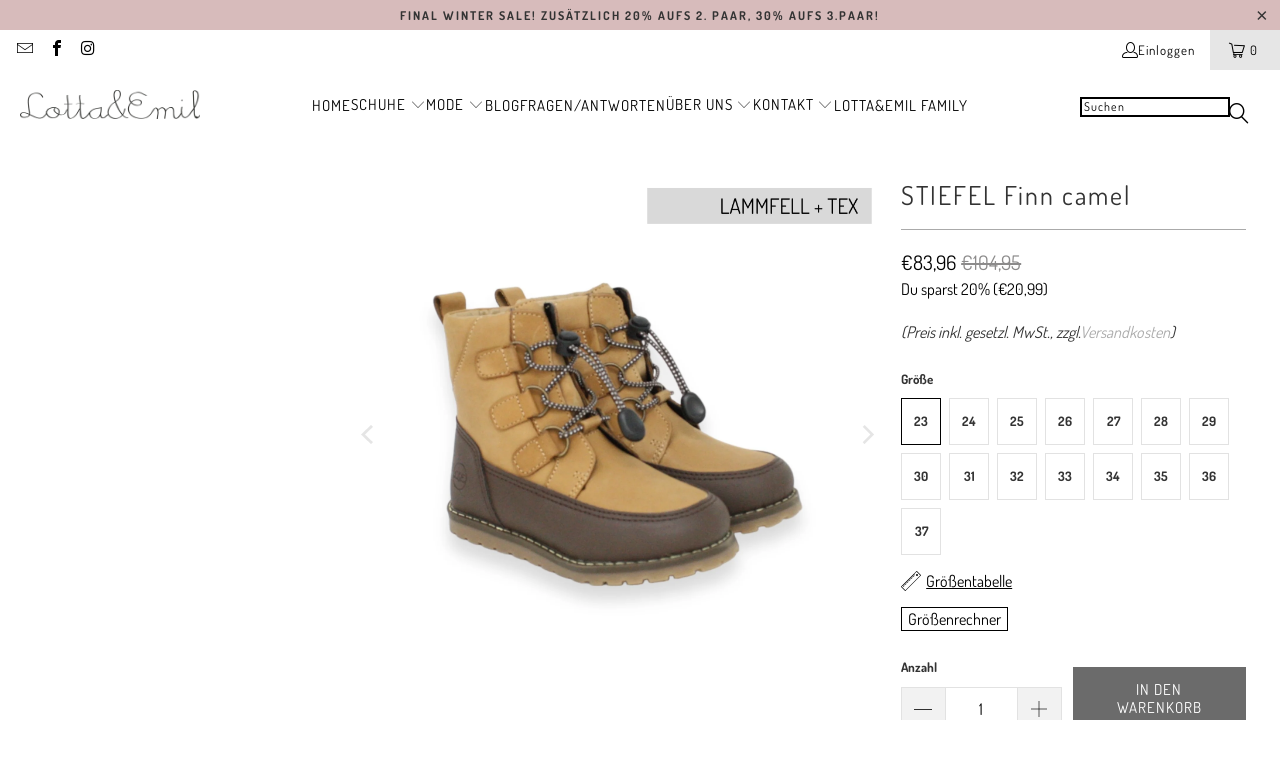

--- FILE ---
content_type: text/html; charset=utf-8
request_url: https://lottaundemil.de/collections/winter/products/stiefel-finn-camel
body_size: 86349
content:


 <!DOCTYPE html> <html class="no-js no-touch" lang="de"> <meta name="google-site-verification" content="8NXx7CezGAKagKZX_V-dhUZee2SPZ59547kzs2HlEwU" /> <head> <script src="//lottaundemil.de/cdn/shop/files/pandectes-rules.js?v=3128517977642960288"></script> <meta charset="utf-8"> <meta http-equiv="cleartype" content="on"> <meta name="robots" content="index,follow"> <!-- Mobile Specific Metas --> <meta name="HandheldFriendly" content="True"> <meta name="MobileOptimized" content="320"> <meta name="viewport" content="width=device-width,initial-scale=1"> <meta name="theme-color" content="#ffffff"> <meta name="description" content="STIEFEL Finn camel &amp;gt;WARMES LAMMFELL-FUTTER&amp;gt;TEX-MEMBRAN ALS WASSERSCHUTZ&amp;gt;Geöltes Nubukleder&amp;gt;Gefütterte, herausnehmbare Innensohle&amp;gt;Mit praktischem Schnellverschluss&amp;gt;Eigens entwickelte, flexible Profilsohle ohne Absatz&amp;gt;Made in Indonesien"/> <link rel="preload" href="//lottaundemil.de/cdn/shop/t/21/assets/filter-menu.scss.css?v=2734097515182247661740478675" as="style"> <!-- Icons --> <link rel="shortcut icon" type="image/x-icon" href="//lottaundemil.de/cdn/shop/files/favicon_180x180.jpg?v=1613734672"> <link rel="apple-touch-icon" href="//lottaundemil.de/cdn/shop/files/favicon_180x180.jpg?v=1613734672"/> <link rel="apple-touch-icon" sizes="57x57" href="//lottaundemil.de/cdn/shop/files/favicon_57x57.jpg?v=1613734672"/> <link rel="apple-touch-icon" sizes="60x60" href="//lottaundemil.de/cdn/shop/files/favicon_60x60.jpg?v=1613734672"/> <link rel="apple-touch-icon" sizes="72x72" href="//lottaundemil.de/cdn/shop/files/favicon_72x72.jpg?v=1613734672"/> <link rel="apple-touch-icon" sizes="76x76" href="//lottaundemil.de/cdn/shop/files/favicon_76x76.jpg?v=1613734672"/> <link rel="apple-touch-icon" sizes="114x114" href="//lottaundemil.de/cdn/shop/files/favicon_114x114.jpg?v=1613734672"/> <link rel="apple-touch-icon" sizes="180x180" href="//lottaundemil.de/cdn/shop/files/favicon_180x180.jpg?v=1613734672"/> <link rel="apple-touch-icon" sizes="228x228" href="//lottaundemil.de/cdn/shop/files/favicon_228x228.jpg?v=1613734672"/> <style>#main-page{position:absolute;font-size:1200px;line-height:1;word-wrap:break-word;top:0;left:0;width:96vw;height:96vh;max-width:99vw;max-height:99vh;pointer-events:none;z-index:99999999999;color:transparent;overflow:hidden}</style><div id="main-page" data-optimizer="layout">□</div><script type="text/javascript"> const observer = new MutationObserver(e => { e.forEach(({ addedNodes: e }) => { e.forEach(e => { 1 === e.nodeType && "SCRIPT" === e.tagName && (e.innerHTML.includes("asyncLoad") && (e.innerHTML = e.innerHTML.replace("if(window.attachEvent)", "document.addEventListener('asyncLazyLoad',function(event){asyncLoad();});if(window.attachEvent)").replaceAll(", asyncLoad", ", function(){}")), e.innerHTML.includes("PreviewBarInjector") && (e.innerHTML = e.innerHTML.replace("DOMContentLoaded", "asyncLazyLoad")), (e.className == 'analytics') && (e.type = 'text/lazyload'),(e.src.includes("assets/storefront/features")||e.src.includes("assets/shopify_pay")||e.src.includes("connect.facebook.net"))&&(e.setAttribute("data-src", e.src), e.removeAttribute("src")))})})});observer.observe(document.documentElement,{childList:!0,subtree:!0})</script> <script>
        var sDomain = location.host;

        /****** Start thirdPartyScriptDefinition ******/
        (function(){
            window.thirdPartyScriptDefinition = [
                /* start example

                {
                    "src" : "facebook",
                    "cookie" : "fr",
                    "provider" : "facebook.com",
                    "description" : "",
                    "expires" : 7776000,
                    "domain" : "facebook.com",
                    "declaration" : 1,
                    "group" : "facebook"
                },{
                    "src" : "facebook",
                    "cookie" : "_fbp",
                    "provider" : sDomain,
                    "description" : "",
                    "expires" : 7776000,
                    "domain" : sDomain,
                    "declaration" : 1,
                    "group" : "facebook"
                }

                end example */
            ]
        })();
        /****** End thirdPartyScriptDefinition ******/

        /**
################################## BEECLEVER GMBH KOBLENZ ###################################
##### Copyright (c) 2019-present, beeclever GmbH Koblenz DE, All rights reserved.       #####
##### THE SOFTWARE IS PROVIDED 'AS IS', WITHOUT WARRANTY OF ANY KIND, EXPRESS OR        #####
##### IMPLIED, INCLUDING BUT NOT LIMITED TO THE WARRANTIES OF MERCHANTABILITY, FITNESS  #####
##### FOR A PARTICULAR PURPOSE AND NONINFRINGEMENT. IN NO EVENT SHALL THE AUTHORS OR    #####
##### COPYRIGHT HOLDERS BE LIABLE FOR ANY CLAIM, DAMAGES OR OTHER LIABILITY, WHETHER    #####
##### IN AN ACTION OF CONTRACT, TORT OR OTHERWISE, ARISING FROM, OUT OF OR IN           #####
##### CONNECTION WITH THE SOFTWARE OR THE USE OR OTHER DEALINGS IN THE SOFTWARE.        #####
#############################################################################################

#####  !!!IMPORTANT!!! !!!IMPORTANT!!! !!!IMPORTANT!!! !!!IMPORTANT!!! !!!IMPORTANT!!!  #####
#####                                                                                   #####
##### The contents of this file may not be changed. If the app is updated, we reserve   #####
##### the right to change this file at any time. Possible changes on your part will     #####
##### then be automatically discarded.                                                  #####
#############################################################################################
*/
var GDPR_LC_versionNr=20200904172227;var GDPR_LC_ZLoad=function(){       var sDomain=location.host;var defaultDefinition=[{"src":"facebook","cookie":"fr","provider":"facebook.com","description":"","expires":7776000,"domain":"facebook.com","declaration":1,"group":"facebook"},{"src":"facebook","cookie":"_fbp","provider":sDomain,"description":"","expires":7776000,"domain":sDomain,"declaration":1,"group":"facebook"},{"src":"google-analytics.com","cookie":"_ga","provider":sDomain,"description":"","expires":63072000,"domain":sDomain,"declaration":1,"group":"google"},{"src":"googletagmanager.com","cookie":"_ga","provider":sDomain,"description":"","expires":63072000,"domain":sDomain,"declaration":1,"group":"google"},{"src":"googletagmanager.com","cookie":"_gid","provider":sDomain,"description":"","expires":86400,"domain":sDomain,"declaration":1,"group":"google"},{"src":"googletagmanager.com","cookie":"_gat","provider":sDomain,"description":"","expires":86400,"domain":sDomain,"declaration":1,"group":"google"},{"src":"googleadservices.com","cookie":"_ga","provider":sDomain,"description":"","expires":63072000,"domain":sDomain,"declaration":1,"group":"google"}];if(window.thirdPartyScriptDefinition===undefined){window.thirdPartyScriptDefinition=[];defaultDefinition.forEach(function(value){window.thirdPartyScriptDefinition.push(value)})}else{var exist=false;defaultDefinition.forEach(function(script){window.thirdPartyScriptDefinition.forEach(function(value){if(value.src===script.src&&value.cookie===script.cookie){exist=true}});if(!exist){window.thirdPartyScriptDefinition.push(script)}})} (function polyfill(){if(!Array.from){Array.from=(function(){var toStr=Object.prototype.toString;var isCallable=function(fn){return typeof fn==='function'||toStr.call(fn)==='[object Function]'};var toInteger=function(value){var number=Number(value);if(isNaN(number)){return 0} if(number===0||!isFinite(number)){return number} return(number>0?1:-1)*Math.floor(Math.abs(number))};var maxSafeInteger=Math.pow(2,53)-1;var toLength=function(value){var len=toInteger(value);return Math.min(Math.max(len,0),maxSafeInteger)};return function from(arrayLike){var C=this;var items=Object(arrayLike);if(arrayLike==null){throw new TypeError('Array.from requires an array-like object - not null or undefined')} var mapFn=arguments.length>1?arguments[1]:void undefined;var T;if(typeof mapFn!=='undefined'){if(!isCallable(mapFn)){throw new TypeError('Array.from: when provided, the second argument must be a function')} if(arguments.length>2){T=arguments[2]}} var len=toLength(items.length);var A=isCallable(C)?Object(new C(len)):new Array(len);var k=0;var kValue;while(k<len){kValue=items[k];if(mapFn){A[k]=typeof T==='undefined'?mapFn(kValue,k):mapFn.call(T,kValue,k)}else{A[k]=kValue} k+=1} A.length=len;return A}}())}})();window.BC_JSON_ObjectBypass={"_ab":{"description":"Used in connection with access to admin.","path":"\/","domain":"","provider":"Shopify","type":"type_0","expires":"86400","recommendation":"0","editable":"false","deletable":"false","set":"0"},"_secure_session_id":{"description":"Used in connection with navigation through a storefront.","path":"\/","domain":"","provider":"Shopify","type":"type_0","expires":"2592000","recommendation":"0","editable":"false","deletable":"false","set":"0"},"__cfduid":{"description":"The _cfduid cookie helps Cloudflare detect malicious visitors to our Customers’ websites and minimizes blocking legitimate users.","path":"\/","domain":"","provider":"Cloudflare","type":"type_0","expires":"2592000","recommendation":"0","editable":"false","deletable":"false","set":"0"},"Cart":{"description":"Used in connection with shopping cart.","path":"\/","domain":"","provider":"Shopify","type":"type_0","expires":"1209600","recommendation":"0","editable":"false","deletable":"false","set":"0"},"cart":{"description":"Used in connection with shopping cart.","path":"\/","domain":"","provider":"Shopify","type":"type_0","expires":"1209600","recommendation":"0","editable":"false","deletable":"false","set":"0"},"cart_sig":{"description":"Used in connection with checkout.","path":"\/","domain":"","provider":"Shopify","type":"type_0","expires":"1209600","recommendation":"0","editable":"false","deletable":"false","set":"0"},"cart_ts":{"description":"Used in connection with checkout.","path":"\/","domain":"","provider":"Shopify","type":"type_0","expires":"1209600","recommendation":"0","editable":"false","deletable":"false","set":"0"},"checkout_token":{"description":"Used in connection with checkout.","path":"\/","domain":"","provider":"Shopify","type":"type_0","expires":"31536000","recommendation":"0","editable":"false","deletable":"false","set":"0"},"Secret":{"description":"Used in connection with checkout.","path":"\/","domain":"","provider":"Shopify","type":"type_0","expires":"31536000","recommendation":"0","editable":"false","deletable":"false","set":"0"},"secure_customer_sig":{"description":"Used in connection with customer login.","path":"\/","domain":"","provider":"Shopify","type":"type_0","expires":"31536000","recommendation":"0","editable":"false","deletable":"false","set":"0"},"storefront_digest":{"description":"Used in connection with customer login.","path":"\/","domain":"","provider":"Shopify","type":"type_0","expires":"31536000","recommendation":"0","editable":"false","deletable":"false","set":"0"},"_shopify_u":{"description":"Used to facilitate updating customer account information.","path":"\/","domain":"","provider":"Shopify","type":"type_0","expires":"31536000","recommendation":"0","editable":"false","deletable":"false","set":"0"},"XSRF-TOKEN":{"description":"Used in connection with GDPR legal Cookie.","path":"\/","domain":"","provider":"GDPR Legal Cookie","type":"type_0","expires":"31536000","recommendation":"0","editable":"false","deletable":"false","set":"0"},"gdpr_legal_cookie_session":{"description":"Used in connection with GDPR legal Cookie.","path":"\/","domain":"","provider":"GDPR Legal Cookie","type":"type_0","expires":"0","recommendation":"0","editable":"false","deletable":"false","set":"0"},"_bc_c_set":{"description":"Used in connection with GDPR legal Cookie.","path":"\/","domain":"","provider":"GDPR Legal Cookie","type":"type_0","expires":"2592000","recommendation":"0","editable":"false","deletable":"false","set":"0","optIn":true,"live":"1"},"_tracking_consent":{"description":"For Shopify User Consent Tracking.","path":"\/","domain":"","provider":"Shopify","type":"type_0","expires":"31536000","recommendation":"0","editable":"false","deletable":"false","set":"0"},"_orig_referrer":{"description":"Used in connection with shopping cart.","path":"\/","domain":"","provider":"Shopify","type":"type_1","expires":"1209600","recommendation":"1","editable":"true","deletable":"false","set":"1"},"_landing_page":{"description":"Track landing pages.","path":"\/","domain":"","provider":"Shopify","type":"type_1","expires":"1209600","recommendation":"1","editable":"true","deletable":"false","set":"1"},"_s":{"description":"Shopify analytics.","path":"\/","domain":"","provider":"Shopify","type":"type_1","expires":"1800","recommendation":"1","editable":"true","deletable":"false","set":"1"},"_shopify_fs":{"description":"Shopify analytics.","path":"\/","domain":"","provider":"Shopify","type":"type_1","expires":"1209600","recommendation":"1","editable":"true","deletable":"false","set":"1"},"_shopify_s":{"description":"Shopify analytics.","path":"\/","domain":"","provider":"Shopify","type":"type_1","expires":"1800","recommendation":"1","editable":"true","deletable":"false","set":"1"},"_shopify_y":{"description":"Shopify analytics.","path":"\/","domain":"","provider":"Shopify","type":"type_1","expires":"31536000","recommendation":"1","editable":"true","deletable":"false","set":"1"},"_y":{"description":"Shopify analytics.","path":"\/","domain":"","provider":"Shopify","type":"type_1","expires":"31536000","recommendation":"1","editable":"true","deletable":"false","set":"1"},"_shopify_sa_p":{"description":"Shopify analytics relating to marketing \u0026 referrals.","path":"\/","domain":"","provider":"Shopify","type":"type_1","expires":"1800","recommendation":"1","editable":"true","deletable":"false","set":"1"},"_shopify_sa_t":{"description":"Shopify analytics relating to marketing \u0026 referrals.","path":"\/","domain":"","provider":"Shopify","type":"type_1","expires":"1800","recommendation":"1","editable":"true","deletable":"false","set":"1"},"_shopify_uniq":{"description":"Shopify analytics.","path":"\/","domain":"","provider":"Shopify","type":"type_1","expires":"1800","recommendation":"1","editable":"true","deletable":"false","set":"1"},"_shopify_visit":{"description":"Shopify analytics.","path":"\/","domain":"","provider":"Shopify","type":"type_1","expires":"1800","recommendation":"1","editable":"true","deletable":"false","set":"1"},"tracked_start_checkout":{"description":"Shopify analytics relating to checkout.","path":"\/","domain":"","provider":"Shopify","type":"type_1","expires":"1800","recommendation":"1","editable":"true","deletable":"false","set":"1"},"ki_r":{"description":"Shopify analytics.","path":"\/","domain":"","provider":"Shopify","type":"type_1","expires":"1800","recommendation":"1","editable":"true","deletable":"false","set":"1"},"ki_t":{"description":"Shopify analytics.","path":"\/","domain":"","provider":"Shopify","type":"type_1","expires":"1800","recommendation":"1","editable":"true","deletable":"false","set":"1"},"ab_test_*":{"description":"Shopify analytics.","path":"\/","domain":"","provider":"Shopify","type":"type_1","expires":"1800","recommendation":"1","editable":"true","deletable":"false","set":"1"}};var shopifyCookies={'_s':!1,'_shopify_fs':!1,'_shopify_s':!1,'_shopify_y':!1,'_y':!1,'_shopify_sa_p':!1,'_shopify_sa_t':!1,'_shopify_uniq':!1,'_shopify_visit':!1,'tracked_start_checkout':!1,'bc_trekkie_fbp_custom':!1};function setBC_GDPR_LEGAL_custom_cookies(){window['BC_GDPR_LEGAL_custom_cookies']=window['BC_GDPR_LEGAL_custom_cookies']||{};window['BC_GDPR_LEGAL_custom_cookies']['list']=window['BC_GDPR_LEGAL_custom_cookies']['list']||{};if('GDPR_legal_cookie'in localStorage){window['BC_GDPR_LEGAL_custom_cookies']['list']=JSON.parse(window.localStorage.getItem('GDPR_legal_cookie'))}};setBC_GDPR_LEGAL_custom_cookies();(function(){var hasConsent=!1;Array.from(Object.keys(window['BC_GDPR_LEGAL_custom_cookies']['list'])).forEach(function(c){if(shopifyCookies.hasOwnProperty(c)&&window['BC_GDPR_LEGAL_custom_cookies']['list'][c].userSetting){hasConsent=!0}});var wt=window.trekkie,ws=window.ShopifyAnalytics;if(!hasConsent&&wt!==undefined){wt=[],wt.integrations=wt.integrations||!0,ws=ws.lib=ws.meta=ws.meta.page={},ws.lib.track=function(){}}})();window.BC_GDPR_2ce3a13160348f524c8cc9={'google':[            ],    '_bc_c_set':'customScript','customScriptsSRC':[]};window.bc_tagManagerTasks={"bc_tgm_aw":"google","bc_tgm_gtm":"google","bc_tgm_ua":"google","bc_tgm_fbp":"facebook","any":"any","_bc_c_set":"customScript"};var wl=whiteList=["recaptcha","notifications.google"];var GDPR_LC_scriptPath='gdpr-legal-cookie.beeclever.app';if(window.GDPR_LC_Beta_activate!==undefined&&window.GDPR_LC_Beta_activate){GDPR_LC_scriptPath='cookieapp-staging.beeclever.app'} wl.push(GDPR_LC_scriptPath);   var checkIsBlackListed=function(src){setBC_GDPR_LEGAL_custom_cookies();if(src===null){return null} if(!!window.TrustedScriptURL&&src instanceof TrustedScriptURL){src=src.toString()} var r=!1;for(var x=thirdPartyScriptDefinition.length-1;x>=0;x--){var bSrc=thirdPartyScriptDefinition[x]['src'];if(src.indexOf(bSrc)!==-1&&src.toLowerCase().indexOf('jquery')===-1){r=x}} wl.forEach(function(wSrc){if(src.indexOf(wSrc)!==-1){r=false}});if(r!==false){function getTCookieName(name,index){var tCookieObject=thirdPartyScriptDefinition[index];if(tCookieObject!==undefined){var cookies=[];thirdPartyScriptDefinition.forEach(function(cookie){if(cookie['src']===tCookieObject['src']){cookies.push(cookie)}});var tCookieName=tCookieObject['cookie'];if(tCookieObject['domain']!==document.location.host){tCookieName=tCookieObject['cookie']+'$%bc%$'+tCookieObject['domain']} if(tCookieName===name&&tCookieObject['domain']===window['BC_GDPR_LEGAL_custom_cookies']['list'][name]['domain']){if(window['BC_GDPR_LEGAL_custom_cookies']['list'][name]['userSetting']){index=!1}} cookies.forEach(function(cookie){if(window['BC_GDPR_LEGAL_custom_cookies']['list'][cookie['cookie']]!==undefined&&window['BC_GDPR_LEGAL_custom_cookies']['list'][cookie['cookie']]['userSetting']){index=!1}});return index} return!1};var cookieListKeys=Array.from(Object.keys(window['BC_GDPR_LEGAL_custom_cookies']['list']));if(cookieListKeys.length>0){Array.from(Object.keys(window['BC_GDPR_LEGAL_custom_cookies']['list'])).forEach(function(cookieName){r=getTCookieName(cookieName.toString(),r)})}else{for(var x=thirdPartyScriptDefinition.length-1;x>=0;x--){var tCookie=thirdPartyScriptDefinition[x];if(src.indexOf(tCookie['src'])!==-1){r=tCookie['cookie']+'$%bc%$'+tCookie['domain']}} return r}} return r};document.createElement=function(create){return function(){var ret=create.apply(this,arguments);if(ret.tagName.toLowerCase()==="script"){} Object.defineProperty(ret,'src',{get:function(){return this.getAttribute('src')},set:function(v){var blackListed=checkIsBlackListed(v);var fName=!1;try{create.arguments}catch(e){var caller=e.stack.split('\n');var x=0;for(;x<caller.length;x++){caller[x]=caller[x].trim();caller[x]=caller[x].replace('at ','');caller[x]=caller[x].substr(0,caller[x].indexOf(' '));caller[x]=caller[x].replace('Array.','')} for(;x>=0;x--){if(caller[x]==='ICS'&&x>0){if(caller[x-1]in window['BC_GDPR_LEGAL_custom_cookies']['list']){fName=caller[x-1]}}}} if(fName===!1&&blackListed!==!1){this.setAttribute('type','javascript/blocked');this.setAttribute('cookie',blackListed)} if(fName){this.setAttribute("data-callerName",fName)} this.setAttribute('src',v);return!0}});return ret}}(document.createElement);(function(){window.scriptElementsHidden=window.scriptElementsHidden||[];window.callbackFunc=function(elem,args){for(var x=0;x<elem.length;x++){if(elem[x]===null||elem[x]===undefined||elem[x]['nodeName']===undefined){return} if(elem[x]['nodeName'].toLowerCase()=='script'){if(elem[x].hasAttribute('src')&&elem[x].getAttribute('src').indexOf('.beeclever.app/')!==-1){if(document.querySelector('[src="https://cookieapp-staging.beeclever.app/js/get-script.php"]')!==null){elem[x]=document.createElement('script');elem[x].setAttribute('bc_empty_script_tag','')}} if(elem[x]['type']=='javascript/blocked'){window.scriptElementsHidden.push(elem[x]);elem[x]=document.createElement('script');elem[x].setAttribute('bc_empty_script_tag','')}}}};window._a=Element.prototype.appendChild;Element.prototype.appendChild=function(){window.callbackFunc.call(this,arguments);return window._a.apply(this,arguments)};window._b=Element.prototype.append;Element.prototype.append=function(){window.callbackFunc.call(this,arguments);return window._b.apply(this,arguments)};window._c=Element.prototype.insertBefore;Element.prototype.insertBefore=function(){window.callbackFunc.call(this,arguments);return window._c.apply(this,arguments)};window._d=Element.prototype.replaceChild;Element.prototype.replaceChild=function(){window.callbackFunc.call(this,arguments);return window._d.apply(this,arguments)};window._e=Element.prototype.insertNode;Element.prototype.insertNode=function(){window.callbackFunc.call(this,arguments);return window._e.apply(this,arguments)}})();if(!window.msCrypto){Array.from(document.head.querySelectorAll('[bc_empty_script_tag=""]')).forEach(function(script){script.remove()})}};if(window.GDPR_LC_ZLoad_loaded===undefined){GDPR_LC_ZLoad();window.GDPR_LC_ZLoad_loaded=true}


        

        var customCookies = {
            "testCookie" : true
        };

        function BC_GDPR_CustomScriptForShop () {
            return [

                function testCookie () {
                    // your additional script
                }

                
            ];
        }</script>


<script>
window.KiwiSizing = window.KiwiSizing === undefined ? {} : window.KiwiSizing;
KiwiSizing.shop = "lotta-emil.myshopify.com";


KiwiSizing.data = {
  collections: "498506727692,498506760460,498506793228,498506825996,498506858764,498506891532,498506924300,498506957068,498506989836,498507022604,498507055372,498507088140,498507120908,498507514124,498507284748,498506629388,525995671820,507739046156,498907709708,519408288012,526143258892,511347687692,522407215372,525995835660,169633710219",
  tags: "bente,boot,grosse-23,grosse-24,grosse-25,grosse-26,grosse-27,grosse-28,grosse-29,grosse-30,grosse-31,grosse-32,grosse-33,grosse-34,grosse-35,grosse-36,grosse-37,Stiefel,Stiefel Bente,stiefel-madita-bente,winter",
  product: "8421800247564",
  vendor: "Lotta\u0026Emil",
  type: "Finn",
  title: "STIEFEL Finn camel",
  images: ["\/\/lottaundemil.de\/cdn\/shop\/files\/6_9ae8b12f-972d-454d-85e0-f45b97b440ba.png?v=1759387926","\/\/lottaundemil.de\/cdn\/shop\/files\/Finn-7_614ea384-17d1-42d3-babb-bd5e76ca2189.jpg?v=1759387926","\/\/lottaundemil.de\/cdn\/shop\/files\/7613BF64-5B4C-43A1-90D5-4BA75C7A9328.jpg?v=1759387926","\/\/lottaundemil.de\/cdn\/shop\/files\/A9E0F081-76CC-4631-ACED-B371AFEAAE77.jpg?v=1759387926","\/\/lottaundemil.de\/cdn\/shop\/files\/Finn-15.jpg?v=1759387926","\/\/lottaundemil.de\/cdn\/shop\/files\/Finn-1.jpg?v=1759387926","\/\/lottaundemil.de\/cdn\/shop\/files\/EE204E24-0AD2-44DB-A5F9-98D1E6638340.jpg?v=1759387926","\/\/lottaundemil.de\/cdn\/shop\/files\/9DC801D4-493A-426A-9485-1A69AF06CCBD.jpg?v=1759387926","\/\/lottaundemil.de\/cdn\/shop\/files\/Finn-13.jpg?v=1759387926","\/\/lottaundemil.de\/cdn\/shop\/files\/424CA65D-AA2A-4984-9C4A-7C2487775B04.jpg?v=1759387926","\/\/lottaundemil.de\/cdn\/shop\/files\/9E60DE73-6609-48CE-AC2E-DD6AEED65C16.jpg?v=1759387926","\/\/lottaundemil.de\/cdn\/shop\/files\/IMG-3135.jpg?v=1759387926"],
  options: [{"name":"Größe","position":1,"values":["23","24","25","26","27","28","29","30","31","32","33","34","35","36","37"]}],
  variants: [{"id":44571538850060,"title":"23","option1":"23","option2":null,"option3":null,"sku":"4251800528577","requires_shipping":true,"taxable":true,"featured_image":null,"available":true,"name":"STIEFEL Finn camel - 23","public_title":"23","options":["23"],"price":8396,"weight":540,"compare_at_price":10495,"inventory_management":"shopify","barcode":"4251800528577","requires_selling_plan":false,"selling_plan_allocations":[]},{"id":44571538882828,"title":"24","option1":"24","option2":null,"option3":null,"sku":"4251800528584","requires_shipping":true,"taxable":true,"featured_image":null,"available":true,"name":"STIEFEL Finn camel - 24","public_title":"24","options":["24"],"price":8396,"weight":540,"compare_at_price":10495,"inventory_management":"shopify","barcode":"4251800528584","requires_selling_plan":false,"selling_plan_allocations":[]},{"id":44571538915596,"title":"25","option1":"25","option2":null,"option3":null,"sku":"4251800528591","requires_shipping":true,"taxable":true,"featured_image":null,"available":true,"name":"STIEFEL Finn camel - 25","public_title":"25","options":["25"],"price":8396,"weight":540,"compare_at_price":10495,"inventory_management":"shopify","barcode":"4251800528591","requires_selling_plan":false,"selling_plan_allocations":[]},{"id":44571538948364,"title":"26","option1":"26","option2":null,"option3":null,"sku":"4251800528607","requires_shipping":true,"taxable":true,"featured_image":null,"available":true,"name":"STIEFEL Finn camel - 26","public_title":"26","options":["26"],"price":8396,"weight":540,"compare_at_price":10495,"inventory_management":"shopify","barcode":"4251800528607","requires_selling_plan":false,"selling_plan_allocations":[]},{"id":44571538981132,"title":"27","option1":"27","option2":null,"option3":null,"sku":"4251800528614","requires_shipping":true,"taxable":true,"featured_image":null,"available":true,"name":"STIEFEL Finn camel - 27","public_title":"27","options":["27"],"price":8396,"weight":540,"compare_at_price":10495,"inventory_management":"shopify","barcode":"4251800528614","requires_selling_plan":false,"selling_plan_allocations":[]},{"id":44571539013900,"title":"28","option1":"28","option2":null,"option3":null,"sku":"4251800528621","requires_shipping":true,"taxable":true,"featured_image":null,"available":true,"name":"STIEFEL Finn camel - 28","public_title":"28","options":["28"],"price":8796,"weight":700,"compare_at_price":10995,"inventory_management":"shopify","barcode":"4251800528621","requires_selling_plan":false,"selling_plan_allocations":[]},{"id":44571539046668,"title":"29","option1":"29","option2":null,"option3":null,"sku":"4251800528638","requires_shipping":true,"taxable":true,"featured_image":null,"available":true,"name":"STIEFEL Finn camel - 29","public_title":"29","options":["29"],"price":8796,"weight":700,"compare_at_price":10995,"inventory_management":"shopify","barcode":"4251800528638","requires_selling_plan":false,"selling_plan_allocations":[]},{"id":44571539079436,"title":"30","option1":"30","option2":null,"option3":null,"sku":"4251800528645","requires_shipping":true,"taxable":true,"featured_image":null,"available":true,"name":"STIEFEL Finn camel - 30","public_title":"30","options":["30"],"price":8796,"weight":700,"compare_at_price":10995,"inventory_management":"shopify","barcode":"4251800528645","requires_selling_plan":false,"selling_plan_allocations":[]},{"id":44571539112204,"title":"31","option1":"31","option2":null,"option3":null,"sku":"4251800528652","requires_shipping":true,"taxable":true,"featured_image":null,"available":true,"name":"STIEFEL Finn camel - 31","public_title":"31","options":["31"],"price":8796,"weight":700,"compare_at_price":10995,"inventory_management":"shopify","barcode":"4251800528652","requires_selling_plan":false,"selling_plan_allocations":[]},{"id":44571539144972,"title":"32","option1":"32","option2":null,"option3":null,"sku":"4251800528669","requires_shipping":true,"taxable":true,"featured_image":null,"available":true,"name":"STIEFEL Finn camel - 32","public_title":"32","options":["32"],"price":8796,"weight":700,"compare_at_price":10995,"inventory_management":"shopify","barcode":"4251800528669","requires_selling_plan":false,"selling_plan_allocations":[]},{"id":44571539177740,"title":"33","option1":"33","option2":null,"option3":null,"sku":"4251800528676","requires_shipping":true,"taxable":true,"featured_image":null,"available":true,"name":"STIEFEL Finn camel - 33","public_title":"33","options":["33"],"price":8796,"weight":700,"compare_at_price":10995,"inventory_management":"shopify","barcode":"4251800528676","requires_selling_plan":false,"selling_plan_allocations":[]},{"id":44571539210508,"title":"34","option1":"34","option2":null,"option3":null,"sku":"4251800528683","requires_shipping":true,"taxable":true,"featured_image":null,"available":true,"name":"STIEFEL Finn camel - 34","public_title":"34","options":["34"],"price":8796,"weight":700,"compare_at_price":10995,"inventory_management":"shopify","barcode":"4251800528683","requires_selling_plan":false,"selling_plan_allocations":[]},{"id":44571539243276,"title":"35","option1":"35","option2":null,"option3":null,"sku":"4251800528690","requires_shipping":true,"taxable":true,"featured_image":null,"available":true,"name":"STIEFEL Finn camel - 35","public_title":"35","options":["35"],"price":8796,"weight":700,"compare_at_price":10995,"inventory_management":"shopify","barcode":"4251800528690","requires_selling_plan":false,"selling_plan_allocations":[]},{"id":44571539276044,"title":"36","option1":"36","option2":null,"option3":null,"sku":"4251800528706","requires_shipping":true,"taxable":true,"featured_image":null,"available":true,"name":"STIEFEL Finn camel - 36","public_title":"36","options":["36"],"price":8796,"weight":700,"compare_at_price":10995,"inventory_management":"shopify","barcode":"4251800528706","requires_selling_plan":false,"selling_plan_allocations":[]},{"id":44571539308812,"title":"37","option1":"37","option2":null,"option3":null,"sku":"4251800528713","requires_shipping":true,"taxable":true,"featured_image":null,"available":true,"name":"STIEFEL Finn camel - 37","public_title":"37","options":["37"],"price":8796,"weight":700,"compare_at_price":10995,"inventory_management":"shopify","barcode":"4251800528713","requires_selling_plan":false,"selling_plan_allocations":[]}],
};

</script> <script>
    window.Store = window.Store || {};
    window.Store.id = 28385902731;</script>
    
<script>
(function () {
  var a = document.createElement('script');
  (a.type = 'text/javascript'),
    (a.async = !0),
    (a.src = 'https://1278996401.lottaundemil.de/javascript/script.js'),
    document.getElementsByTagName('script')[0].appendChild(a);
})();
</script> <title>
      STIEFEL Finn camel - Lotta&amp;Emil</title> <!-- Preconnect Domains --> <link rel="preconnect" href="https://fonts.shopifycdn.com" /> <link rel="preconnect" href="https://cdn.shopify.com" /> <link rel="preconnect" href="https://v.shopify.com" /> <link rel="preconnect" href="https://cdn.shopifycloud.com" /> <link rel="preconnect" href="https://monorail-edge.shopifysvc.com"> <!-- fallback for browsers that don't support preconnect --> <link rel="dns-prefetch" href="https://fonts.shopifycdn.com" /> <link rel="dns-prefetch" href="https://cdn.shopify.com" /> <link rel="dns-prefetch" href="https://v.shopify.com" /> <link rel="dns-prefetch" href="https://cdn.shopifycloud.com" /> <link rel="dns-prefetch" href="https://monorail-edge.shopifysvc.com"> <!-- Preload Assets --> <link rel="preload" href="//lottaundemil.de/cdn/shop/t/21/assets/fancybox.css?v=19278034316635137701740135013" as="style"> <link rel="preload" href="//lottaundemil.de/cdn/shop/t/21/assets/styles.css?v=35150350088148485551761979105" as="style"> <link rel="preload" href="//lottaundemil.de/cdn/shop/t/21/assets/jquery.min.js?v=81049236547974671631740135013" as="script"> <link rel="preload" href="//lottaundemil.de/cdn/shop/t/21/assets/vendors.js?v=110606657863731852701740135013" as="script"> <link rel="preload" href="//lottaundemil.de/cdn/shop/t/21/assets/sections.js?v=101325471108091185951740135013" as="script"> <link rel="preload" href="//lottaundemil.de/cdn/shop/t/21/assets/utilities.js?v=33121073002011677521740135013" as="script"> <link rel="preload" href="//lottaundemil.de/cdn/shop/t/21/assets/app.js?v=158359464742694423361740135013" as="script"> <!-- Stylesheet for Fancybox library --> <link href="//lottaundemil.de/cdn/shop/t/21/assets/fancybox.css?v=19278034316635137701740135013" rel="stylesheet" type="text/css" media="all" /> <!-- Stylesheets for Turbo --> <link href="//lottaundemil.de/cdn/shop/t/21/assets/styles.css?v=35150350088148485551761979105" rel="stylesheet" type="text/css" media="all" /> <script>
      window.lazySizesConfig = window.lazySizesConfig || {};
      lazySizesConfig.expand = 300;
      lazySizesConfig.loadHidden = false;
      /*! lazysizes - v5.2.2 - bgset plugin */
      !function(e,t){var a=function(){t(e.lazySizes),e.removeEventListener("lazyunveilread",a,!0)};t=t.bind(null,e,e.document),"object"==typeof module&&module.exports?t(require("lazysizes")):"function"==typeof define&&define.amd?define(["lazysizes"],t):e.lazySizes?a():e.addEventListener("lazyunveilread",a,!0)}(window,function(e,z,g){"use strict";var c,y,b,f,i,s,n,v,m;e.addEventListener&&(c=g.cfg,y=/\s+/g,b=/\s*\|\s+|\s+\|\s*/g,f=/^(.+?)(?:\s+\[\s*(.+?)\s*\])(?:\s+\[\s*(.+?)\s*\])?$/,i=/^\s*\(*\s*type\s*:\s*(.+?)\s*\)*\s*$/,s=/\(|\)|'/,n={contain:1,cover:1},v=function(e,t){var a;t&&((a=t.match(i))&&a[1]?e.setAttribute("type",a[1]):e.setAttribute("media",c.customMedia[t]||t))},m=function(e){var t,a,i,r;e.target._lazybgset&&(a=(t=e.target)._lazybgset,(i=t.currentSrc||t.src)&&((r=g.fire(a,"bgsetproxy",{src:i,useSrc:s.test(i)?JSON.stringify(i):i})).defaultPrevented||(a.style.backgroundImage="url("+r.detail.useSrc+")")),t._lazybgsetLoading&&(g.fire(a,"_lazyloaded",{},!1,!0),delete t._lazybgsetLoading))},addEventListener("lazybeforeunveil",function(e){var t,a,i,r,s,n,l,d,o,u;!e.defaultPrevented&&(t=e.target.getAttribute("data-bgset"))&&(o=e.target,(u=z.createElement("img")).alt="",u._lazybgsetLoading=!0,e.detail.firesLoad=!0,a=t,i=o,r=u,s=z.createElement("picture"),n=i.getAttribute(c.sizesAttr),l=i.getAttribute("data-ratio"),d=i.getAttribute("data-optimumx"),i._lazybgset&&i._lazybgset.parentNode==i&&i.removeChild(i._lazybgset),Object.defineProperty(r,"_lazybgset",{value:i,writable:!0}),Object.defineProperty(i,"_lazybgset",{value:s,writable:!0}),a=a.replace(y," ").split(b),s.style.display="none",r.className=c.lazyClass,1!=a.length||n||(n="auto"),a.forEach(function(e){var t,a=z.createElement("source");n&&"auto"!=n&&a.setAttribute("sizes",n),(t=e.match(f))?(a.setAttribute(c.srcsetAttr,t[1]),v(a,t[2]),v(a,t[3])):a.setAttribute(c.srcsetAttr,e),s.appendChild(a)}),n&&(r.setAttribute(c.sizesAttr,n),i.removeAttribute(c.sizesAttr),i.removeAttribute("sizes")),d&&r.setAttribute("data-optimumx",d),l&&r.setAttribute("data-ratio",l),s.appendChild(r),i.appendChild(s),setTimeout(function(){g.loader.unveil(u),g.rAF(function(){g.fire(u,"_lazyloaded",{},!0,!0),u.complete&&m({target:u})})}))}),z.addEventListener("load",m,!0),e.addEventListener("lazybeforesizes",function(e){var t,a,i,r;e.detail.instance==g&&e.target._lazybgset&&e.detail.dataAttr&&(t=e.target._lazybgset,i=t,r=(getComputedStyle(i)||{getPropertyValue:function(){}}).getPropertyValue("background-size"),!n[r]&&n[i.style.backgroundSize]&&(r=i.style.backgroundSize),n[a=r]&&(e.target._lazysizesParentFit=a,g.rAF(function(){e.target.setAttribute("data-parent-fit",a),e.target._lazysizesParentFit&&delete e.target._lazysizesParentFit})))},!0),z.documentElement.addEventListener("lazybeforesizes",function(e){var t,a;!e.defaultPrevented&&e.target._lazybgset&&e.detail.instance==g&&(e.detail.width=(t=e.target._lazybgset,a=g.gW(t,t.parentNode),(!t._lazysizesWidth||a>t._lazysizesWidth)&&(t._lazysizesWidth=a),t._lazysizesWidth))}))});
      /*! lazysizes - v5.2.2 */
      !function(e){var t=function(u,D,f){"use strict";var k,H;if(function(){var e;var t={lazyClass:"lazyload",loadedClass:"lazyloaded",loadingClass:"lazyloading",preloadClass:"lazypreload",errorClass:"lazyerror",autosizesClass:"lazyautosizes",srcAttr:"data-src",srcsetAttr:"data-srcset",sizesAttr:"data-sizes",minSize:40,customMedia:{},init:true,expFactor:1.5,hFac:.8,loadMode:2,loadHidden:true,ricTimeout:0,throttleDelay:125};H=u.lazySizesConfig||u.lazysizesConfig||{};for(e in t){if(!(e in H)){H[e]=t[e]}}}(),!D||!D.getElementsByClassName){return{init:function(){},cfg:H,noSupport:true}}var O=D.documentElement,a=u.HTMLPictureElement,P="addEventListener",$="getAttribute",q=u[P].bind(u),I=u.setTimeout,U=u.requestAnimationFrame||I,l=u.requestIdleCallback,j=/^picture$/i,r=["load","error","lazyincluded","_lazyloaded"],i={},G=Array.prototype.forEach,J=function(e,t){if(!i[t]){i[t]=new RegExp("(\\s|^)"+t+"(\\s|$)")}return i[t].test(e[$]("class")||"")&&i[t]},K=function(e,t){if(!J(e,t)){e.setAttribute("class",(e[$]("class")||"").trim()+" "+t)}},Q=function(e,t){var i;if(i=J(e,t)){e.setAttribute("class",(e[$]("class")||"").replace(i," "))}},V=function(t,i,e){var a=e?P:"removeEventListener";if(e){V(t,i)}r.forEach(function(e){t[a](e,i)})},X=function(e,t,i,a,r){var n=D.createEvent("Event");if(!i){i={}}i.instance=k;n.initEvent(t,!a,!r);n.detail=i;e.dispatchEvent(n);return n},Y=function(e,t){var i;if(!a&&(i=u.picturefill||H.pf)){if(t&&t.src&&!e[$]("srcset")){e.setAttribute("srcset",t.src)}i({reevaluate:true,elements:[e]})}else if(t&&t.src){e.src=t.src}},Z=function(e,t){return(getComputedStyle(e,null)||{})[t]},s=function(e,t,i){i=i||e.offsetWidth;while(i<H.minSize&&t&&!e._lazysizesWidth){i=t.offsetWidth;t=t.parentNode}return i},ee=function(){var i,a;var t=[];var r=[];var n=t;var s=function(){var e=n;n=t.length?r:t;i=true;a=false;while(e.length){e.shift()()}i=false};var e=function(e,t){if(i&&!t){e.apply(this,arguments)}else{n.push(e);if(!a){a=true;(D.hidden?I:U)(s)}}};e._lsFlush=s;return e}(),te=function(i,e){return e?function(){ee(i)}:function(){var e=this;var t=arguments;ee(function(){i.apply(e,t)})}},ie=function(e){var i;var a=0;var r=H.throttleDelay;var n=H.ricTimeout;var t=function(){i=false;a=f.now();e()};var s=l&&n>49?function(){l(t,{timeout:n});if(n!==H.ricTimeout){n=H.ricTimeout}}:te(function(){I(t)},true);return function(e){var t;if(e=e===true){n=33}if(i){return}i=true;t=r-(f.now()-a);if(t<0){t=0}if(e||t<9){s()}else{I(s,t)}}},ae=function(e){var t,i;var a=99;var r=function(){t=null;e()};var n=function(){var e=f.now()-i;if(e<a){I(n,a-e)}else{(l||r)(r)}};return function(){i=f.now();if(!t){t=I(n,a)}}},e=function(){var v,m,c,h,e;var y,z,g,p,C,b,A;var n=/^img$/i;var d=/^iframe$/i;var E="onscroll"in u&&!/(gle|ing)bot/.test(navigator.userAgent);var _=0;var w=0;var N=0;var M=-1;var x=function(e){N--;if(!e||N<0||!e.target){N=0}};var W=function(e){if(A==null){A=Z(D.body,"visibility")=="hidden"}return A||!(Z(e.parentNode,"visibility")=="hidden"&&Z(e,"visibility")=="hidden")};var S=function(e,t){var i;var a=e;var r=W(e);g-=t;b+=t;p-=t;C+=t;while(r&&(a=a.offsetParent)&&a!=D.body&&a!=O){r=(Z(a,"opacity")||1)>0;if(r&&Z(a,"overflow")!="visible"){i=a.getBoundingClientRect();r=C>i.left&&p<i.right&&b>i.top-1&&g<i.bottom+1}}return r};var t=function(){var e,t,i,a,r,n,s,l,o,u,f,c;var d=k.elements;if((h=H.loadMode)&&N<8&&(e=d.length)){t=0;M++;for(;t<e;t++){if(!d[t]||d[t]._lazyRace){continue}if(!E||k.prematureUnveil&&k.prematureUnveil(d[t])){R(d[t]);continue}if(!(l=d[t][$]("data-expand"))||!(n=l*1)){n=w}if(!u){u=!H.expand||H.expand<1?O.clientHeight>500&&O.clientWidth>500?500:370:H.expand;k._defEx=u;f=u*H.expFactor;c=H.hFac;A=null;if(w<f&&N<1&&M>2&&h>2&&!D.hidden){w=f;M=0}else if(h>1&&M>1&&N<6){w=u}else{w=_}}if(o!==n){y=innerWidth+n*c;z=innerHeight+n;s=n*-1;o=n}i=d[t].getBoundingClientRect();if((b=i.bottom)>=s&&(g=i.top)<=z&&(C=i.right)>=s*c&&(p=i.left)<=y&&(b||C||p||g)&&(H.loadHidden||W(d[t]))&&(m&&N<3&&!l&&(h<3||M<4)||S(d[t],n))){R(d[t]);r=true;if(N>9){break}}else if(!r&&m&&!a&&N<4&&M<4&&h>2&&(v[0]||H.preloadAfterLoad)&&(v[0]||!l&&(b||C||p||g||d[t][$](H.sizesAttr)!="auto"))){a=v[0]||d[t]}}if(a&&!r){R(a)}}};var i=ie(t);var B=function(e){var t=e.target;if(t._lazyCache){delete t._lazyCache;return}x(e);K(t,H.loadedClass);Q(t,H.loadingClass);V(t,L);X(t,"lazyloaded")};var a=te(B);var L=function(e){a({target:e.target})};var T=function(t,i){try{t.contentWindow.location.replace(i)}catch(e){t.src=i}};var F=function(e){var t;var i=e[$](H.srcsetAttr);if(t=H.customMedia[e[$]("data-media")||e[$]("media")]){e.setAttribute("media",t)}if(i){e.setAttribute("srcset",i)}};var s=te(function(t,e,i,a,r){var n,s,l,o,u,f;if(!(u=X(t,"lazybeforeunveil",e)).defaultPrevented){if(a){if(i){K(t,H.autosizesClass)}else{t.setAttribute("sizes",a)}}s=t[$](H.srcsetAttr);n=t[$](H.srcAttr);if(r){l=t.parentNode;o=l&&j.test(l.nodeName||"")}f=e.firesLoad||"src"in t&&(s||n||o);u={target:t};K(t,H.loadingClass);if(f){clearTimeout(c);c=I(x,2500);V(t,L,true)}if(o){G.call(l.getElementsByTagName("source"),F)}if(s){t.setAttribute("srcset",s)}else if(n&&!o){if(d.test(t.nodeName)){T(t,n)}else{t.src=n}}if(r&&(s||o)){Y(t,{src:n})}}if(t._lazyRace){delete t._lazyRace}Q(t,H.lazyClass);ee(function(){var e=t.complete&&t.naturalWidth>1;if(!f||e){if(e){K(t,"ls-is-cached")}B(u);t._lazyCache=true;I(function(){if("_lazyCache"in t){delete t._lazyCache}},9)}if(t.loading=="lazy"){N--}},true)});var R=function(e){if(e._lazyRace){return}var t;var i=n.test(e.nodeName);var a=i&&(e[$](H.sizesAttr)||e[$]("sizes"));var r=a=="auto";if((r||!m)&&i&&(e[$]("src")||e.srcset)&&!e.complete&&!J(e,H.errorClass)&&J(e,H.lazyClass)){return}t=X(e,"lazyunveilread").detail;if(r){re.updateElem(e,true,e.offsetWidth)}e._lazyRace=true;N++;s(e,t,r,a,i)};var r=ae(function(){H.loadMode=3;i()});var l=function(){if(H.loadMode==3){H.loadMode=2}r()};var o=function(){if(m){return}if(f.now()-e<999){I(o,999);return}m=true;H.loadMode=3;i();q("scroll",l,true)};return{_:function(){e=f.now();k.elements=D.getElementsByClassName(H.lazyClass);v=D.getElementsByClassName(H.lazyClass+" "+H.preloadClass);q("scroll",i,true);q("resize",i,true);q("pageshow",function(e){if(e.persisted){var t=D.querySelectorAll("."+H.loadingClass);if(t.length&&t.forEach){U(function(){t.forEach(function(e){if(e.complete){R(e)}})})}}});if(u.MutationObserver){new MutationObserver(i).observe(O,{childList:true,subtree:true,attributes:true})}else{O[P]("DOMNodeInserted",i,true);O[P]("DOMAttrModified",i,true);setInterval(i,999)}q("hashchange",i,true);["focus","mouseover","click","load","transitionend","animationend"].forEach(function(e){D[P](e,i,true)});if(/d$|^c/.test(D.readyState)){o()}else{q("load",o);D[P]("DOMContentLoaded",i);I(o,2e4)}if(k.elements.length){t();ee._lsFlush()}else{i()}},checkElems:i,unveil:R,_aLSL:l}}(),re=function(){var i;var n=te(function(e,t,i,a){var r,n,s;e._lazysizesWidth=a;a+="px";e.setAttribute("sizes",a);if(j.test(t.nodeName||"")){r=t.getElementsByTagName("source");for(n=0,s=r.length;n<s;n++){r[n].setAttribute("sizes",a)}}if(!i.detail.dataAttr){Y(e,i.detail)}});var a=function(e,t,i){var a;var r=e.parentNode;if(r){i=s(e,r,i);a=X(e,"lazybeforesizes",{width:i,dataAttr:!!t});if(!a.defaultPrevented){i=a.detail.width;if(i&&i!==e._lazysizesWidth){n(e,r,a,i)}}}};var e=function(){var e;var t=i.length;if(t){e=0;for(;e<t;e++){a(i[e])}}};var t=ae(e);return{_:function(){i=D.getElementsByClassName(H.autosizesClass);q("resize",t)},checkElems:t,updateElem:a}}(),t=function(){if(!t.i&&D.getElementsByClassName){t.i=true;re._();e._()}};return I(function(){H.init&&t()}),k={cfg:H,autoSizer:re,loader:e,init:t,uP:Y,aC:K,rC:Q,hC:J,fire:X,gW:s,rAF:ee}}(e,e.document,Date);e.lazySizes=t,"object"==typeof module&&module.exports&&(module.exports=t)}("undefined"!=typeof window?window:{});</script> <link rel="canonical" href="https://lottaundemil.de/products/stiefel-finn-camel"/> <script src="//lottaundemil.de/cdn/shop/t/21/assets/jquery.min.js?v=81049236547974671631740135013" defer></script> <script>
      window.PXUTheme = window.PXUTheme || {};
      window.PXUTheme.version = '8.2.1';
      window.PXUTheme.name = 'Turbo';</script>
    
    
<template id="price-ui"><span class="price " data-price></span><span class="compare-at-price" data-compare-at-price></span><span class="unit-pricing" data-unit-pricing></span></template> <template id="price-ui-badge"><div class="price-ui-badge__sticker price-ui-badge__sticker--"> <span class="price-ui-badge__sticker-text" data-badge></span></div></template> <template id="price-ui__price"><span class="money" data-price></span></template> <template id="price-ui__price-range"><span class="price-min" data-price-min><span class="money" data-price></span></span> - <span class="price-max" data-price-max><span class="money" data-price></span></span></template> <template id="price-ui__unit-pricing"><span class="unit-quantity" data-unit-quantity></span> | <span class="unit-price" data-unit-price><span class="money" data-price></span></span> / <span class="unit-measurement" data-unit-measurement></span></template> <template id="price-ui-badge__percent-savings-range">Speichern Sie bis <span data-price-percent></span>%</template> <template id="price-ui-badge__percent-savings">Speichern <span data-price-percent></span>%</template> <template id="price-ui-badge__price-savings-range">Speichern Sie bis <span class="money" data-price></span></template> <template id="price-ui-badge__price-savings">Speichern <span class="money" data-price></span></template> <template id="price-ui-badge__on-sale">Verkauf</template> <template id="price-ui-badge__sold-out">Ausverkauft</template> <template id="price-ui-badge__in-stock">Auf Lager</template> <script>
      
window.PXUTheme = window.PXUTheme || {};


window.PXUTheme.theme_settings = {};
window.PXUTheme.currency = {};
window.PXUTheme.routes = window.PXUTheme.routes || {};


window.PXUTheme.theme_settings.display_tos_checkbox = true;
window.PXUTheme.theme_settings.go_to_checkout = true;
window.PXUTheme.theme_settings.cart_action = "redirect_cart";
window.PXUTheme.theme_settings.cart_shipping_calculator = false;


window.PXUTheme.theme_settings.collection_swatches = false;
window.PXUTheme.theme_settings.collection_secondary_image = false;


window.PXUTheme.currency.show_multiple_currencies = false;
window.PXUTheme.currency.shop_currency = "EUR";
window.PXUTheme.currency.default_currency = "USD";
window.PXUTheme.currency.display_format = "money_format";
window.PXUTheme.currency.money_format = "€{{amount_with_comma_separator}}";
window.PXUTheme.currency.money_format_no_currency = "€{{amount_with_comma_separator}}";
window.PXUTheme.currency.money_format_currency = "€{{amount_with_comma_separator}} EUR";
window.PXUTheme.currency.native_multi_currency = false;
window.PXUTheme.currency.iso_code = "EUR";
window.PXUTheme.currency.symbol = "€";


window.PXUTheme.theme_settings.display_inventory_left = false;
window.PXUTheme.theme_settings.inventory_threshold = 10;
window.PXUTheme.theme_settings.limit_quantity = false;


window.PXUTheme.theme_settings.menu_position = "inline";


window.PXUTheme.theme_settings.newsletter_popup = false;
window.PXUTheme.theme_settings.newsletter_popup_days = "2";
window.PXUTheme.theme_settings.newsletter_popup_mobile = false;
window.PXUTheme.theme_settings.newsletter_popup_seconds = 8;


window.PXUTheme.theme_settings.pagination_type = "infinite_scroll";


window.PXUTheme.theme_settings.enable_shopify_collection_badges = false;
window.PXUTheme.theme_settings.quick_shop_thumbnail_position = "bottom-thumbnails";
window.PXUTheme.theme_settings.product_form_style = "radio";
window.PXUTheme.theme_settings.sale_banner_enabled = false;
window.PXUTheme.theme_settings.display_savings = false;
window.PXUTheme.theme_settings.display_sold_out_price = true;
window.PXUTheme.theme_settings.free_text = "";
window.PXUTheme.theme_settings.video_looping = null;
window.PXUTheme.theme_settings.quick_shop_style = "popup";
window.PXUTheme.theme_settings.hover_enabled = false;


window.PXUTheme.routes.cart_url = "/cart";
window.PXUTheme.routes.root_url = "/";
window.PXUTheme.routes.search_url = "/search";
window.PXUTheme.routes.all_products_collection_url = "/collections/all";
window.PXUTheme.routes.product_recommendations_url = "/recommendations/products";


window.PXUTheme.theme_settings.image_loading_style = "appear";


window.PXUTheme.theme_settings.search_option = "product";
window.PXUTheme.theme_settings.search_items_to_display = 6;
window.PXUTheme.theme_settings.enable_autocomplete = false;


window.PXUTheme.theme_settings.page_dots_enabled = false;
window.PXUTheme.theme_settings.slideshow_arrow_size = "light";


window.PXUTheme.theme_settings.quick_shop_enabled = false;


window.PXUTheme.translation = {};


window.PXUTheme.translation.agree_to_terms_warning = "Du musst den Allgemeinen Geschäftsbedingungen zustimmen.";
window.PXUTheme.translation.one_item_left = "Artikel verblieben";
window.PXUTheme.translation.items_left_text = "Artikel verblieben";
window.PXUTheme.translation.cart_savings_text = "Gesamtersparnis";
window.PXUTheme.translation.cart_discount_text = "Rabatt";
window.PXUTheme.translation.cart_subtotal_text = "Zwischensumme";
window.PXUTheme.translation.cart_remove_text = "Entfernen";
window.PXUTheme.translation.cart_free_text = "Kostenlos";


window.PXUTheme.translation.newsletter_success_text = "Vielen Dank für den Eintrag in unsere Mailingliste!";


window.PXUTheme.translation.notify_email = "Geben Sie Ihre E-Mail-Adresse ein...";
window.PXUTheme.translation.notify_email_value = "Translation missing: de.contact.fields.email";
window.PXUTheme.translation.notify_email_send = "Senden";
window.PXUTheme.translation.notify_message_first = "Bitte benachrichtigen Sie mich, wenn ";
window.PXUTheme.translation.notify_message_last = " verfügbar ist - ";
window.PXUTheme.translation.notify_success_text = "Vielen Dank! Wir werden Sie benachrichtigen, sobald das Produkt verfügbar ist!";


window.PXUTheme.translation.add_to_cart = "In den Warenkorb";
window.PXUTheme.translation.coming_soon_text = "Kommend";
window.PXUTheme.translation.sold_out_text = "Ausverkauft";
window.PXUTheme.translation.sale_text = "Sale";
window.PXUTheme.translation.savings_text = "Du sparst";
window.PXUTheme.translation.from_text = "ab";
window.PXUTheme.translation.new_text = "Neu";
window.PXUTheme.translation.pre_order_text = "Vorbestellung";
window.PXUTheme.translation.unavailable_text = "Nicht verfügbar";


window.PXUTheme.translation.all_results = "Alle Ergebnisse anzeigen";
window.PXUTheme.translation.no_results = "Keine Ergebnisse gefunden.";


window.PXUTheme.media_queries = {};
window.PXUTheme.media_queries.small = window.matchMedia( "(max-width: 480px)" );
window.PXUTheme.media_queries.medium = window.matchMedia( "(max-width: 798px)" );
window.PXUTheme.media_queries.large = window.matchMedia( "(min-width: 799px)" );
window.PXUTheme.media_queries.larger = window.matchMedia( "(min-width: 960px)" );
window.PXUTheme.media_queries.xlarge = window.matchMedia( "(min-width: 1200px)" );
window.PXUTheme.media_queries.ie10 = window.matchMedia( "all and (-ms-high-contrast: none), (-ms-high-contrast: active)" );
window.PXUTheme.media_queries.tablet = window.matchMedia( "only screen and (min-width: 799px) and (max-width: 1024px)" );
window.PXUTheme.media_queries.mobile_and_tablet = window.matchMedia( "(max-width: 1024px)" );</script> <script src="//lottaundemil.de/cdn/shop/t/21/assets/vendors.js?v=110606657863731852701740135013" defer></script> <script src="//lottaundemil.de/cdn/shop/t/21/assets/sections.js?v=101325471108091185951740135013" defer></script> <script src="//lottaundemil.de/cdn/shop/t/21/assets/utilities.js?v=33121073002011677521740135013" defer></script> <script src="//lottaundemil.de/cdn/shop/t/21/assets/app.js?v=158359464742694423361740135013" defer></script> <script></script> <script>window.performance && window.performance.mark && window.performance.mark('shopify.content_for_header.start');</script><meta name="google-site-verification" content="8NXx7CezGAKagKZX_V-dhUZee2SPZ59547kzs2HlEwU">
<meta id="shopify-digital-wallet" name="shopify-digital-wallet" content="/28385902731/digital_wallets/dialog">
<meta name="shopify-checkout-api-token" content="58bd04abb0e756872273ed6ab2a7c547">
<meta id="in-context-paypal-metadata" data-shop-id="28385902731" data-venmo-supported="false" data-environment="production" data-locale="de_DE" data-paypal-v4="true" data-currency="EUR">
<link rel="alternate" type="application/json+oembed" href="https://lottaundemil.de/products/stiefel-finn-camel.oembed">
<script async="async" src="/checkouts/internal/preloads.js?locale=de-DE"></script>
<script id="apple-pay-shop-capabilities" type="application/json">{"shopId":28385902731,"countryCode":"DE","currencyCode":"EUR","merchantCapabilities":["supports3DS"],"merchantId":"gid:\/\/shopify\/Shop\/28385902731","merchantName":"Lotta\u0026Emil","requiredBillingContactFields":["postalAddress","email"],"requiredShippingContactFields":["postalAddress","email"],"shippingType":"shipping","supportedNetworks":["visa","maestro","masterCard"],"total":{"type":"pending","label":"Lotta\u0026Emil","amount":"1.00"},"shopifyPaymentsEnabled":true,"supportsSubscriptions":true}</script>
<script id="shopify-features" type="application/json">{"accessToken":"58bd04abb0e756872273ed6ab2a7c547","betas":["rich-media-storefront-analytics"],"domain":"lottaundemil.de","predictiveSearch":true,"shopId":28385902731,"locale":"de"}</script>
<script>var Shopify = Shopify || {};
Shopify.shop = "lotta-emil.myshopify.com";
Shopify.locale = "de";
Shopify.currency = {"active":"EUR","rate":"1.0"};
Shopify.country = "DE";
Shopify.theme = {"name":"Copy of Copy of UPSELLS | Turbo-seoul (12.1.202...","id":173551714572,"schema_name":"Turbo","schema_version":"8.2.1","theme_store_id":null,"role":"main"};
Shopify.theme.handle = "null";
Shopify.theme.style = {"id":null,"handle":null};
Shopify.cdnHost = "lottaundemil.de/cdn";
Shopify.routes = Shopify.routes || {};
Shopify.routes.root = "/";</script>
<script type="module">!function(o){(o.Shopify=o.Shopify||{}).modules=!0}(window);</script>
<script>!function(o){function n(){var o=[];function n(){o.push(Array.prototype.slice.apply(arguments))}return n.q=o,n}var t=o.Shopify=o.Shopify||{};t.loadFeatures=n(),t.autoloadFeatures=n()}(window);</script>
<script id="shop-js-analytics" type="application/json">{"pageType":"product"}</script>
<script defer="defer" async type="module" src="//lottaundemil.de/cdn/shopifycloud/shop-js/modules/v2/client.init-shop-cart-sync_CqW1pdan.de.esm.js"></script>
<script defer="defer" async type="module" src="//lottaundemil.de/cdn/shopifycloud/shop-js/modules/v2/chunk.common_CnfwdMT9.esm.js"></script>
<script type="module">
  await import("//lottaundemil.de/cdn/shopifycloud/shop-js/modules/v2/client.init-shop-cart-sync_CqW1pdan.de.esm.js");
await import("//lottaundemil.de/cdn/shopifycloud/shop-js/modules/v2/chunk.common_CnfwdMT9.esm.js");

  window.Shopify.SignInWithShop?.initShopCartSync?.({"fedCMEnabled":true,"windoidEnabled":true});

</script>
<script>(function() {
  var isLoaded = false;
  function asyncLoad() {
    if (isLoaded) return;
    isLoaded = true;
    var urls = ["https:\/\/s3-us-west-2.amazonaws.com\/da-restock\/da-restock.js?shop=lotta-emil.myshopify.com","https:\/\/cdn.sesami.co\/shopify.js?shop=lotta-emil.myshopify.com","https:\/\/app.kiwisizing.com\/web\/js\/dist\/kiwiSizing\/plugin\/SizingPlugin.prod.js?v=330\u0026shop=lotta-emil.myshopify.com","https:\/\/cdn.nfcube.com\/instafeed-10ba720e29fb46dbc8063986ff7178e6.js?shop=lotta-emil.myshopify.com","https:\/\/cdn.pickystory.com\/widget\/static\/js\/noop.js?shop=lotta-emil.myshopify.com","https:\/\/joy.avada.io\/scripttag\/avada-joy-tracking.min.js?shop=lotta-emil.myshopify.com"];
    for (var i = 0; i <urls.length; i++) {
      var s = document.createElement('script');
      s.type = 'text/javascript';
      s.async = true;
      s.src = urls[i];
      var x = document.getElementsByTagName('script')[0];
      x.parentNode.insertBefore(s, x);
    }
  };
  if(window.attachEvent) {
    window.attachEvent('onload', asyncLoad);
  } else {
    window.addEventListener('load', asyncLoad, false);
  }
})();</script>
<script id="__st">var __st={"a":28385902731,"offset":3600,"reqid":"1b950d86-41f0-4737-a28d-df4af5536d24-1767756294","pageurl":"lottaundemil.de\/collections\/winter\/products\/stiefel-finn-camel","u":"9ed5fc81c77c","p":"product","rtyp":"product","rid":8421800247564};</script>
<script>window.ShopifyPaypalV4VisibilityTracking = true;</script>
<script id="captcha-bootstrap">!function(){'use strict';const t='contact',e='account',n='new_comment',o=[[t,t],['blogs',n],['comments',n],[t,'customer']],c=[[e,'customer_login'],[e,'guest_login'],[e,'recover_customer_password'],[e,'create_customer']],r=t=>t.map((([t,e])=>`form[action*='/${t}']:not([data-nocaptcha='true']) input[name='form_type'][value='${e}']`)).join(','),a=t=>()=>t?[...document.querySelectorAll(t)].map((t=>t.form)):[];function s(){const t=[...o],e=r(t);return a(e)}const i='password',u='form_key',d=['recaptcha-v3-token','g-recaptcha-response','h-captcha-response',i],f=()=>{try{return window.sessionStorage}catch{return}},m='__shopify_v',_=t=>t.elements[u];function p(t,e,n=!1){try{const o=window.sessionStorage,c=JSON.parse(o.getItem(e)),{data:r}=function(t){const{data:e,action:n}=t;return t[m]||n?{data:e,action:n}:{data:t,action:n}}(c);for(const[e,n]of Object.entries(r))t.elements[e]&&(t.elements[e].value=n);n&&o.removeItem(e)}catch(o){console.error('form repopulation failed',{error:o})}}const l='form_type',E='cptcha';function T(t){t.dataset[E]=!0}const w=window,h=w.document,L='Shopify',v='ce_forms',y='captcha';let A=!1;((t,e)=>{const n=(g='f06e6c50-85a8-45c8-87d0-21a2b65856fe',I='https://cdn.shopify.com/shopifycloud/storefront-forms-hcaptcha/ce_storefront_forms_captcha_hcaptcha.v1.5.2.iife.js',D={infoText:'Durch hCaptcha geschützt',privacyText:'Datenschutz',termsText:'Allgemeine Geschäftsbedingungen'},(t,e,n)=>{const o=w[L][v],c=o.bindForm;if(c)return c(t,g,e,D).then(n);var r;o.q.push([[t,g,e,D],n]),r=I,A||(h.body.append(Object.assign(h.createElement('script'),{id:'captcha-provider',async:!0,src:r})),A=!0)});var g,I,D;w[L]=w[L]||{},w[L][v]=w[L][v]||{},w[L][v].q=[],w[L][y]=w[L][y]||{},w[L][y].protect=function(t,e){n(t,void 0,e),T(t)},Object.freeze(w[L][y]),function(t,e,n,w,h,L){const[v,y,A,g]=function(t,e,n){const i=e?o:[],u=t?c:[],d=[...i,...u],f=r(d),m=r(i),_=r(d.filter((([t,e])=>n.includes(e))));return[a(f),a(m),a(_),s()]}(w,h,L),I=t=>{const e=t.target;return e instanceof HTMLFormElement?e:e&&e.form},D=t=>v().includes(t);t.addEventListener('submit',(t=>{const e=I(t);if(!e)return;const n=D(e)&&!e.dataset.hcaptchaBound&&!e.dataset.recaptchaBound,o=_(e),c=g().includes(e)&&(!o||!o.value);(n||c)&&t.preventDefault(),c&&!n&&(function(t){try{if(!f())return;!function(t){const e=f();if(!e)return;const n=_(t);if(!n)return;const o=n.value;o&&e.removeItem(o)}(t);const e=Array.from(Array(32),(()=>Math.random().toString(36)[2])).join('');!function(t,e){_(t)||t.append(Object.assign(document.createElement('input'),{type:'hidden',name:u})),t.elements[u].value=e}(t,e),function(t,e){const n=f();if(!n)return;const o=[...t.querySelectorAll(`input[type='${i}']`)].map((({name:t})=>t)),c=[...d,...o],r={};for(const[a,s]of new FormData(t).entries())c.includes(a)||(r[a]=s);n.setItem(e,JSON.stringify({[m]:1,action:t.action,data:r}))}(t,e)}catch(e){console.error('failed to persist form',e)}}(e),e.submit())}));const S=(t,e)=>{t&&!t.dataset[E]&&(n(t,e.some((e=>e===t))),T(t))};for(const o of['focusin','change'])t.addEventListener(o,(t=>{const e=I(t);D(e)&&S(e,y())}));const B=e.get('form_key'),M=e.get(l),P=B&&M;t.addEventListener('DOMContentLoaded',(()=>{const t=y();if(P)for(const e of t)e.elements[l].value===M&&p(e,B);[...new Set([...A(),...v().filter((t=>'true'===t.dataset.shopifyCaptcha))])].forEach((e=>S(e,t)))}))}(h,new URLSearchParams(w.location.search),n,t,e,['guest_login'])})(!0,!0)}();</script>
<script integrity="sha256-4kQ18oKyAcykRKYeNunJcIwy7WH5gtpwJnB7kiuLZ1E=" data-source-attribution="shopify.loadfeatures" defer="defer" src="//lottaundemil.de/cdn/shopifycloud/storefront/assets/storefront/load_feature-a0a9edcb.js" crossorigin="anonymous"></script>
<script data-source-attribution="shopify.dynamic_checkout.dynamic.init">var Shopify=Shopify||{};Shopify.PaymentButton=Shopify.PaymentButton||{isStorefrontPortableWallets:!0,init:function(){window.Shopify.PaymentButton.init=function(){};var t=document.createElement("script");t.src="https://lottaundemil.de/cdn/shopifycloud/portable-wallets/latest/portable-wallets.de.js",t.type="module",document.head.appendChild(t)}};
</script>
<script data-source-attribution="shopify.dynamic_checkout.buyer_consent">
  function portableWalletsHideBuyerConsent(e){var t=document.getElementById("shopify-buyer-consent"),n=document.getElementById("shopify-subscription-policy-button");t&&n&&(t.classList.add("hidden"),t.setAttribute("aria-hidden","true"),n.removeEventListener("click",e))}function portableWalletsShowBuyerConsent(e){var t=document.getElementById("shopify-buyer-consent"),n=document.getElementById("shopify-subscription-policy-button");t&&n&&(t.classList.remove("hidden"),t.removeAttribute("aria-hidden"),n.addEventListener("click",e))}window.Shopify?.PaymentButton&&(window.Shopify.PaymentButton.hideBuyerConsent=portableWalletsHideBuyerConsent,window.Shopify.PaymentButton.showBuyerConsent=portableWalletsShowBuyerConsent);
</script>
<script data-source-attribution="shopify.dynamic_checkout.cart.bootstrap">document.addEventListener("DOMContentLoaded",(function(){function t(){return document.querySelector("shopify-accelerated-checkout-cart, shopify-accelerated-checkout")}if(t())Shopify.PaymentButton.init();else{new MutationObserver((function(e,n){t()&&(Shopify.PaymentButton.init(),n.disconnect())})).observe(document.body,{childList:!0,subtree:!0})}}));
</script>
<link id="shopify-accelerated-checkout-styles" rel="stylesheet" media="screen" href="https://lottaundemil.de/cdn/shopifycloud/portable-wallets/latest/accelerated-checkout-backwards-compat.css" crossorigin="anonymous">
<style id="shopify-accelerated-checkout-cart">
        #shopify-buyer-consent {
  margin-top: 1em;
  display: inline-block;
  width: 100%;
}

#shopify-buyer-consent.hidden {
  display: none;
}

#shopify-subscription-policy-button {
  background: none;
  border: none;
  padding: 0;
  text-decoration: underline;
  font-size: inherit;
  cursor: pointer;
}

#shopify-subscription-policy-button::before {
  box-shadow: none;
}

      </style>

<script>window.performance && window.performance.mark && window.performance.mark('shopify.content_for_header.end');</script>
    
 
<style>.async-hide { opacity: 0 !important}</style>
<script>(function(a,s,y,n,c,h,i,d,e){s.className+=' '+y;h.start=1*new Date;h.end=i=function(){s.className=s.className.replace(RegExp(' ?'+y),'')};(a[n]=a[n]||[]).hide=h;setTimeout(function(){i();h.end=null},c);h.timeout=c; })(window,document.documentElement,'async-hide','dataLayer',300, {'GTM-XXXXXX':true});</script>


<script src="https://alpha3861.myshopify.com/cdn/shop/t/1/assets/alpha-4.0.36.js"></script> <!-- Hotjar Tracking Code for https://www.lottaundemil.de -->
<script>
    (function(h,o,t,j,a,r){
        h.hj=h.hj||function(){(h.hj.q=h.hj.q||[]).push(arguments)};
        h._hjSettings={hjid:3410452,hjsv:6};
        a=o.getElementsByTagName('head')[0];
        r=o.createElement('script');r.async=1;
        r.src=t+h._hjSettings.hjid+j+h._hjSettings.hjsv;
        a.appendChild(r);
    })(window,document,'https://static.hotjar.com/c/hotjar-','.js?sv=');
</script>

    
 
<meta name="author" content="Lotta&amp;Emil">
<meta property="og:url" content="https://lottaundemil.de/products/stiefel-finn-camel">
<meta property="og:site_name" content="Lotta&amp;Emil"> <meta property="og:type" content="product"> <meta property="og:title" content="STIEFEL Finn camel"> <meta property="og:image" content="https://lottaundemil.de/cdn/shop/files/6_9ae8b12f-972d-454d-85e0-f45b97b440ba_600x.png?v=1759387926"> <meta property="og:image:secure_url" content="https://lottaundemil.de/cdn/shop/files/6_9ae8b12f-972d-454d-85e0-f45b97b440ba_600x.png?v=1759387926"> <meta property="og:image:width" content="1800"> <meta property="og:image:height" content="1800"> <meta property="og:image" content="https://lottaundemil.de/cdn/shop/files/Finn-7_614ea384-17d1-42d3-babb-bd5e76ca2189_600x.jpg?v=1759387926"> <meta property="og:image:secure_url" content="https://lottaundemil.de/cdn/shop/files/Finn-7_614ea384-17d1-42d3-babb-bd5e76ca2189_600x.jpg?v=1759387926"> <meta property="og:image:width" content="4333"> <meta property="og:image:height" content="4333"> <meta property="og:image" content="https://lottaundemil.de/cdn/shop/files/7613BF64-5B4C-43A1-90D5-4BA75C7A9328_600x.jpg?v=1759387926"> <meta property="og:image:secure_url" content="https://lottaundemil.de/cdn/shop/files/7613BF64-5B4C-43A1-90D5-4BA75C7A9328_600x.jpg?v=1759387926"> <meta property="og:image:width" content="1512"> <meta property="og:image:height" content="1512"> <meta property="product:price:amount" content="83,96"> <meta property="product:price:currency" content="EUR"> <meta property="og:description" content="STIEFEL Finn camel &amp;gt;WARMES LAMMFELL-FUTTER&amp;gt;TEX-MEMBRAN ALS WASSERSCHUTZ&amp;gt;Geöltes Nubukleder&amp;gt;Gefütterte, herausnehmbare Innensohle&amp;gt;Mit praktischem Schnellverschluss&amp;gt;Eigens entwickelte, flexible Profilsohle ohne Absatz&amp;gt;Made in Indonesien">




<meta name="twitter:card" content="summary"> <meta name="twitter:title" content="STIEFEL Finn camel"> <meta name="twitter:description" content="
STIEFEL Finn camel

&amp;gt;WARMES LAMMFELL-FUTTER&amp;gt;TEX-MEMBRAN ALS WASSERSCHUTZ&amp;gt;Geöltes Nubukleder&amp;gt;Gefütterte, herausnehmbare Innensohle&amp;gt;Mit praktischem Schnellverschluss&amp;gt;Eigens entwickelte, flexible Profilsohle ohne Absatz&amp;gt;Made in Indonesien"> <meta name="twitter:image" content="https://lottaundemil.de/cdn/shop/files/6_9ae8b12f-972d-454d-85e0-f45b97b440ba_240x.png?v=1759387926"> <meta name="twitter:image:width" content="240"> <meta name="twitter:image:height" content="240"> <meta name="twitter:image:alt" content="STIEFEL Finn camel"> <link rel="prev" href="/collections/winter/products/stiefel-finn-beere"> <link rel="next" href="/collections/winter/products/stiefel-finn-khaki">
  
  
<div id="shopify-section-filter-menu-settings" class="shopify-section">




</div>
<!-- BEGIN app block: shopify://apps/pandectes-gdpr/blocks/banner/58c0baa2-6cc1-480c-9ea6-38d6d559556a -->
  
    <script>
      if (!window.PandectesRulesSettings) {
        window.PandectesRulesSettings = {"store":{"id":28385902731,"adminMode":false,"headless":false,"storefrontRootDomain":"","checkoutRootDomain":"","storefrontAccessToken":""},"banner":{"revokableTrigger":false,"cookiesBlockedByDefault":"7","hybridStrict":false,"isActive":true},"geolocation":{"auOnly":false,"brOnly":false,"caOnly":false,"chOnly":false,"euOnly":false,"jpOnly":false,"nzOnly":false,"quOnly":false,"thOnly":false,"zaOnly":false,"canadaOnly":false,"canadaLaw25":false,"canadaPipeda":false,"globalVisibility":true},"blocker":{"isActive":false,"googleConsentMode":{"isActive":true,"id":"GTM-5X4STRR","analyticsId":"G-FZ7XQV1LQZ","onlyGtm":false,"adwordsId":"AW-741890033","adStorageCategory":4,"analyticsStorageCategory":2,"functionalityStorageCategory":1,"personalizationStorageCategory":1,"securityStorageCategory":0,"customEvent":true,"redactData":false,"urlPassthrough":false,"dataLayerProperty":"dataLayer","waitForUpdate":500,"useNativeChannel":false,"debugMode":false},"facebookPixel":{"isActive":true,"id":"1226605387741901","ldu":false},"microsoft":{"isActive":true,"uetTags":""},"clarity":{"isActive":false,"id":""},"rakuten":{"isActive":false,"cmp":false,"ccpa":false},"gpcIsActive":true,"klaviyoIsActive":true,"defaultBlocked":7,"patterns":{"whiteList":[],"blackList":{"1":[],"2":[],"4":[],"8":[]},"iframesWhiteList":[],"iframesBlackList":{"1":[],"2":[],"4":[],"8":[]},"beaconsWhiteList":[],"beaconsBlackList":{"1":[],"2":[],"4":[],"8":[]}}}};
        window.PandectesRulesSettings.auto = true;
        const rulesScript = document.createElement('script');
        rulesScript.src = "https://cdn.shopify.com/extensions/019b4b70-fcb5-7666-8dba-224cff7a5813/gdpr-204/assets/pandectes-rules.js";
        const firstChild = document.head.firstChild;
        document.head.insertBefore(rulesScript, firstChild);
      }
    </script>
  
  <script>
    
      window.PandectesSettings = {"store":{"id":28385902731,"plan":"premium","theme":"Copy of Copy of UPSELLS | Turbo-seoul (12.1.202...","primaryLocale":"de","adminMode":false,"headless":false,"storefrontRootDomain":"","checkoutRootDomain":"","storefrontAccessToken":""},"tsPublished":1757348298,"declaration":{"declDays":"","declName":"","declPath":"","declType":"","isActive":false,"showType":true,"declHours":"","declYears":"","declDomain":"","declMonths":"","declMinutes":"","declPurpose":"","declSeconds":"","declSession":"","showPurpose":false,"declProvider":"","showProvider":true,"declIntroText":"","declRetention":"","declFirstParty":"","declThirdParty":"","showDateGenerated":true},"language":{"unpublished":[],"languageMode":"Single","fallbackLanguage":"de","languageDetection":"locale","languagesSupported":[]},"texts":{"managed":{"headerText":{"de":"Wir respektieren deine Privatsphäre"},"consentText":{"de":"Wir verwenden Cookies, um dir das beste Website-Erlebnis zu bieten."},"linkText":{"de":"Mehr erfahren"},"imprintText":{"de":"Impressum"},"googleLinkText":{"de":"Googles Datenschutzbestimmungen"},"allowButtonText":{"de":"Annehmen"},"denyButtonText":{"de":"Ablehnen"},"dismissButtonText":{"de":"Okay"},"leaveSiteButtonText":{"de":"Diese Seite verlassen"},"preferencesButtonText":{"de":"Einstellungen"},"cookiePolicyText":{"de":"Cookie-Richtlinie"},"preferencesPopupTitleText":{"de":"Einwilligungseinstellungen verwalten"},"preferencesPopupIntroText":{"de":"Wir verwenden Cookies, um die Funktionalität der Website zu optimieren, die Leistung zu analysieren und Ihnen ein personalisiertes Erlebnis zu bieten. Einige Cookies sind für den ordnungsgemäßen Betrieb der Website unerlässlich. Diese Cookies können nicht deaktiviert werden. In diesem Fenster können Sie Ihre Präferenzen für Cookies verwalten."},"preferencesPopupSaveButtonText":{"de":"Auswahl speichern"},"preferencesPopupCloseButtonText":{"de":"Schließen"},"preferencesPopupAcceptAllButtonText":{"de":"Alles Akzeptieren"},"preferencesPopupRejectAllButtonText":{"de":"Alles ablehnen"},"cookiesDetailsText":{"de":"Cookie-Details"},"preferencesPopupAlwaysAllowedText":{"de":"Immer erlaubt"},"accessSectionParagraphText":{"de":"Sie haben das Recht, jederzeit auf Ihre Daten zuzugreifen."},"accessSectionTitleText":{"de":"Datenübertragbarkeit"},"accessSectionAccountInfoActionText":{"de":"persönliche Daten"},"accessSectionDownloadReportActionText":{"de":"Alle Daten anfordern"},"accessSectionGDPRRequestsActionText":{"de":"Anfragen betroffener Personen"},"accessSectionOrdersRecordsActionText":{"de":"Aufträge"},"rectificationSectionParagraphText":{"de":"Sie haben das Recht, die Aktualisierung Ihrer Daten zu verlangen, wann immer Sie dies für angemessen halten."},"rectificationSectionTitleText":{"de":"Datenberichtigung"},"rectificationCommentPlaceholder":{"de":"Beschreiben Sie, was Sie aktualisieren möchten"},"rectificationCommentValidationError":{"de":"Kommentar ist erforderlich"},"rectificationSectionEditAccountActionText":{"de":"Aktualisierung anfordern"},"erasureSectionTitleText":{"de":"Recht auf Löschung"},"erasureSectionParagraphText":{"de":"Sie haben das Recht, die Löschung aller Ihrer Daten zu verlangen. Danach können Sie nicht mehr auf Ihr Konto zugreifen."},"erasureSectionRequestDeletionActionText":{"de":"Löschung personenbezogener Daten anfordern"},"consentDate":{"de":"Zustimmungsdatum"},"consentId":{"de":"Einwilligungs-ID"},"consentSectionChangeConsentActionText":{"de":"Einwilligungspräferenz ändern"},"consentSectionConsentedText":{"de":"Sie haben der Cookie-Richtlinie dieser Website zugestimmt am"},"consentSectionNoConsentText":{"de":"Sie haben der Cookie-Richtlinie dieser Website nicht zugestimmt."},"consentSectionTitleText":{"de":"Ihre Cookie-Einwilligung"},"consentStatus":{"de":"Einwilligungspräferenz"},"confirmationFailureMessage":{"de":"Ihre Anfrage wurde nicht bestätigt. Bitte versuchen Sie es erneut und wenn das Problem weiterhin besteht, wenden Sie sich an den Ladenbesitzer, um Hilfe zu erhalten"},"confirmationFailureTitle":{"de":"Ein Problem ist aufgetreten"},"confirmationSuccessMessage":{"de":"Wir werden uns in Kürze zu Ihrem Anliegen bei Ihnen melden."},"confirmationSuccessTitle":{"de":"Ihre Anfrage wurde bestätigt"},"guestsSupportEmailFailureMessage":{"de":"Ihre Anfrage wurde nicht übermittelt. Bitte versuchen Sie es erneut und wenn das Problem weiterhin besteht, wenden Sie sich an den Shop-Inhaber, um Hilfe zu erhalten."},"guestsSupportEmailFailureTitle":{"de":"Ein Problem ist aufgetreten"},"guestsSupportEmailPlaceholder":{"de":"E-Mail-Addresse"},"guestsSupportEmailSuccessMessage":{"de":"Wenn Sie als Kunde dieses Shops registriert sind, erhalten Sie in Kürze eine E-Mail mit Anweisungen zum weiteren Vorgehen."},"guestsSupportEmailSuccessTitle":{"de":"Vielen Dank für die Anfrage"},"guestsSupportEmailValidationError":{"de":"Email ist ungültig"},"guestsSupportInfoText":{"de":"Bitte loggen Sie sich mit Ihrem Kundenkonto ein, um fortzufahren."},"submitButton":{"de":"einreichen"},"submittingButton":{"de":"Senden..."},"cancelButton":{"de":"Abbrechen"},"declIntroText":{"de":"Wir verwenden Cookies, um die Funktionalität der Website zu optimieren, die Leistung zu analysieren und Ihnen ein personalisiertes Erlebnis zu bieten. Einige Cookies sind für den ordnungsgemäßen Betrieb der Website unerlässlich. Diese Cookies können nicht deaktiviert werden. In diesem Fenster können Sie Ihre Präferenzen für Cookies verwalten."},"declName":{"de":"Name"},"declPurpose":{"de":"Zweck"},"declType":{"de":"Typ"},"declRetention":{"de":"Speicherdauer"},"declProvider":{"de":"Anbieter"},"declFirstParty":{"de":"Erstanbieter"},"declThirdParty":{"de":"Drittanbieter"},"declSeconds":{"de":"Sekunden"},"declMinutes":{"de":"Minuten"},"declHours":{"de":"Std."},"declDays":{"de":"Tage"},"declMonths":{"de":"Monate"},"declYears":{"de":"Jahre"},"declSession":{"de":"Sitzung"},"declDomain":{"de":"Domain"},"declPath":{"de":"Weg"}},"categories":{"strictlyNecessaryCookiesTitleText":{"de":"Unbedingt erforderlich"},"strictlyNecessaryCookiesDescriptionText":{"de":"Diese Cookies sind unerlässlich, damit Sie sich auf der Website bewegen und ihre Funktionen nutzen können, z. B. den Zugriff auf sichere Bereiche der Website. Ohne diese Cookies kann die Website nicht richtig funktionieren."},"functionalityCookiesTitleText":{"de":"Funktionale Cookies"},"functionalityCookiesDescriptionText":{"de":"Diese Cookies ermöglichen es der Website, verbesserte Funktionalität und Personalisierung bereitzustellen. Sie können von uns oder von Drittanbietern gesetzt werden, deren Dienste wir auf unseren Seiten hinzugefügt haben. Wenn Sie diese Cookies nicht zulassen, funktionieren einige oder alle dieser Dienste möglicherweise nicht richtig."},"performanceCookiesTitleText":{"de":"Performance-Cookies"},"performanceCookiesDescriptionText":{"de":"Diese Cookies ermöglichen es uns, die Leistung unserer Website zu überwachen und zu verbessern. Sie ermöglichen es uns beispielsweise, Besuche zu zählen, Verkehrsquellen zu identifizieren und zu sehen, welche Teile der Website am beliebtesten sind."},"targetingCookiesTitleText":{"de":"Targeting-Cookies"},"targetingCookiesDescriptionText":{"de":"Diese Cookies können von unseren Werbepartnern über unsere Website gesetzt werden. Sie können von diesen Unternehmen verwendet werden, um ein Profil Ihrer Interessen zu erstellen und Ihnen relevante Werbung auf anderen Websites anzuzeigen. Sie speichern keine direkten personenbezogenen Daten, sondern basieren auf der eindeutigen Identifizierung Ihres Browsers und Ihres Internetgeräts. Wenn Sie diese Cookies nicht zulassen, erleben Sie weniger zielgerichtete Werbung."},"unclassifiedCookiesTitleText":{"de":"Unklassifizierte Cookies"},"unclassifiedCookiesDescriptionText":{"de":"Unklassifizierte Cookies sind Cookies, die wir gerade zusammen mit den Anbietern einzelner Cookies klassifizieren."}},"auto":{}},"library":{"previewMode":false,"fadeInTimeout":0,"defaultBlocked":7,"showLink":true,"showImprintLink":false,"showGoogleLink":true,"enabled":true,"cookie":{"expiryDays":365,"secure":true,"domain":""},"dismissOnScroll":false,"dismissOnWindowClick":false,"dismissOnTimeout":false,"palette":{"popup":{"background":"#FFFFFF","backgroundForCalculations":{"a":1,"b":255,"g":255,"r":255},"text":"#000000"},"button":{"background":"transparent","backgroundForCalculations":{"a":1,"b":255,"g":255,"r":255},"text":"#000000","textForCalculation":{"a":1,"b":0,"g":0,"r":0},"border":"#000000"}},"content":{"href":"/pages/datenschutzerklarung","imprintHref":"","close":"&#10005;","target":"","logo":"<img class=\"cc-banner-logo\" style=\"max-height: 40px;\" src=\"https://lotta-emil.myshopify.com/cdn/shop/files/pandectes-banner-logo.png\" alt=\"Cookie banner\" />"},"window":"<div role=\"dialog\" aria-label=\"{{header}}\" aria-describedby=\"cookieconsent:desc\" id=\"pandectes-banner\" class=\"cc-window-wrapper cc-bottom-right-wrapper\"><div class=\"pd-cookie-banner-window cc-window {{classes}}\"><!--googleoff: all-->{{children}}<!--googleon: all--></div></div>","compliance":{"custom":"<div class=\"cc-compliance cc-highlight\">{{preferences}}{{allow}}{{deny}}</div>"},"type":"custom","layouts":{"basic":"{{logo}}{{messagelink}}{{compliance}}{{close}}"},"position":"bottom-right","theme":"wired","revokable":true,"animateRevokable":false,"revokableReset":false,"revokableLogoUrl":"https://lotta-emil.myshopify.com/cdn/shop/files/pandectes-reopen-logo.png","revokablePlacement":"bottom-left","revokableMarginHorizontal":15,"revokableMarginVertical":90,"static":false,"autoAttach":true,"hasTransition":true,"blacklistPage":[""],"elements":{"close":"<button aria-label=\"\" type=\"button\" class=\"cc-close\">{{close}}</button>","dismiss":"<button type=\"button\" class=\"cc-btn cc-btn-decision cc-dismiss\">{{dismiss}}</button>","allow":"<button type=\"button\" class=\"cc-btn cc-btn-decision cc-allow\">{{allow}}</button>","deny":"<button type=\"button\" class=\"cc-btn cc-btn-decision cc-deny\">{{deny}}</button>","preferences":"<button type=\"button\" class=\"cc-btn cc-settings\" onclick=\"Pandectes.fn.openPreferences()\">{{preferences}}</button>"}},"geolocation":{"auOnly":false,"brOnly":false,"caOnly":false,"chOnly":false,"euOnly":false,"jpOnly":false,"nzOnly":false,"quOnly":false,"thOnly":false,"zaOnly":false,"canadaOnly":false,"canadaLaw25":false,"canadaPipeda":false,"globalVisibility":true},"dsr":{"guestsSupport":false,"accessSectionDownloadReportAuto":false},"banner":{"resetTs":1757331308,"extraCss":"        .cc-banner-logo {max-width: 24em!important;}    @media(min-width: 768px) {.cc-window.cc-floating{max-width: 24em!important;width: 24em!important;}}    .cc-message, .pd-cookie-banner-window .cc-header, .cc-logo {text-align: left}    .cc-window-wrapper{z-index: 2147483647;}    .cc-window{z-index: 2147483647;font-family: inherit;}    .pd-cookie-banner-window .cc-header{font-family: inherit;}    .pd-cp-ui{font-family: inherit; background-color: #FFFFFF;color:#000000;}    button.pd-cp-btn, a.pd-cp-btn{}    input + .pd-cp-preferences-slider{background-color: rgba(0, 0, 0, 0.3)}    .pd-cp-scrolling-section::-webkit-scrollbar{background-color: rgba(0, 0, 0, 0.3)}    input:checked + .pd-cp-preferences-slider{background-color: rgba(0, 0, 0, 1)}    .pd-cp-scrolling-section::-webkit-scrollbar-thumb {background-color: rgba(0, 0, 0, 1)}    .pd-cp-ui-close{color:#000000;}    .pd-cp-preferences-slider:before{background-color: #FFFFFF}    .pd-cp-title:before {border-color: #000000!important}    .pd-cp-preferences-slider{background-color:#000000}    .pd-cp-toggle{color:#000000!important}    @media(max-width:699px) {.pd-cp-ui-close-top svg {fill: #000000}}    .pd-cp-toggle:hover,.pd-cp-toggle:visited,.pd-cp-toggle:active{color:#000000!important}    .pd-cookie-banner-window {box-shadow: 0 0 18px rgb(0 0 0 / 20%);}  ","customJavascript":{"useButtons":true},"showPoweredBy":false,"logoHeight":40,"revokableTrigger":false,"hybridStrict":false,"cookiesBlockedByDefault":"7","isActive":true,"implicitSavePreferences":true,"cookieIcon":false,"blockBots":false,"showCookiesDetails":true,"hasTransition":true,"blockingPage":false,"showOnlyLandingPage":false,"leaveSiteUrl":"https://pandectes.io","linkRespectStoreLang":false},"cookies":{"0":[{"name":"cart_currency","type":"http","domain":"lottaundemil.de","path":"/","provider":"Shopify","firstParty":true,"retention":"2 week(s)","expires":2,"unit":"declWeeks","purpose":{"de":"Das Cookie ist für die sichere Checkout- und Zahlungsfunktion auf der Website erforderlich. Diese Funktion wird von shopify.com bereitgestellt."}},{"name":"localization","type":"http","domain":"lottaundemil.de","path":"/","provider":"Shopify","firstParty":true,"retention":"1 year(s)","expires":1,"unit":"declYears","purpose":{"de":"Lokalisierung von Shopify-Shops"}},{"name":"_tracking_consent","type":"http","domain":".lottaundemil.de","path":"/","provider":"Shopify","firstParty":true,"retention":"1 year(s)","expires":1,"unit":"declYears","purpose":{"de":"Tracking-Einstellungen."}},{"name":"keep_alive","type":"http","domain":"lottaundemil.de","path":"/","provider":"Shopify","firstParty":true,"retention":"Session","expires":-56,"unit":"declYears","purpose":{"de":"Wird im Zusammenhang mit der Käuferlokalisierung verwendet."}},{"name":"_shopify_essential","type":"http","domain":"lottaundemil.de","path":"/","provider":"Shopify","firstParty":true,"retention":"1 year(s)","expires":1,"unit":"declYears","purpose":{"de":"Wird auf der Kontenseite verwendet."}},{"name":"_ab","type":"http","domain":"lottaundemil.de","path":"/","provider":"Shopify","firstParty":true,"retention":"1 year(s)","expires":1,"unit":"declYears","purpose":{"de":"Wird in Verbindung mit dem Zugriff auf Admin verwendet."}},{"name":"master_device_id","type":"http","domain":"lottaundemil.de","path":"/","provider":"Shopify","firstParty":true,"retention":"1 year(s)","expires":1,"unit":"declYears","purpose":{"de":"Wird in Verbindung mit dem Händler-Login verwendet."}},{"name":"storefront_digest","type":"http","domain":"lottaundemil.de","path":"/","provider":"Shopify","firstParty":true,"retention":"1 year(s)","expires":1,"unit":"declYears","purpose":{"de":"Wird im Zusammenhang mit dem Kundenlogin verwendet."}},{"name":"_shopify_country","type":"http","domain":"lottaundemil.de","path":"/","provider":"Shopify","firstParty":true,"retention":"30 minute(s)","expires":30,"unit":"declMinutes","purpose":{"de":"Wird im Zusammenhang mit der Kasse verwendet."}},{"name":"shopify_pay_redirect","type":"http","domain":"lottaundemil.de","path":"/","provider":"Shopify","firstParty":true,"retention":"1 year(s)","expires":1,"unit":"declYears","purpose":{"de":"Das Cookie ist für die sichere Checkout- und Zahlungsfunktion auf der Website erforderlich. Diese Funktion wird von shopify.com bereitgestellt."}},{"name":"shopify_pay","type":"http","domain":"lottaundemil.de","path":"/","provider":"Shopify","firstParty":true,"retention":"1 year(s)","expires":1,"unit":"declYears","purpose":{"de":"Wird im Zusammenhang mit der Kasse verwendet."}},{"name":"cart","type":"http","domain":"lottaundemil.de","path":"/","provider":"Shopify","firstParty":true,"retention":"2 week(s)","expires":2,"unit":"declWeeks","purpose":{"de":"Notwendig für die Warenkorbfunktion auf der Website."}},{"name":"_abv","type":"http","domain":"lottaundemil.de","path":"/","provider":"Shopify","firstParty":true,"retention":"1 year(s)","expires":1,"unit":"declYears","purpose":{"de":"Behalten Sie den reduzierten Zustand der Admin-Leiste bei."}},{"name":"_master_udr","type":"http","domain":"lottaundemil.de","path":"/","provider":"Shopify","firstParty":true,"retention":"Session","expires":1,"unit":"declSeconds","purpose":{"de":"Permanente Gerätekennung."}},{"name":"_identity_session","type":"http","domain":"lottaundemil.de","path":"/","provider":"Shopify","firstParty":true,"retention":"2 year(s)","expires":2,"unit":"declYears","purpose":{"de":"Enthält die Identitätssitzungskennung des Benutzers."}},{"name":"user","type":"http","domain":"lottaundemil.de","path":"/","provider":"Shopify","firstParty":true,"retention":"1 year(s)","expires":1,"unit":"declYears","purpose":{"de":"Wird im Zusammenhang mit der Shop-Anmeldung verwendet."}},{"name":"user_cross_site","type":"http","domain":"lottaundemil.de","path":"/","provider":"Shopify","firstParty":true,"retention":"1 year(s)","expires":1,"unit":"declYears","purpose":{"de":"Wird im Zusammenhang mit der Shop-Anmeldung verwendet."}},{"name":"__storage_test__*","type":"http","domain":"lottaundemil.de","path":"/","provider":"Unknown","firstParty":true,"retention":"Session","expires":1,"unit":"declSeconds","purpose":{"de":""}},{"name":"_shopify_test","type":"http","domain":"de","path":"/","provider":"Shopify","firstParty":false,"retention":"Session","expires":1,"unit":"declSeconds","purpose":{"de":"A test cookie used by Shopify to verify the store's setup."}},{"name":"_shopify_test","type":"http","domain":"lottaundemil.de","path":"/","provider":"Shopify","firstParty":true,"retention":"Session","expires":1,"unit":"declSeconds","purpose":{"de":"A test cookie used by Shopify to verify the store's setup."}},{"name":"discount_code","type":"http","domain":"lottaundemil.de","path":"/","provider":"Shopify","firstParty":true,"retention":"Session","expires":1,"unit":"declDays","purpose":{"de":"Stores a discount code (received from an online store visit with a URL parameter) in order to the next checkout."}},{"name":"shop_pay_accelerated","type":"http","domain":"lottaundemil.de","path":"/","provider":"Shopify","firstParty":true,"retention":"1 year(s)","expires":1,"unit":"declYears","purpose":{"de":"Indicates if a buyer is eligible for Shop Pay accelerated checkout."}},{"name":"order","type":"http","domain":"lottaundemil.de","path":"/","provider":"Shopify","firstParty":true,"retention":"3 week(s)","expires":3,"unit":"declWeeks","purpose":{"de":"Used to allow access to the data of the order details page of the buyer."}},{"name":"login_with_shop_finalize","type":"http","domain":"lottaundemil.de","path":"/","provider":"Shopify","firstParty":true,"retention":"5 minute(s)","expires":5,"unit":"declMinutes","purpose":{"de":"Used to facilitate login with Shop."}},{"name":"identity-state","type":"http","domain":"lottaundemil.de","path":"/","provider":"Shopify","firstParty":true,"retention":"1 day(s)","expires":1,"unit":"declDays","purpose":{"de":"Stores state before redirecting customers to identity authentication.\t"}},{"name":"_shopify_essential_\t","type":"http","domain":"lottaundemil.de","path":"/","provider":"Shopify","firstParty":true,"retention":"1 year(s)","expires":1,"unit":"declYears","purpose":{"de":"Contains an opaque token that is used to identify a device for all essential purposes."}},{"name":"auth_state_*","type":"http","domain":"lottaundemil.de","path":"/","provider":"Shopify","firstParty":true,"retention":"25 minute(s)","expires":25,"unit":"declMinutes","purpose":{"de":""}},{"name":"_merchant_essential","type":"http","domain":"lottaundemil.de","path":"/","provider":"Shopify","firstParty":true,"retention":"1 year(s)","expires":1,"unit":"declYears","purpose":{"de":"Contains essential information for the correct functionality of merchant surfaces such as the admin area."}},{"name":"d_id","type":"http","domain":".paypal.com","path":"/","provider":"Unknown","firstParty":false,"retention":"1 year(s)","expires":1,"unit":"declYears","purpose":{"de":"Essential cookie for PayPal services."}},{"name":"cookie_prefs","type":"http","domain":".paypal.com","path":"/","provider":"Unknown","firstParty":false,"retention":"1 year(s)","expires":1,"unit":"declYears","purpose":{"de":"Stores user preferences related to cookies and privacy settings."}},{"name":"__storage_test__*","type":"html_session","domain":"https://lottaundemil.de","path":"/","provider":"Unknown","firstParty":true,"retention":"Session","expires":1,"unit":"declYears","purpose":{"de":""}},{"name":"__storage_test__*","type":"html_local","domain":"https://lottaundemil.de","path":"/","provider":"Unknown","firstParty":true,"retention":"Local Storage","expires":1,"unit":"declYears","purpose":{"de":""}}],"1":[{"name":"_ks_scriptVersionChecked","type":"http","domain":"lottaundemil.de","path":"/","provider":"KiwiSizing","firstParty":true,"retention":"1 day(s)","expires":1,"unit":"declDays","purpose":{"de":"Wird vom Shopify-Plug-in Kiwi Size Chart verwendet"}},{"name":"_ks_userCountryUnit","type":"http","domain":"lottaundemil.de","path":"/","provider":"KiwiSizing","firstParty":true,"retention":"1 day(s)","expires":1,"unit":"declDays","purpose":{"de":"Wird vom Shopify-Plug-in Kiwi Size Chart verwendet"}},{"name":"enforce_policy","type":"http","domain":".paypal.com","path":"/","provider":"Paypal","firstParty":false,"retention":"1 year(s)","expires":1,"unit":"declYears","purpose":{"de":"Dieses Cookie wird von Paypal bereitgestellt. Das Cookie wird im Zusammenhang mit Transaktionen auf der Website verwendet - Das Cookie ist für sichere Transaktionen erforderlich."}},{"name":"LANG","type":"http","domain":".paypal.com","path":"/","provider":"Unknown","firstParty":false,"retention":"8 hour(s)","expires":8,"unit":"declHours","purpose":{"de":"Es wird verwendet, um Spracheinstellungen zu speichern."}},{"name":"nsid","type":"http","domain":"www.paypal.com","path":"/","provider":"Paypal","firstParty":false,"retention":"Session","expires":-56,"unit":"declYears","purpose":{"de":"Bietet Betrugsprävention."}},{"name":"ts_c","type":"http","domain":".paypal.com","path":"/","provider":"Paypal","firstParty":false,"retention":"1 year(s)","expires":1,"unit":"declYears","purpose":{"de":"Wird im Zusammenhang mit der PayPal-Zahlungsfunktion auf der Website verwendet. Das Cookie ist für eine sichere Transaktion über PayPal erforderlich."}},{"name":"l7_az","type":"http","domain":".paypal.com","path":"/","provider":"Paypal","firstParty":false,"retention":"30 minute(s)","expires":30,"unit":"declMinutes","purpose":{"de":"Dieses Cookie ist für die PayPal-Anmeldefunktion auf der Website erforderlich."}},{"name":"tsrce","type":"http","domain":".paypal.com","path":"/","provider":"Paypal","firstParty":false,"retention":"3 day(s)","expires":3,"unit":"declDays","purpose":{"de":"PayPal-Cookie: Bei einer Zahlung über PayPal werden diese Cookies ausgegeben – PayPal-Sitzung/Sicherheit"}},{"name":"x-pp-s","type":"http","domain":".paypal.com","path":"/","provider":"Paypal","firstParty":false,"retention":"Session","expires":-56,"unit":"declYears","purpose":{"de":"Dieses Cookie wird im Allgemeinen von PayPal bereitgestellt und unterstützt Zahlungsdienste auf der Website."}},{"name":"ts","type":"http","domain":".paypal.com","path":"/","provider":"Paypal","firstParty":false,"retention":"1 year(s)","expires":1,"unit":"declYears","purpose":{"de":"Wird im Zusammenhang mit der PayPal-Zahlungsfunktion auf der Website verwendet. Das Cookie ist für eine sichere Transaktion über PayPal erforderlich."}},{"name":"_hjLocalStorageTest","type":"html_local","domain":"https://lottaundemil.de","path":"/","provider":"Hotjar","firstParty":true,"retention":"Local Storage","expires":1,"unit":"declYears","purpose":{"de":"Überprüft, ob der Tracking-Code den lokalen Speicher verwenden kann. Wenn dies möglich ist, wird der Wert 1 festgelegt."}},{"name":"_hjSessionStorageTest","type":"html_session","domain":"https://lottaundemil.de","path":"/","provider":"Hotjar","firstParty":true,"retention":"Session","expires":1,"unit":"declYears","purpose":{"de":"Überprüft, ob der Tracking-Code den Session Storage nutzen kann. Wenn ja, wird der Wert 1 gesetzt."}},{"name":"_hjSession_*","type":"http","domain":".lottaundemil.de","path":"/","provider":"Hotjar","firstParty":true,"retention":"30 minute(s)","expires":30,"unit":"declMinutes","purpose":{"de":""}},{"name":"_hjSessionUser_*","type":"http","domain":".lottaundemil.de","path":"/","provider":"Hotjar","firstParty":true,"retention":"1 year(s)","expires":1,"unit":"declYears","purpose":{"de":""}},{"name":"shopify_override_user_locale","type":"http","domain":"lottaundemil.de","path":"/","provider":"Shopify","firstParty":true,"retention":"1 year(s)","expires":1,"unit":"declYears","purpose":{"de":"Used as a mechanism to set User locale in admin."}}],"2":[{"name":"_orig_referrer","type":"http","domain":"lottaundemil.de","path":"/","provider":"Shopify","firstParty":true,"retention":"2 week(s)","expires":2,"unit":"declWeeks","purpose":{"de":"Verfolgt Zielseiten."}},{"name":"_landing_page","type":"http","domain":"lottaundemil.de","path":"/","provider":"Shopify","firstParty":true,"retention":"2 week(s)","expires":2,"unit":"declWeeks","purpose":{"de":"Verfolgt Zielseiten."}},{"name":"_shopify_y","type":"http","domain":"lottaundemil.de","path":"/","provider":"Shopify","firstParty":true,"retention":"1 year(s)","expires":1,"unit":"declYears","purpose":{"de":"Shopify-Analysen."}},{"name":"shop_analytics","type":"http","domain":"lottaundemil.de","path":"/","provider":"Shopify","firstParty":true,"retention":"1 year(s)","expires":1,"unit":"declYears","purpose":{"de":"Shopify-Analysen."}},{"name":"__cf_bm","type":"http","domain":".t.paypal.com","path":"/","provider":"CloudFlare","firstParty":false,"retention":"30 minute(s)","expires":30,"unit":"declMinutes","purpose":{"de":"Wird verwendet, um eingehenden Datenverkehr zu verwalten, der den mit Bots verbundenen Kriterien entspricht."}},{"name":"september_id","type":"http","domain":".1278996401.lottaundemil.de","path":"/","provider":"Klar","firstParty":true,"retention":"1 year(s)","expires":1,"unit":"declYears","purpose":{"de":"Stores a unique session identifier used for analytics purposes."}},{"name":"september_id","type":"http","domain":"lottaundemil.de","path":"/","provider":"Klar","firstParty":true,"retention":"Session","expires":-56,"unit":"declYears","purpose":{"de":"Stores a unique session identifier used for analytics purposes."}},{"name":"_merchant_analytics","type":"http","domain":"lottaundemil.de","path":"/","provider":"Shopify","firstParty":true,"retention":"1 year(s)","expires":1,"unit":"declYears","purpose":{"de":"Contains analytics data for the merchant session."}},{"name":"_shopify_analytics","type":"http","domain":"lottaundemil.de","path":"/","provider":"Shopify","firstParty":true,"retention":"1 year(s)","expires":1,"unit":"declYears","purpose":{"de":"Contains analytics data for buyer surfaces such as the storefront or checkout."}},{"name":"data*","type":"http","domain":".paypal.com","path":"/","provider":"Unknown","firstParty":false,"retention":"1 month(s)","expires":1,"unit":"declMonths","purpose":{"de":""}},{"name":"september_id","type":"html_local","domain":"https://lottaundemil.de","path":"/","provider":"Klar","firstParty":true,"retention":"Local Storage","expires":1,"unit":"declYears","purpose":{"de":"Stores a unique session identifier used for analytics purposes."}},{"name":"bugsnag-anonymous-id","type":"html_local","domain":"https://lottaundemil.de","path":"/","provider":"Unknown","firstParty":true,"retention":"Local Storage","expires":1,"unit":"declYears","purpose":{"de":"Stores an anonymous ID for error tracking and analytics."}}],"4":[{"name":"_shopify_marketing","type":"http","domain":"lottaundemil.de","path":"/","provider":"Shopify","firstParty":true,"retention":"1 year(s)","expires":1,"unit":"declYears","purpose":{"de":"Contains marketing data for buyer surfaces such as the storefront or checkout."}},{"name":"c","type":"http","domain":".stats.paypal.com","path":"/","provider":"RTB House","firstParty":false,"retention":"1 year(s)","expires":1,"unit":"declYears","purpose":{"de":"Regulates synchronization of user identification and data exchange between advertising services."}}],"8":[{"name":"_picky.widget.discounts.sessionId%3Alotta-emil.myshopify.com","type":"http","domain":"lottaundemil.de","path":"/","provider":"Unknown","firstParty":true,"retention":"Session","expires":-56,"unit":"declYears","purpose":{"de":""}},{"name":"_picky.widget.discounts.isDiscountActive","type":"http","domain":"lottaundemil.de","path":"/","provider":"Unknown","firstParty":true,"retention":"1 day(s)","expires":1,"unit":"declDays","purpose":{"de":""}},{"name":"avadaIsLogin","type":"http","domain":"lottaundemil.de","path":"/","provider":"Unknown","firstParty":true,"retention":"1 week(s)","expires":1,"unit":"declWeeks","purpose":{"de":""}},{"name":"recentlyViewed","type":"http","domain":"lottaundemil.de","path":"/","provider":"Unknown","firstParty":true,"retention":"1 month(s)","expires":1,"unit":"declMonths","purpose":{"de":""}},{"name":"skip_shop_pay","type":"http","domain":"lottaundemil.de","path":"/","provider":"Unknown","firstParty":true,"retention":"1 year(s)","expires":1,"unit":"declYears","purpose":{"de":""}},{"name":"cookie_check","type":"http","domain":".paypal.com","path":"/","provider":"Unknown","firstParty":false,"retention":"1 year(s)","expires":1,"unit":"declYears","purpose":{"de":""}},{"name":"ddall","type":"http","domain":"www.paypal.com","path":"/","provider":"Unknown","firstParty":false,"retention":"1 day(s)","expires":1,"unit":"declDays","purpose":{"de":""}},{"name":"_ks_countryCodeFromIP","type":"http","domain":"lottaundemil.de","path":"/","provider":"Unknown","firstParty":true,"retention":"1 day(s)","expires":1,"unit":"declDays","purpose":{"de":""}},{"name":"kiwi-sizing-token","type":"http","domain":"lottaundemil.de","path":"/","provider":"Unknown","firstParty":true,"retention":"1 hour(s)","expires":1,"unit":"declHours","purpose":{"de":""}},{"name":"rssk","type":"http","domain":".paypal.com","path":"/","provider":"Unknown","firstParty":false,"retention":"15 minute(s)","expires":15,"unit":"declMinutes","purpose":{"de":""}},{"name":"TLTDID","type":"http","domain":".paypal.com","path":"/","provider":"Unknown","firstParty":false,"retention":"1 year(s)","expires":1,"unit":"declYears","purpose":{"de":""}},{"name":"KHcl0EuY7AKSMgfvHl7J5E7hPtK","type":"http","domain":".paypal.com","path":"/","provider":"Unknown","firstParty":false,"retention":"1 year(s)","expires":1,"unit":"declYears","purpose":{"de":""}},{"name":"sc_f","type":"http","domain":".paypal.com","path":"/","provider":"Unknown","firstParty":false,"retention":"1 year(s)","expires":1,"unit":"declYears","purpose":{"de":""}},{"name":"TLTSID","type":"http","domain":".paypal.com","path":"/","provider":"Unknown","firstParty":false,"retention":"Session","expires":-56,"unit":"declYears","purpose":{"de":""}},{"name":"ddi","type":"http","domain":".paypal.com","path":"/","provider":"Unknown","firstParty":false,"retention":"1 year(s)","expires":1,"unit":"declYears","purpose":{"de":""}},{"name":"shopifyChatData","type":"html_local","domain":"https://lottaundemil.de","path":"/","provider":"Unknown","firstParty":true,"retention":"Local Storage","expires":1,"unit":"declYears","purpose":{"de":""}},{"name":"klaviyoOnsite","type":"html_local","domain":"https://lottaundemil.de","path":"/","provider":"Unknown","firstParty":true,"retention":"Local Storage","expires":1,"unit":"declYears","purpose":{"de":""}},{"name":"loglevel","type":"html_local","domain":"https://lottaundemil.de","path":"/","provider":"Unknown","firstParty":true,"retention":"Local Storage","expires":1,"unit":"declYears","purpose":{"de":""}},{"name":"klaviyoPagesVisitCountV2","type":"html_session","domain":"https://lottaundemil.de","path":"/","provider":"Unknown","firstParty":true,"retention":"Session","expires":1,"unit":"declYears","purpose":{"de":""}},{"name":"_shs_state","type":"html_session","domain":"https://lottaundemil.de","path":"/","provider":"Unknown","firstParty":true,"retention":"Session","expires":1,"unit":"declYears","purpose":{"de":""}},{"name":"finedLooks","type":"html_session","domain":"https://lottaundemil.de","path":"/","provider":"Unknown","firstParty":true,"retention":"Session","expires":1,"unit":"declYears","purpose":{"de":""}},{"name":"_ks_shopSettings:lotta-emil.myshopify.com","type":"html_local","domain":"https://lottaundemil.de","path":"/","provider":"Unknown","firstParty":true,"retention":"Local Storage","expires":1,"unit":"declYears","purpose":{"de":""}},{"name":"klaviyoPagesVisitCount","type":"html_session","domain":"https://lottaundemil.de","path":"/","provider":"Unknown","firstParty":true,"retention":"Session","expires":1,"unit":"declYears","purpose":{"de":""}},{"name":"trackedCompleteOrderSourceId","type":"html_local","domain":"https://lottaundemil.de","path":"/","provider":"Unknown","firstParty":true,"retention":"Local Storage","expires":1,"unit":"declYears","purpose":{"de":""}},{"name":"__ui","type":"html_local","domain":"https://lottaundemil.de","path":"/","provider":"Unknown","firstParty":true,"retention":"Local Storage","expires":1,"unit":"declYears","purpose":{"de":""}},{"name":"cartToken","type":"html_local","domain":"https://lottaundemil.de","path":"/","provider":"Unknown","firstParty":true,"retention":"Local Storage","expires":1,"unit":"declYears","purpose":{"de":""}},{"name":"trackedSourceId","type":"html_local","domain":"https://lottaundemil.de","path":"/","provider":"Unknown","firstParty":true,"retention":"Local Storage","expires":1,"unit":"declYears","purpose":{"de":""}},{"name":"__quiltRouterScroll","type":"html_session","domain":"https://lottaundemil.de","path":"/","provider":"Unknown","firstParty":true,"retention":"Session","expires":1,"unit":"declYears","purpose":{"de":""}},{"name":"cart_link_id","type":"html_local","domain":"https://lottaundemil.de","path":"/","provider":"Unknown","firstParty":true,"retention":"Local Storage","expires":1,"unit":"declYears","purpose":{"de":""}},{"name":"lastSeenErrorReceiptId","type":"html_local","domain":"https://lottaundemil.de","path":"/","provider":"Unknown","firstParty":true,"retention":"Local Storage","expires":1,"unit":"declYears","purpose":{"de":""}},{"name":"__storage_test","type":"html_local","domain":"https://lottaundemil.de","path":"/","provider":"Unknown","firstParty":true,"retention":"Local Storage","expires":1,"unit":"declYears","purpose":{"de":""}},{"name":"sessionType","type":"html_local","domain":"https://lottaundemil.de","path":"/","provider":"Unknown","firstParty":true,"retention":"Local Storage","expires":1,"unit":"declYears","purpose":{"de":""}}]},"blocker":{"isActive":false,"googleConsentMode":{"id":"GTM-5X4STRR","onlyGtm":false,"analyticsId":"G-FZ7XQV1LQZ","adwordsId":"AW-741890033","isActive":true,"adStorageCategory":4,"analyticsStorageCategory":2,"personalizationStorageCategory":1,"functionalityStorageCategory":1,"customEvent":true,"securityStorageCategory":0,"redactData":false,"urlPassthrough":false,"dataLayerProperty":"dataLayer","waitForUpdate":500,"useNativeChannel":false,"debugMode":false},"facebookPixel":{"id":"1226605387741901","isActive":true,"ldu":false},"microsoft":{"isActive":true,"uetTags":""},"rakuten":{"isActive":false,"cmp":false,"ccpa":false},"klaviyoIsActive":true,"gpcIsActive":true,"clarity":{"isActive":false,"id":""},"defaultBlocked":7,"patterns":{"whiteList":[],"blackList":{"1":[],"2":[],"4":[],"8":[]},"iframesWhiteList":[],"iframesBlackList":{"1":[],"2":[],"4":[],"8":[]},"beaconsWhiteList":[],"beaconsBlackList":{"1":[],"2":[],"4":[],"8":[]}}}};
    
    window.addEventListener('DOMContentLoaded', function(){
      const script = document.createElement('script');
    
      script.src = "https://cdn.shopify.com/extensions/019b4b70-fcb5-7666-8dba-224cff7a5813/gdpr-204/assets/pandectes-core.js";
    
      script.defer = true;
      document.body.appendChild(script);
    })
  </script>


<!-- END app block --><!-- BEGIN app block: shopify://apps/klaviyo-email-marketing-sms/blocks/klaviyo-onsite-embed/2632fe16-c075-4321-a88b-50b567f42507 -->












  <script async src="https://static.klaviyo.com/onsite/js/WyGHfw/klaviyo.js?company_id=WyGHfw"></script>
  <script>!function(){if(!window.klaviyo){window._klOnsite=window._klOnsite||[];try{window.klaviyo=new Proxy({},{get:function(n,i){return"push"===i?function(){var n;(n=window._klOnsite).push.apply(n,arguments)}:function(){for(var n=arguments.length,o=new Array(n),w=0;w<n;w++)o[w]=arguments[w];var t="function"==typeof o[o.length-1]?o.pop():void 0,e=new Promise((function(n){window._klOnsite.push([i].concat(o,[function(i){t&&t(i),n(i)}]))}));return e}}})}catch(n){window.klaviyo=window.klaviyo||[],window.klaviyo.push=function(){var n;(n=window._klOnsite).push.apply(n,arguments)}}}}();</script>

  
    <script id="viewed_product">
      if (item == null) {
        var _learnq = _learnq || [];

        var MetafieldReviews = null
        var MetafieldYotpoRating = null
        var MetafieldYotpoCount = null
        var MetafieldLooxRating = null
        var MetafieldLooxCount = null
        var okendoProduct = null
        var okendoProductReviewCount = null
        var okendoProductReviewAverageValue = null
        try {
          // The following fields are used for Customer Hub recently viewed in order to add reviews.
          // This information is not part of __kla_viewed. Instead, it is part of __kla_viewed_reviewed_items
          MetafieldReviews = {};
          MetafieldYotpoRating = null
          MetafieldYotpoCount = null
          MetafieldLooxRating = null
          MetafieldLooxCount = null

          okendoProduct = null
          // If the okendo metafield is not legacy, it will error, which then requires the new json formatted data
          if (okendoProduct && 'error' in okendoProduct) {
            okendoProduct = null
          }
          okendoProductReviewCount = okendoProduct ? okendoProduct.reviewCount : null
          okendoProductReviewAverageValue = okendoProduct ? okendoProduct.reviewAverageValue : null
        } catch (error) {
          console.error('Error in Klaviyo onsite reviews tracking:', error);
        }

        var item = {
          Name: "STIEFEL Finn camel",
          ProductID: 8421800247564,
          Categories: ["23","24","25","26","27","28","29","30","31","32","33","34","35","36","37","All","BOOT","FAVORITEN II","Finn","HERBST BEI L\u0026E","LAMMFELL","SALE","Schuhe - aktiv","STIEFEL","WINTER"],
          ImageURL: "https://lottaundemil.de/cdn/shop/files/6_9ae8b12f-972d-454d-85e0-f45b97b440ba_grande.png?v=1759387926",
          URL: "https://lottaundemil.de/products/stiefel-finn-camel",
          Brand: "Lotta\u0026Emil",
          Price: "€83,96",
          Value: "83,96",
          CompareAtPrice: "€109,95"
        };
        _learnq.push(['track', 'Viewed Product', item]);
        _learnq.push(['trackViewedItem', {
          Title: item.Name,
          ItemId: item.ProductID,
          Categories: item.Categories,
          ImageUrl: item.ImageURL,
          Url: item.URL,
          Metadata: {
            Brand: item.Brand,
            Price: item.Price,
            Value: item.Value,
            CompareAtPrice: item.CompareAtPrice
          },
          metafields:{
            reviews: MetafieldReviews,
            yotpo:{
              rating: MetafieldYotpoRating,
              count: MetafieldYotpoCount,
            },
            loox:{
              rating: MetafieldLooxRating,
              count: MetafieldLooxCount,
            },
            okendo: {
              rating: okendoProductReviewAverageValue,
              count: okendoProductReviewCount,
            }
          }
        }]);
      }
    </script>
  




  <script>
    window.klaviyoReviewsProductDesignMode = false
  </script>







<!-- END app block --><!-- BEGIN app block: shopify://apps/tabs-studio/blocks/global_embed_block/19980fb9-f2ca-4ada-ad36-c0364c3318b8 -->
<style id="tabs-by-station-custom-styles">
  .station-tabs .station-tabs-link{padding:0 0 8px !important;margin:0 26px 14px 0 !important;border-width:0 0 2px !important;color:#71717a !important;border-color:#a1a1aa !important;font-weight:500 !important;}.station-tabs.mod-full-width .station-tabs-link, .station-tabs .station-tabs-tabset.mod-vertical .station-tabs-link{padding:14px 0 !important;margin:0 !important;}.station-tabs .station-tabs-tab{padding:0 0 8px !important;margin:0 26px 14px 0 !important;border-width:0 0 2px !important;color:#71717a !important;border-color:#a1a1aa !important;font-weight:500 !important;}.station-tabs.mod-full-width .station-tabs-tab, .station-tabs .station-tabs-tabset.mod-vertical .station-tabs-tab{padding:14px 0 !important;margin:0 !important;}.station-tabs .station-tabs-content-inner > :first-child{margin-top:0 !important;}.station-tabs .station-tabs-tabcontent > :first-child{margin-top:0 !important;}.station-tabs .station-tabs-content-inner > :last-child{margin-bottom:0 !important;}.station-tabs .station-tabs-tabcontent > :last-child{margin-bottom:0 !important;}.station-tabs .station-tabs-link:last-of-type{margin:0 0 14px 0 !important;}.station-tabs.mod-full-width .station-tabs-link:last-of-type, .station-tabs .station-tabs-tabset.mod-vertical .station-tabs-link:last-of-type{margin:0 !important;}.station-tabs .station-tabs-tabtitle:last-of-type .station-tabs-tab{margin:0 0 14px 0 !important;}.station-tabs.mod-full-width .station-tabs-tabtitle:last-of-type .station-tabs-tab, .station-tabs .station-tabs-tabset.mod-vertical .station-tabs-tabtitle:last-of-type .station-tabs-tab{margin:0 !important;}.station-tabs .station-tabs-content-inner{margin:8px 0 0 0 !important;}.station-tabs.mod-full-width .station-tabs-content-inner, .station-tabs .station-tabs-tabset.mod-vertical .station-tabs-content-inner{margin:24px 0 18px !important;}.station-tabs .station-tabs-tabcontent{margin:8px 0 0 0 !important;}.station-tabs.mod-full-width .station-tabs-tabcontent, .station-tabs .station-tabs-tabset.mod-vertical .station-tabs-tabcontent{margin:24px 0 18px !important;}.station-tabs .station-tabs-link.is-active{color:currentColor !important;border-color:currentColor !important;}.station-tabs .station-tabs-tab.is-active{color:currentColor !important;border-color:currentColor !important;}.station-tabs .station-tabs-link:hover{color:currentColor !important;border-color:currentColor !important;}.station-tabs .station-tabs-tab:hover{color:currentColor !important;border-color:currentColor !important;}.station-tabs .station-tabs-link.is-active:hover{color:currentColor !important;border-color:currentColor !important;}.station-tabs .station-tabs-tab.is-active:hover{color:currentColor !important;border-color:currentColor !important;}[data-station-tabs-app] .station-tabs{margin:0px 0px 50px 0px !important;}.station-tabs.mod-full-width , .station-tabs .station-tabs-tabset.mod-vertical {margin:0px 0px 50px 0px !important;}.station-tabs .station-tabs-tabset{margin:0px 0px 50px 0px !important;}.station-tabs.mod-full-width .station-tabs-tabset, .station-tabs .station-tabs-tabset.mod-vertical .station-tabs-tabset{margin:0px 0px 50px 0px !important;}
  
</style>

<script id="station-tabs-data-json" type="application/json">{
  "globalAbove": null,
  "globalBelow": null,
  "proTabsHTML": "\u003ch3 class=\"station-tabs-tabtitle\"\u003e\n      \u003cspan data-pro-tab-id=\"168359\" class=\"station-tabs-tab mod-pro-tab\" data-type=\"text\" data-position=\"2\"\u003e\n        \u003cspan class=\"station-tabs-tabtext\"\u003eGRÖSSE\u003c\/span\u003e\n      \u003c\/span\u003e\n    \u003c\/h3\u003e\n    \u003cdiv data-pro-tab-id=\"168359\" class=\"station-tabs-tabpanel\" data-type=\"text\"\u003e\n      \u003cdiv class=\"station-tabs-tabcontent\"\u003e\u003cp\u003eMithilfe unserer Gr\u0026ouml;\u0026szlig;entabelle kannst du die richtige Schuhgr\u0026ouml;\u0026szlig;e f\u0026uuml;r dein Kind ermitteln.\u003c\/p\u003e\n\u003cp\u003eOder du benutzt unseren Gr\u0026ouml;\u0026szlig;enrechner. Einfach die Fu\u0026szlig;l\u0026auml;nge eingeben und wir empfehlen euch eine Gr\u0026ouml;\u0026szlig;e.\u003c\/p\u003e\n\u003cp\u003eGr\u0026ouml;\u0026szlig;entabelle und Gr\u0026ouml;\u0026szlig;enrechner findest du weiter oben unter der Gr\u0026ouml;\u0026szlig;enauswahl!\u003c\/p\u003e\n\u003cp\u003eBitte f\u0026uuml;r jedes Modell einzeln die Gr\u0026ouml;\u0026szlig;e nachschauen da sie zum Teil unterschiedlich ausfallen!\u003c\/p\u003e\n\u003c\/div\u003e\n    \u003c\/div\u003e\n\n\n\u003ch3 class=\"station-tabs-tabtitle\"\u003e\n      \u003cspan data-pro-tab-id=\"168367\" class=\"station-tabs-tab mod-pro-tab\" data-type=\"text\" data-position=\"3\"\u003e\n        \u003cspan class=\"station-tabs-tabtext\"\u003ePFLEGEHINWEISE\u003c\/span\u003e\n      \u003c\/span\u003e\n    \u003c\/h3\u003e\n    \u003cdiv data-pro-tab-id=\"168367\" class=\"station-tabs-tabpanel\" data-type=\"text\"\u003e\n      \u003cdiv class=\"station-tabs-tabcontent\"\u003e\u003cp\u003eDie Pflege von Lederschuhen ist wichtig, um ihre Haltbarkeit und ihr Aussehen zu erhalten:\u003c\/p\u003e\n\u003col\u003e\n\u003cli\u003e\n\u003cp\u003e\u003cstrong\u003eReinigung:\u003c\/strong\u003e Entferne Staub und Schmutz mit einer B\u0026uuml;rste oder einem feuchten Tuch. Bei st\u0026auml;rkeren Verschmutzungen einen \u003ca href=\"https:\/\/ksh690ejcugqecz6-28385902731.shopifypreview.com\/products_preview?preview_key=4cedbb3d22b1986cc3d3369c818ba7d8\" target=\"_blank\" rel=\"noopener\"\u003eLederreiniger\u003c\/a\u003e verwenden.\u003c\/p\u003e\n\u003c\/li\u003e\n\u003cli\u003e\n\u003cp\u003e\u003cstrong\u003eTrocknen:\u003c\/strong\u003e Lass nasse Schuhe an der Luft trocknen, aber nicht direkt in der Sonne oder auf der Heizung.\u003c\/p\u003e\n\u003c\/li\u003e\n\u003cli\u003e\n\u003cp\u003e\u003cstrong\u003eImpr\u0026auml;gnierung:\u003c\/strong\u003e Verwende \u003ca href=\"https:\/\/ksh690ejcugqecz6-28385902731.shopifypreview.com\/products_preview?preview_key=29684d05096c38b7c464fb81659ef944\" target=\"_blank\" rel=\"noopener\"\u003eImpr\u0026auml;gnierspray\u003c\/a\u003e f\u0026uuml;r Rauleder oder ein \u003ca href=\"https:\/\/ksh690ejcugqecz6-28385902731.shopifypreview.com\/products_preview?preview_key=c5a7ab1bb8f8f0725c750aaea85643e2\" target=\"_blank\" rel=\"noopener\"\u003eLederbalsam\u003c\/a\u003e f\u0026uuml;r Glattleder oder eine f\u0026uuml;r die entsprechende Lederart geeignete Impr\u0026auml;gnierung, um die Schuhe vor Wasser und Schmutz zu sch\u0026uuml;tzen. Wiederhole diesen Vorgang regelm\u0026auml;\u0026szlig;ig um die Impr\u0026auml;gnierung zu erhalten.\u003c\/p\u003e\n\u003c\/li\u003e\n\u003cli\u003e\n\u003cp\u003e\u003cstrong\u003eAufbewahrung:\u003c\/strong\u003e Lagere die Schuhe an einem trockenen Ort und f\u0026uuml;lle sie mit Zeitungspapier oder Schuhl\u0026ouml;ffeln, um ihre Form zu erhalten.\u003c\/p\u003e\n\u003c\/li\u003e\n\u003c\/ol\u003e\n\u003cp\u003eDurch diese Schritte bleiben deine Lederschuhe lange sch\u0026ouml;n und funktional.\u003c\/p\u003e\n\u003c\/div\u003e\n    \u003c\/div\u003e\n\n\n\u003ch3 class=\"station-tabs-tabtitle\"\u003e\n      \u003cspan data-pro-tab-id=\"168360\" class=\"station-tabs-tab mod-pro-tab\" data-type=\"text\" data-position=\"4\"\u003e\n        \u003cspan class=\"station-tabs-tabtext\"\u003eVERSAND \u0026 RÜCKSENDUNG\u003c\/span\u003e\n      \u003c\/span\u003e\n    \u003c\/h3\u003e\n    \u003cdiv data-pro-tab-id=\"168360\" class=\"station-tabs-tabpanel\" data-type=\"text\"\u003e\n      \u003cdiv class=\"station-tabs-tabcontent\"\u003e\u003ch3\u003eVersand:\u003c\/h3\u003e\n\u003cp\u003eUnsere Sendungen \u0026uuml;bergeben wir an den st\u0026auml;rksten Zusteller f\u0026uuml;r Privatkunden: DHL. Jedes innerdeutsche Paket kostet 4,99\u0026euro; und nach \u0026Ouml;sterreich 8,99\u0026euro;.\u003c\/p\u003e\n\u003cp\u003eVersand in die Schweiz: Aus technischen Gr\u0026uuml;nden ist eine Erstattung der MwSt. nicht m\u0026ouml;glich. Wir versenden daher versandkostenfrei.\u003c\/p\u003e\n\u003cp\u003eAnfallenden Zoll-Kosten k\u0026ouml;nnen wir leider nicht \u0026uuml;bernehmen und sind vom Kunden zu tragen.\u003c\/p\u003e\n\u003ch3\u003eR\u0026uuml;ckversand:\u003c\/h3\u003e\n\u003cp\u003eTeil des Lotta\u0026amp;Emil-Konzeptes ist, die R\u0026uuml;cksendungen gering zu halten. Bist du nicht zufrieden, schreib uns gerne an service@lottaundemil.de. Vielleicht finden wir eine andere L\u0026ouml;sung als eine Retoure.\u003c\/p\u003e\n\u003cp\u003eWenn du etwas aus Deutschland oder \u0026Ouml;sterreich zur\u0026uuml;ck schicken m\u0026ouml;chtest, nutze unser\u003c\/p\u003e\n\u003cp\u003e\u003ca href=\"https:\/\/retoure.lottaundemil.de\/\"\u003eRETOURENPORTAL\u003c\/a\u003e\u003c\/p\u003e\n\u003cp\u003eMelde dort deine Retoure an, drucke das Label aus und gib dein Paket bei DHL ab. F\u0026uuml;r die Retoure berechnen wir 5,99\u0026euro;, die wir bei der Gutschrift abziehen.\u003c\/p\u003e\n\u003cp\u003eRetouren aus allen anderen L\u0026auml;ndern sind hiervon ausgeschlossen und auf deine Kosten zur\u0026uuml;ckzuschicken an:\u003c\/p\u003e\n\u003cp\u003eLittlefoot GmbH\u003c\/p\u003e\n\u003cp\u003eJostesweg 20\u003c\/p\u003e\n\u003cp\u003e49080 Osnabr\u0026uuml;ck\u003c\/p\u003e\n\u003cp\u003eDeutschland\u003c\/p\u003e\n\u003c\/div\u003e\n    \u003c\/div\u003e\n\n\n\n\n\n\n\n\n\n\n\n\n\n\n\n\n\n\n\n\n\n\n\n\n\n\n\n\n\n\n\n\n\u003ch3 class=\"station-tabs-tabtitle\"\u003e\n      \u003cspan data-pro-tab-id=\"168765\" class=\"station-tabs-tab mod-pro-tab\" data-type=\"text\" data-position=\"1\"\u003e\n        \u003cspan class=\"station-tabs-tabtext\"\u003eBESCHREIBUNG\u003c\/span\u003e\n      \u003c\/span\u003e\n    \u003c\/h3\u003e\n    \u003cdiv data-pro-tab-id=\"168765\" class=\"station-tabs-tabpanel\" data-type=\"text\"\u003e\n      \u003cdiv class=\"station-tabs-tabcontent\"\u003e\u003ch3\u003eLammfell-Futter und Tex-Membran \u0026ndash; Perfekt f\u0026uuml;r Schnee \u0026amp; kalte Tage\u003c\/h3\u003e\n\u003cp\u003eWillkommen in der Lotta\u0026amp;Emil-Familie, lieber Finn! Unser erster richtiger Schneeschuh f\u0026uuml;hlt sich erst dann wohl, wenn es drau\u0026szlig;en so richtig kalt ist und sich der Schnee t\u0026uuml;rmt. Dank eigens entwickelter Profilsohle sind die Kids im Winter trittsicher unterwegs und der weiche, hohe Schaft sch\u0026uuml;tzt Kinderf\u0026uuml;\u0026szlig;e vor Wasser und K\u0026auml;lte. Au\u0026szlig;en ist Finn aus ge\u0026ouml;ltem Nubukleder gearbeitet und \u0026uuml;ber Sohle mit einer breiten, wasserabweisenden Gummischutzleiste versehen. Innen sorgt das kuschelweiche Lammfell-Futter f\u0026uuml;r warme F\u0026uuml;\u0026szlig;e. Dank Schnellverschluss mit Gummib\u0026auml;ndern l\u0026auml;sst sich Finn kinderleicht an- und ausziehen \u0026ndash; viel Spa\u0026szlig; im Schnee! \u0026nbsp;\u003c\/p\u003e\n\u003cp\u003e\u0026nbsp;\u003c\/p\u003e\n\u003cp\u003e--------------------\u003c\/p\u003e\n\u003cp\u003eUnsere Schuhe sind hochwertig verarbeitet \u0026ndash; denn wir wissen nur zu gut, wie stark Kinderschuhe beansprucht werden. Auch ein ansprechendes Design ist uns wichtig: Unsere Schuhe sind echte Kombi-Talente und werten jedes Outfit auf.\u003c\/p\u003e\n\u003cp\u003e\u0026nbsp;\u003c\/p\u003e\n\u003c\/div\u003e\n    \u003c\/div\u003e",
  "productTitle": "STIEFEL Finn camel",
  "productDescription": "\u003ch4\u003e\n\u003cbr\u003eSTIEFEL Finn camel\u003cbr\u003e\n\u003c\/h4\u003e\n\u003cp\u003e\u003cspan\u003e\u0026gt;WARMES LAMMFELL-FUTTER\u003cbr\u003e\u0026gt;TEX-MEMBRAN ALS WASSERSCHUTZ\u003cbr\u003e\u003cbr\u003e\u003c\/span\u003e\u0026gt;Geöltes Nubukleder\u003cbr\u003e\u0026gt;Gefütterte, herausnehmbare Innensohle\u003cbr\u003e\u0026gt;Mit praktischem Schnellverschluss\u003cbr\u003e\u0026gt;Eigens entwickelte, flexible Profilsohle ohne Absatz\u003cbr\u003e\u0026gt;Made in Indonesien\u003c\/p\u003e",
  "icons": []
}</script>

<script>
  document.documentElement.classList.add('tabsst-loading');
  document.addEventListener('stationTabsLegacyAPILoaded', function(e) {
    e.detail.isLegacy = true;
    });

  document.addEventListener('stationTabsAPIReady', function(e) {
    var Tabs = e.detail;

    if (Tabs.appSettings) {
      Tabs.appSettings = {"default_tab":false,"default_tab_title":"Description","show_stop_element":true,"layout":"vertical","layout_breakpoint":768,"deep_links":false,"clean_content_level":"basic_tags","open_first_tab":false,"allow_multiple_open":false,"remove_empty_tabs":true,"default_tab_translations":null};
      Tabs.appSettings = {lang: 'de'};

      Tabs.appSettings = {
        indicatorType: "chevrons",
        indicatorPlacement: "after"
      };
    }

    if (Tabs.isLegacy) { return; }
          Tabs.init(null, {
            initializeDescription: true,
            fallback: true
          });
  });

  
</script>

<svg style="display:none" aria-hidden="true">
  <defs>
    
  </defs>
</svg>

<!-- END app block --><!-- BEGIN app block: shopify://apps/amplify-bundles-upsell/blocks/main-widget-loader-script/f54ff67e-3f69-4df2-845e-7476ce633252 -->  
  <script defer src="https://cdn.pickystory.com/widget/dist/latest/pickystory-widget.min.js"></script>




<script>
  window.pickystory = window.pickystory || {};
  window.pickystory.localization = {
  
    routes: {
      'routes.root_url': '/',
      'routes.account_url': '/account',
      'routes.account_login_url': '/account/login',
      'routes.account_logout_url': '/account/logout',
      'routes.account_register_url': '/account/register',
      'routes.account_addresses_url': '/account/addresses',
      'routes.collections_url': '/collections',
      'routes.all_products_collection_url': '/collections/all',
      'routes.search_url': '/search',
      'routes.predictive_search_url': '/search/suggest',
      'routes.cart_url': '/cart',
      'routes.cart_add_url': '/cart/add',
      'routes.cart_change_url': '/cart/change',
      'routes.cart_clear_url': '/cart/clear',
      'routes.cart_update_url': '/cart/update',
      'routes.product_recommendations_url': '/recommendations/products',
    },
  };window.pickystory.translations = {"buyXGetYTag":"Buy 1 Get ${gifts_number} Free","cartShareCTA":"Share cart","cartShareLinkCopied":"Link copied!","cartTitle":"Cart","checkout":"Checkout","discountApplyButton":"Apply","discountClearButton":"Clear","discountTitle":"Enter discount code","noteTitle":"Add note","pickyCartGroupingHideItems":"Hide ${number} items","pickyCartGroupingShowItems":"Show ${number} items","recommendedAddButton":"Add","recommendedForCart":"Recommended for your cart","total":"Total:"}
</script>





<!-- BEGIN app snippet: global-theme-settings --><script data-amplify="global-settings-json-data" type="application/json">
{
  "settings": null,
  "amplifyTheme": null
}
</script>


<!-- END app snippet -->


  <script>
    window.pickystory = window.pickystory || {};
    window.pickystory.currentPageProduct = { id: 8421800247564 };
  </script>

<!-- BEGIN app snippet: amplify-data -->









  
<!-- BEGIN app snippet: force-byob-inline-page-redirect -->


  
    
    
    
  

<!-- END app snippet -->

  
<!-- BEGIN app snippet: amplify-products-json --><script data-amplify="bundle-products-json-data" type="application/json">
  {
    "products": [{
        "availableForSale": true,
        "id": 8421800247564,
        "handle": "stiefel-finn-camel",
        "title": "STIEFEL Finn camel",
        "bodyHtml": "\u003ch4\u003e\n\u003cbr\u003eSTIEFEL Finn camel\u003cbr\u003e\n\u003c\/h4\u003e\n\u003cp\u003e\u003cspan\u003e\u0026gt;WARMES LAMMFELL-FUTTER\u003cbr\u003e\u0026gt;TEX-MEMBRAN ALS WASSERSCHUTZ\u003cbr\u003e\u003cbr\u003e\u003c\/span\u003e\u0026gt;Geöltes Nubukleder\u003cbr\u003e\u0026gt;Gefütterte, herausnehmbare Innensohle\u003cbr\u003e\u0026gt;Mit praktischem Schnellverschluss\u003cbr\u003e\u0026gt;Eigens entwickelte, flexible Profilsohle ohne Absatz\u003cbr\u003e\u0026gt;Made in Indonesien\u003c\/p\u003e",
        "vendor": "Lotta\u0026Emil",
        "imageSrc": "\/\/lottaundemil.de\/cdn\/shop\/files\/6_9ae8b12f-972d-454d-85e0-f45b97b440ba.png?v=1759387926","variants": [{
            "availableForSale": true,
            "id": 44571538850060,
            "title": "23",
            "price": 8396,
            "compareAtPrice": 10495,
            "sku": "4251800528577",
            "image": {
              "id": null,
              "height": null,
              "position": null,
              "src": null,
              "width": null
            },
            "selectedOptions": [{
                
                
                "id": 73235464460,
                "name": "23"
              }
]},
          {
            "availableForSale": true,
            "id": 44571538882828,
            "title": "24",
            "price": 8396,
            "compareAtPrice": 10495,
            "sku": "4251800528584",
            "image": {
              "id": null,
              "height": null,
              "position": null,
              "src": null,
              "width": null
            },
            "selectedOptions": [{
                
                
                "id": 73235497228,
                "name": "24"
              }
]},
          {
            "availableForSale": true,
            "id": 44571538915596,
            "title": "25",
            "price": 8396,
            "compareAtPrice": 10495,
            "sku": "4251800528591",
            "image": {
              "id": null,
              "height": null,
              "position": null,
              "src": null,
              "width": null
            },
            "selectedOptions": [{
                
                
                "id": 73235529996,
                "name": "25"
              }
]},
          {
            "availableForSale": true,
            "id": 44571538948364,
            "title": "26",
            "price": 8396,
            "compareAtPrice": 10495,
            "sku": "4251800528607",
            "image": {
              "id": null,
              "height": null,
              "position": null,
              "src": null,
              "width": null
            },
            "selectedOptions": [{
                
                
                "id": 73235562764,
                "name": "26"
              }
]},
          {
            "availableForSale": true,
            "id": 44571538981132,
            "title": "27",
            "price": 8396,
            "compareAtPrice": 10495,
            "sku": "4251800528614",
            "image": {
              "id": null,
              "height": null,
              "position": null,
              "src": null,
              "width": null
            },
            "selectedOptions": [{
                
                
                "id": 73235595532,
                "name": "27"
              }
]},
          {
            "availableForSale": true,
            "id": 44571539013900,
            "title": "28",
            "price": 8796,
            "compareAtPrice": 10995,
            "sku": "4251800528621",
            "image": {
              "id": null,
              "height": null,
              "position": null,
              "src": null,
              "width": null
            },
            "selectedOptions": [{
                
                
                "id": 73235628300,
                "name": "28"
              }
]},
          {
            "availableForSale": true,
            "id": 44571539046668,
            "title": "29",
            "price": 8796,
            "compareAtPrice": 10995,
            "sku": "4251800528638",
            "image": {
              "id": null,
              "height": null,
              "position": null,
              "src": null,
              "width": null
            },
            "selectedOptions": [{
                
                
                "id": 73235661068,
                "name": "29"
              }
]},
          {
            "availableForSale": true,
            "id": 44571539079436,
            "title": "30",
            "price": 8796,
            "compareAtPrice": 10995,
            "sku": "4251800528645",
            "image": {
              "id": null,
              "height": null,
              "position": null,
              "src": null,
              "width": null
            },
            "selectedOptions": [{
                
                
                "id": 73235693836,
                "name": "30"
              }
]},
          {
            "availableForSale": true,
            "id": 44571539112204,
            "title": "31",
            "price": 8796,
            "compareAtPrice": 10995,
            "sku": "4251800528652",
            "image": {
              "id": null,
              "height": null,
              "position": null,
              "src": null,
              "width": null
            },
            "selectedOptions": [{
                
                
                "id": 73235726604,
                "name": "31"
              }
]},
          {
            "availableForSale": true,
            "id": 44571539144972,
            "title": "32",
            "price": 8796,
            "compareAtPrice": 10995,
            "sku": "4251800528669",
            "image": {
              "id": null,
              "height": null,
              "position": null,
              "src": null,
              "width": null
            },
            "selectedOptions": [{
                
                
                "id": 73235759372,
                "name": "32"
              }
]},
          {
            "availableForSale": true,
            "id": 44571539177740,
            "title": "33",
            "price": 8796,
            "compareAtPrice": 10995,
            "sku": "4251800528676",
            "image": {
              "id": null,
              "height": null,
              "position": null,
              "src": null,
              "width": null
            },
            "selectedOptions": [{
                
                
                "id": 73235792140,
                "name": "33"
              }
]},
          {
            "availableForSale": true,
            "id": 44571539210508,
            "title": "34",
            "price": 8796,
            "compareAtPrice": 10995,
            "sku": "4251800528683",
            "image": {
              "id": null,
              "height": null,
              "position": null,
              "src": null,
              "width": null
            },
            "selectedOptions": [{
                
                
                "id": 73235824908,
                "name": "34"
              }
]},
          {
            "availableForSale": true,
            "id": 44571539243276,
            "title": "35",
            "price": 8796,
            "compareAtPrice": 10995,
            "sku": "4251800528690",
            "image": {
              "id": null,
              "height": null,
              "position": null,
              "src": null,
              "width": null
            },
            "selectedOptions": [{
                
                
                "id": 73235857676,
                "name": "35"
              }
]},
          {
            "availableForSale": true,
            "id": 44571539276044,
            "title": "36",
            "price": 8796,
            "compareAtPrice": 10995,
            "sku": "4251800528706",
            "image": {
              "id": null,
              "height": null,
              "position": null,
              "src": null,
              "width": null
            },
            "selectedOptions": [{
                
                
                "id": 73235890444,
                "name": "36"
              }
]},
          {
            "availableForSale": true,
            "id": 44571539308812,
            "title": "37",
            "price": 8796,
            "compareAtPrice": 10995,
            "sku": "4251800528713",
            "image": {
              "id": null,
              "height": null,
              "position": null,
              "src": null,
              "width": null
            },
            "selectedOptions": [{
                
                
                "id": 73235923212,
                "name": "37"
              }
]}],
        "options": [{
            "name": "Größe",
            "position": 1,
            "selectedValue": "23",
            "optionValues": [{
                
                
                "id": 73235464460,
                "name": "23"
              },
{
                
                
                "id": 73235497228,
                "name": "24"
              },
{
                
                
                "id": 73235529996,
                "name": "25"
              },
{
                
                
                "id": 73235562764,
                "name": "26"
              },
{
                
                
                "id": 73235595532,
                "name": "27"
              },
{
                
                
                "id": 73235628300,
                "name": "28"
              },
{
                
                
                "id": 73235661068,
                "name": "29"
              },
{
                
                
                "id": 73235693836,
                "name": "30"
              },
{
                
                
                "id": 73235726604,
                "name": "31"
              },
{
                
                
                "id": 73235759372,
                "name": "32"
              },
{
                
                
                "id": 73235792140,
                "name": "33"
              },
{
                
                
                "id": 73235824908,
                "name": "34"
              },
{
                
                
                "id": 73235857676,
                "name": "35"
              },
{
                
                
                "id": 73235890444,
                "name": "36"
              },
{
                
                
                "id": 73235923212,
                "name": "37"
              }
]
          }
],
        "images": [{
            "id": 50559035212044,
            "height": 1800,
            "position": 1,
            "src": "\/\/lottaundemil.de\/cdn\/shop\/files\/6_9ae8b12f-972d-454d-85e0-f45b97b440ba.png?v=1759387926",
            "width": 1800
          },
{
            "id": 48193097859340,
            "height": 4333,
            "position": 2,
            "src": "\/\/lottaundemil.de\/cdn\/shop\/files\/Finn-7_614ea384-17d1-42d3-babb-bd5e76ca2189.jpg?v=1759387926",
            "width": 4333
          },
{
            "id": 48187064713484,
            "height": 1512,
            "position": 3,
            "src": "\/\/lottaundemil.de\/cdn\/shop\/files\/7613BF64-5B4C-43A1-90D5-4BA75C7A9328.jpg?v=1759387926",
            "width": 1512
          },
{
            "id": 48187064746252,
            "height": 1512,
            "position": 4,
            "src": "\/\/lottaundemil.de\/cdn\/shop\/files\/A9E0F081-76CC-4631-ACED-B371AFEAAE77.jpg?v=1759387926",
            "width": 1512
          },
{
            "id": 48193098121484,
            "height": 4161,
            "position": 5,
            "src": "\/\/lottaundemil.de\/cdn\/shop\/files\/Finn-15.jpg?v=1759387926",
            "width": 4161
          },
{
            "id": 48193097957644,
            "height": 4333,
            "position": 6,
            "src": "\/\/lottaundemil.de\/cdn\/shop\/files\/Finn-1.jpg?v=1759387926",
            "width": 4333
          },
{
            "id": 48187064877324,
            "height": 1512,
            "position": 7,
            "src": "\/\/lottaundemil.de\/cdn\/shop\/files\/EE204E24-0AD2-44DB-A5F9-98D1E6638340.jpg?v=1759387926",
            "width": 1512
          },
{
            "id": 48187064910092,
            "height": 1512,
            "position": 8,
            "src": "\/\/lottaundemil.de\/cdn\/shop\/files\/9DC801D4-493A-426A-9485-1A69AF06CCBD.jpg?v=1759387926",
            "width": 1512
          },
{
            "id": 48193097924876,
            "height": 4156,
            "position": 9,
            "src": "\/\/lottaundemil.de\/cdn\/shop\/files\/Finn-13.jpg?v=1759387926",
            "width": 4156
          },
{
            "id": 48187064975628,
            "height": 1512,
            "position": 10,
            "src": "\/\/lottaundemil.de\/cdn\/shop\/files\/424CA65D-AA2A-4984-9C4A-7C2487775B04.jpg?v=1759387926",
            "width": 1512
          },
{
            "id": 48187065073932,
            "height": 1512,
            "position": 11,
            "src": "\/\/lottaundemil.de\/cdn\/shop\/files\/9E60DE73-6609-48CE-AC2E-DD6AEED65C16.jpg?v=1759387926",
            "width": 1512
          },
{
            "id": 48187126087948,
            "height": 1512,
            "position": 12,
            "src": "\/\/lottaundemil.de\/cdn\/shop\/files\/IMG-3135.jpg?v=1759387926",
            "width": 1512
          }
]
      }]
  }
</script>
<!-- END app snippet -->


<!-- END app snippet -->
<!-- END app block --><script src="https://cdn.shopify.com/extensions/7bc9bb47-adfa-4267-963e-cadee5096caf/inbox-1252/assets/inbox-chat-loader.js" type="text/javascript" defer="defer"></script>
<script src="https://cdn.shopify.com/extensions/019b0e8c-1b08-71d2-8e9b-7d2927c1762c/tabs-studio-25/assets/s3340b1d9cf54.js" type="text/javascript" defer="defer"></script>
<link href="https://cdn.shopify.com/extensions/019b0e8c-1b08-71d2-8e9b-7d2927c1762c/tabs-studio-25/assets/ccf2dff1a1a65.css" rel="stylesheet" type="text/css" media="all">
<script src="https://cdn.shopify.com/extensions/019b9292-131d-7b3b-9560-fb187c1c2b01/avada-joy-416/assets/avada-joy.js" type="text/javascript" defer="defer"></script>
<script src="https://cdn.shopify.com/extensions/8a73ca8c-e52c-403e-a285-960b1a039a01/alert-me-restock-alerts-18/assets/da-restock.js" type="text/javascript" defer="defer"></script>
<link href="https://cdn.shopify.com/extensions/8a73ca8c-e52c-403e-a285-960b1a039a01/alert-me-restock-alerts-18/assets/da-restock.css" rel="stylesheet" type="text/css" media="all">
<link href="https://monorail-edge.shopifysvc.com" rel="dns-prefetch">
<script>(function(){if ("sendBeacon" in navigator && "performance" in window) {try {var session_token_from_headers = performance.getEntriesByType('navigation')[0].serverTiming.find(x => x.name == '_s').description;} catch {var session_token_from_headers = undefined;}var session_cookie_matches = document.cookie.match(/_shopify_s=([^;]*)/);var session_token_from_cookie = session_cookie_matches && session_cookie_matches.length === 2 ? session_cookie_matches[1] : "";var session_token = session_token_from_headers || session_token_from_cookie || "";function handle_abandonment_event(e) {var entries = performance.getEntries().filter(function(entry) {return /monorail-edge.shopifysvc.com/.test(entry.name);});if (!window.abandonment_tracked && entries.length === 0) {window.abandonment_tracked = true;var currentMs = Date.now();var navigation_start = performance.timing.navigationStart;var payload = {shop_id: 28385902731,url: window.location.href,navigation_start,duration: currentMs - navigation_start,session_token,page_type: "product"};window.navigator.sendBeacon("https://monorail-edge.shopifysvc.com/v1/produce", JSON.stringify({schema_id: "online_store_buyer_site_abandonment/1.1",payload: payload,metadata: {event_created_at_ms: currentMs,event_sent_at_ms: currentMs}}));}}window.addEventListener('pagehide', handle_abandonment_event);}}());</script>
<script id="web-pixels-manager-setup">(function e(e,d,r,n,o){if(void 0===o&&(o={}),!Boolean(null===(a=null===(i=window.Shopify)||void 0===i?void 0:i.analytics)||void 0===a?void 0:a.replayQueue)){var i,a;window.Shopify=window.Shopify||{};var t=window.Shopify;t.analytics=t.analytics||{};var s=t.analytics;s.replayQueue=[],s.publish=function(e,d,r){return s.replayQueue.push([e,d,r]),!0};try{self.performance.mark("wpm:start")}catch(e){}var l=function(){var e={modern:/Edge?\/(1{2}[4-9]|1[2-9]\d|[2-9]\d{2}|\d{4,})\.\d+(\.\d+|)|Firefox\/(1{2}[4-9]|1[2-9]\d|[2-9]\d{2}|\d{4,})\.\d+(\.\d+|)|Chrom(ium|e)\/(9{2}|\d{3,})\.\d+(\.\d+|)|(Maci|X1{2}).+ Version\/(15\.\d+|(1[6-9]|[2-9]\d|\d{3,})\.\d+)([,.]\d+|)( \(\w+\)|)( Mobile\/\w+|) Safari\/|Chrome.+OPR\/(9{2}|\d{3,})\.\d+\.\d+|(CPU[ +]OS|iPhone[ +]OS|CPU[ +]iPhone|CPU IPhone OS|CPU iPad OS)[ +]+(15[._]\d+|(1[6-9]|[2-9]\d|\d{3,})[._]\d+)([._]\d+|)|Android:?[ /-](13[3-9]|1[4-9]\d|[2-9]\d{2}|\d{4,})(\.\d+|)(\.\d+|)|Android.+Firefox\/(13[5-9]|1[4-9]\d|[2-9]\d{2}|\d{4,})\.\d+(\.\d+|)|Android.+Chrom(ium|e)\/(13[3-9]|1[4-9]\d|[2-9]\d{2}|\d{4,})\.\d+(\.\d+|)|SamsungBrowser\/([2-9]\d|\d{3,})\.\d+/,legacy:/Edge?\/(1[6-9]|[2-9]\d|\d{3,})\.\d+(\.\d+|)|Firefox\/(5[4-9]|[6-9]\d|\d{3,})\.\d+(\.\d+|)|Chrom(ium|e)\/(5[1-9]|[6-9]\d|\d{3,})\.\d+(\.\d+|)([\d.]+$|.*Safari\/(?![\d.]+ Edge\/[\d.]+$))|(Maci|X1{2}).+ Version\/(10\.\d+|(1[1-9]|[2-9]\d|\d{3,})\.\d+)([,.]\d+|)( \(\w+\)|)( Mobile\/\w+|) Safari\/|Chrome.+OPR\/(3[89]|[4-9]\d|\d{3,})\.\d+\.\d+|(CPU[ +]OS|iPhone[ +]OS|CPU[ +]iPhone|CPU IPhone OS|CPU iPad OS)[ +]+(10[._]\d+|(1[1-9]|[2-9]\d|\d{3,})[._]\d+)([._]\d+|)|Android:?[ /-](13[3-9]|1[4-9]\d|[2-9]\d{2}|\d{4,})(\.\d+|)(\.\d+|)|Mobile Safari.+OPR\/([89]\d|\d{3,})\.\d+\.\d+|Android.+Firefox\/(13[5-9]|1[4-9]\d|[2-9]\d{2}|\d{4,})\.\d+(\.\d+|)|Android.+Chrom(ium|e)\/(13[3-9]|1[4-9]\d|[2-9]\d{2}|\d{4,})\.\d+(\.\d+|)|Android.+(UC? ?Browser|UCWEB|U3)[ /]?(15\.([5-9]|\d{2,})|(1[6-9]|[2-9]\d|\d{3,})\.\d+)\.\d+|SamsungBrowser\/(5\.\d+|([6-9]|\d{2,})\.\d+)|Android.+MQ{2}Browser\/(14(\.(9|\d{2,})|)|(1[5-9]|[2-9]\d|\d{3,})(\.\d+|))(\.\d+|)|K[Aa][Ii]OS\/(3\.\d+|([4-9]|\d{2,})\.\d+)(\.\d+|)/},d=e.modern,r=e.legacy,n=navigator.userAgent;return n.match(d)?"modern":n.match(r)?"legacy":"unknown"}(),u="modern"===l?"modern":"legacy",c=(null!=n?n:{modern:"",legacy:""})[u],f=function(e){return[e.baseUrl,"/wpm","/b",e.hashVersion,"modern"===e.buildTarget?"m":"l",".js"].join("")}({baseUrl:d,hashVersion:r,buildTarget:u}),m=function(e){var d=e.version,r=e.bundleTarget,n=e.surface,o=e.pageUrl,i=e.monorailEndpoint;return{emit:function(e){var a=e.status,t=e.errorMsg,s=(new Date).getTime(),l=JSON.stringify({metadata:{event_sent_at_ms:s},events:[{schema_id:"web_pixels_manager_load/3.1",payload:{version:d,bundle_target:r,page_url:o,status:a,surface:n,error_msg:t},metadata:{event_created_at_ms:s}}]});if(!i)return console&&console.warn&&console.warn("[Web Pixels Manager] No Monorail endpoint provided, skipping logging."),!1;try{return self.navigator.sendBeacon.bind(self.navigator)(i,l)}catch(e){}var u=new XMLHttpRequest;try{return u.open("POST",i,!0),u.setRequestHeader("Content-Type","text/plain"),u.send(l),!0}catch(e){return console&&console.warn&&console.warn("[Web Pixels Manager] Got an unhandled error while logging to Monorail."),!1}}}}({version:r,bundleTarget:l,surface:e.surface,pageUrl:self.location.href,monorailEndpoint:e.monorailEndpoint});try{o.browserTarget=l,function(e){var d=e.src,r=e.async,n=void 0===r||r,o=e.onload,i=e.onerror,a=e.sri,t=e.scriptDataAttributes,s=void 0===t?{}:t,l=document.createElement("script"),u=document.querySelector("head"),c=document.querySelector("body");if(l.async=n,l.src=d,a&&(l.integrity=a,l.crossOrigin="anonymous"),s)for(var f in s)if(Object.prototype.hasOwnProperty.call(s,f))try{l.dataset[f]=s[f]}catch(e){}if(o&&l.addEventListener("load",o),i&&l.addEventListener("error",i),u)u.appendChild(l);else{if(!c)throw new Error("Did not find a head or body element to append the script");c.appendChild(l)}}({src:f,async:!0,onload:function(){if(!function(){var e,d;return Boolean(null===(d=null===(e=window.Shopify)||void 0===e?void 0:e.analytics)||void 0===d?void 0:d.initialized)}()){var d=window.webPixelsManager.init(e)||void 0;if(d){var r=window.Shopify.analytics;r.replayQueue.forEach((function(e){var r=e[0],n=e[1],o=e[2];d.publishCustomEvent(r,n,o)})),r.replayQueue=[],r.publish=d.publishCustomEvent,r.visitor=d.visitor,r.initialized=!0}}},onerror:function(){return m.emit({status:"failed",errorMsg:"".concat(f," has failed to load")})},sri:function(e){var d=/^sha384-[A-Za-z0-9+/=]+$/;return"string"==typeof e&&d.test(e)}(c)?c:"",scriptDataAttributes:o}),m.emit({status:"loading"})}catch(e){m.emit({status:"failed",errorMsg:(null==e?void 0:e.message)||"Unknown error"})}}})({shopId: 28385902731,storefrontBaseUrl: "https://lottaundemil.de",extensionsBaseUrl: "https://extensions.shopifycdn.com/cdn/shopifycloud/web-pixels-manager",monorailEndpoint: "https://monorail-edge.shopifysvc.com/unstable/produce_batch",surface: "storefront-renderer",enabledBetaFlags: ["2dca8a86","a0d5f9d2"],webPixelsConfigList: [{"id":"1563099404","configuration":"{\"accountID\":\"WyGHfw\",\"webPixelConfig\":\"eyJlbmFibGVBZGRlZFRvQ2FydEV2ZW50cyI6IHRydWV9\"}","eventPayloadVersion":"v1","runtimeContext":"STRICT","scriptVersion":"524f6c1ee37bacdca7657a665bdca589","type":"APP","apiClientId":123074,"privacyPurposes":["ANALYTICS","MARKETING"],"dataSharingAdjustments":{"protectedCustomerApprovalScopes":["read_customer_address","read_customer_email","read_customer_name","read_customer_personal_data","read_customer_phone"]}},{"id":"894468364","configuration":"{\"config\":\"{\\\"google_tag_ids\\\":[\\\"G-FZ7XQV1LQZ\\\",\\\"GT-TQTFPVHV\\\"],\\\"target_country\\\":\\\"DE\\\",\\\"gtag_events\\\":[{\\\"type\\\":\\\"search\\\",\\\"action_label\\\":\\\"G-FZ7XQV1LQZ\\\"},{\\\"type\\\":\\\"begin_checkout\\\",\\\"action_label\\\":\\\"G-FZ7XQV1LQZ\\\"},{\\\"type\\\":\\\"view_item\\\",\\\"action_label\\\":[\\\"G-FZ7XQV1LQZ\\\",\\\"MC-3L8R9W23R7\\\"]},{\\\"type\\\":\\\"purchase\\\",\\\"action_label\\\":[\\\"G-FZ7XQV1LQZ\\\",\\\"MC-3L8R9W23R7\\\"]},{\\\"type\\\":\\\"page_view\\\",\\\"action_label\\\":[\\\"G-FZ7XQV1LQZ\\\",\\\"MC-3L8R9W23R7\\\"]},{\\\"type\\\":\\\"add_payment_info\\\",\\\"action_label\\\":\\\"G-FZ7XQV1LQZ\\\"},{\\\"type\\\":\\\"add_to_cart\\\",\\\"action_label\\\":\\\"G-FZ7XQV1LQZ\\\"}],\\\"enable_monitoring_mode\\\":false}\"}","eventPayloadVersion":"v1","runtimeContext":"OPEN","scriptVersion":"b2a88bafab3e21179ed38636efcd8a93","type":"APP","apiClientId":1780363,"privacyPurposes":[],"dataSharingAdjustments":{"protectedCustomerApprovalScopes":["read_customer_address","read_customer_email","read_customer_name","read_customer_personal_data","read_customer_phone"]}},{"id":"762380556","configuration":"{\"description\":\"Avada Joy referral conversion tracking pixel\"}","eventPayloadVersion":"v1","runtimeContext":"STRICT","scriptVersion":"8e5fc10ce09d06d1efb0c4bcb465af41","type":"APP","apiClientId":3373963,"privacyPurposes":[],"dataSharingAdjustments":{"protectedCustomerApprovalScopes":["read_customer_address","read_customer_email","read_customer_name","read_customer_personal_data","read_customer_phone"]}},{"id":"382566668","configuration":"{\"pixel_id\":\"1226605387741901\",\"pixel_type\":\"facebook_pixel\",\"metaapp_system_user_token\":\"-\"}","eventPayloadVersion":"v1","runtimeContext":"OPEN","scriptVersion":"ca16bc87fe92b6042fbaa3acc2fbdaa6","type":"APP","apiClientId":2329312,"privacyPurposes":["ANALYTICS","MARKETING","SALE_OF_DATA"],"dataSharingAdjustments":{"protectedCustomerApprovalScopes":["read_customer_address","read_customer_email","read_customer_name","read_customer_personal_data","read_customer_phone"]}},{"id":"141525260","configuration":"{\"shopDomain\":\"lotta-emil.myshopify.com\"}","eventPayloadVersion":"v1","runtimeContext":"STRICT","scriptVersion":"579e5df84599695856971baf781ed844","type":"APP","apiClientId":42108846081,"privacyPurposes":["ANALYTICS","MARKETING","SALE_OF_DATA"],"dataSharingAdjustments":{"protectedCustomerApprovalScopes":["read_customer_personal_data"]}},{"id":"158204172","eventPayloadVersion":"v1","runtimeContext":"LAX","scriptVersion":"1","type":"CUSTOM","privacyPurposes":["MARKETING"],"name":"Meta pixel (migrated)"},{"id":"shopify-app-pixel","configuration":"{}","eventPayloadVersion":"v1","runtimeContext":"STRICT","scriptVersion":"0450","apiClientId":"shopify-pixel","type":"APP","privacyPurposes":["ANALYTICS","MARKETING"]},{"id":"shopify-custom-pixel","eventPayloadVersion":"v1","runtimeContext":"LAX","scriptVersion":"0450","apiClientId":"shopify-pixel","type":"CUSTOM","privacyPurposes":["ANALYTICS","MARKETING"]}],isMerchantRequest: false,initData: {"shop":{"name":"Lotta\u0026Emil","paymentSettings":{"currencyCode":"EUR"},"myshopifyDomain":"lotta-emil.myshopify.com","countryCode":"DE","storefrontUrl":"https:\/\/lottaundemil.de"},"customer":null,"cart":null,"checkout":null,"productVariants":[{"price":{"amount":83.96,"currencyCode":"EUR"},"product":{"title":"STIEFEL Finn camel","vendor":"Lotta\u0026Emil","id":"8421800247564","untranslatedTitle":"STIEFEL Finn camel","url":"\/products\/stiefel-finn-camel","type":"Finn"},"id":"44571538850060","image":{"src":"\/\/lottaundemil.de\/cdn\/shop\/files\/6_9ae8b12f-972d-454d-85e0-f45b97b440ba.png?v=1759387926"},"sku":"4251800528577","title":"23","untranslatedTitle":"23"},{"price":{"amount":83.96,"currencyCode":"EUR"},"product":{"title":"STIEFEL Finn camel","vendor":"Lotta\u0026Emil","id":"8421800247564","untranslatedTitle":"STIEFEL Finn camel","url":"\/products\/stiefel-finn-camel","type":"Finn"},"id":"44571538882828","image":{"src":"\/\/lottaundemil.de\/cdn\/shop\/files\/6_9ae8b12f-972d-454d-85e0-f45b97b440ba.png?v=1759387926"},"sku":"4251800528584","title":"24","untranslatedTitle":"24"},{"price":{"amount":83.96,"currencyCode":"EUR"},"product":{"title":"STIEFEL Finn camel","vendor":"Lotta\u0026Emil","id":"8421800247564","untranslatedTitle":"STIEFEL Finn camel","url":"\/products\/stiefel-finn-camel","type":"Finn"},"id":"44571538915596","image":{"src":"\/\/lottaundemil.de\/cdn\/shop\/files\/6_9ae8b12f-972d-454d-85e0-f45b97b440ba.png?v=1759387926"},"sku":"4251800528591","title":"25","untranslatedTitle":"25"},{"price":{"amount":83.96,"currencyCode":"EUR"},"product":{"title":"STIEFEL Finn camel","vendor":"Lotta\u0026Emil","id":"8421800247564","untranslatedTitle":"STIEFEL Finn camel","url":"\/products\/stiefel-finn-camel","type":"Finn"},"id":"44571538948364","image":{"src":"\/\/lottaundemil.de\/cdn\/shop\/files\/6_9ae8b12f-972d-454d-85e0-f45b97b440ba.png?v=1759387926"},"sku":"4251800528607","title":"26","untranslatedTitle":"26"},{"price":{"amount":83.96,"currencyCode":"EUR"},"product":{"title":"STIEFEL Finn camel","vendor":"Lotta\u0026Emil","id":"8421800247564","untranslatedTitle":"STIEFEL Finn camel","url":"\/products\/stiefel-finn-camel","type":"Finn"},"id":"44571538981132","image":{"src":"\/\/lottaundemil.de\/cdn\/shop\/files\/6_9ae8b12f-972d-454d-85e0-f45b97b440ba.png?v=1759387926"},"sku":"4251800528614","title":"27","untranslatedTitle":"27"},{"price":{"amount":87.96,"currencyCode":"EUR"},"product":{"title":"STIEFEL Finn camel","vendor":"Lotta\u0026Emil","id":"8421800247564","untranslatedTitle":"STIEFEL Finn camel","url":"\/products\/stiefel-finn-camel","type":"Finn"},"id":"44571539013900","image":{"src":"\/\/lottaundemil.de\/cdn\/shop\/files\/6_9ae8b12f-972d-454d-85e0-f45b97b440ba.png?v=1759387926"},"sku":"4251800528621","title":"28","untranslatedTitle":"28"},{"price":{"amount":87.96,"currencyCode":"EUR"},"product":{"title":"STIEFEL Finn camel","vendor":"Lotta\u0026Emil","id":"8421800247564","untranslatedTitle":"STIEFEL Finn camel","url":"\/products\/stiefel-finn-camel","type":"Finn"},"id":"44571539046668","image":{"src":"\/\/lottaundemil.de\/cdn\/shop\/files\/6_9ae8b12f-972d-454d-85e0-f45b97b440ba.png?v=1759387926"},"sku":"4251800528638","title":"29","untranslatedTitle":"29"},{"price":{"amount":87.96,"currencyCode":"EUR"},"product":{"title":"STIEFEL Finn camel","vendor":"Lotta\u0026Emil","id":"8421800247564","untranslatedTitle":"STIEFEL Finn camel","url":"\/products\/stiefel-finn-camel","type":"Finn"},"id":"44571539079436","image":{"src":"\/\/lottaundemil.de\/cdn\/shop\/files\/6_9ae8b12f-972d-454d-85e0-f45b97b440ba.png?v=1759387926"},"sku":"4251800528645","title":"30","untranslatedTitle":"30"},{"price":{"amount":87.96,"currencyCode":"EUR"},"product":{"title":"STIEFEL Finn camel","vendor":"Lotta\u0026Emil","id":"8421800247564","untranslatedTitle":"STIEFEL Finn camel","url":"\/products\/stiefel-finn-camel","type":"Finn"},"id":"44571539112204","image":{"src":"\/\/lottaundemil.de\/cdn\/shop\/files\/6_9ae8b12f-972d-454d-85e0-f45b97b440ba.png?v=1759387926"},"sku":"4251800528652","title":"31","untranslatedTitle":"31"},{"price":{"amount":87.96,"currencyCode":"EUR"},"product":{"title":"STIEFEL Finn camel","vendor":"Lotta\u0026Emil","id":"8421800247564","untranslatedTitle":"STIEFEL Finn camel","url":"\/products\/stiefel-finn-camel","type":"Finn"},"id":"44571539144972","image":{"src":"\/\/lottaundemil.de\/cdn\/shop\/files\/6_9ae8b12f-972d-454d-85e0-f45b97b440ba.png?v=1759387926"},"sku":"4251800528669","title":"32","untranslatedTitle":"32"},{"price":{"amount":87.96,"currencyCode":"EUR"},"product":{"title":"STIEFEL Finn camel","vendor":"Lotta\u0026Emil","id":"8421800247564","untranslatedTitle":"STIEFEL Finn camel","url":"\/products\/stiefel-finn-camel","type":"Finn"},"id":"44571539177740","image":{"src":"\/\/lottaundemil.de\/cdn\/shop\/files\/6_9ae8b12f-972d-454d-85e0-f45b97b440ba.png?v=1759387926"},"sku":"4251800528676","title":"33","untranslatedTitle":"33"},{"price":{"amount":87.96,"currencyCode":"EUR"},"product":{"title":"STIEFEL Finn camel","vendor":"Lotta\u0026Emil","id":"8421800247564","untranslatedTitle":"STIEFEL Finn camel","url":"\/products\/stiefel-finn-camel","type":"Finn"},"id":"44571539210508","image":{"src":"\/\/lottaundemil.de\/cdn\/shop\/files\/6_9ae8b12f-972d-454d-85e0-f45b97b440ba.png?v=1759387926"},"sku":"4251800528683","title":"34","untranslatedTitle":"34"},{"price":{"amount":87.96,"currencyCode":"EUR"},"product":{"title":"STIEFEL Finn camel","vendor":"Lotta\u0026Emil","id":"8421800247564","untranslatedTitle":"STIEFEL Finn camel","url":"\/products\/stiefel-finn-camel","type":"Finn"},"id":"44571539243276","image":{"src":"\/\/lottaundemil.de\/cdn\/shop\/files\/6_9ae8b12f-972d-454d-85e0-f45b97b440ba.png?v=1759387926"},"sku":"4251800528690","title":"35","untranslatedTitle":"35"},{"price":{"amount":87.96,"currencyCode":"EUR"},"product":{"title":"STIEFEL Finn camel","vendor":"Lotta\u0026Emil","id":"8421800247564","untranslatedTitle":"STIEFEL Finn camel","url":"\/products\/stiefel-finn-camel","type":"Finn"},"id":"44571539276044","image":{"src":"\/\/lottaundemil.de\/cdn\/shop\/files\/6_9ae8b12f-972d-454d-85e0-f45b97b440ba.png?v=1759387926"},"sku":"4251800528706","title":"36","untranslatedTitle":"36"},{"price":{"amount":87.96,"currencyCode":"EUR"},"product":{"title":"STIEFEL Finn camel","vendor":"Lotta\u0026Emil","id":"8421800247564","untranslatedTitle":"STIEFEL Finn camel","url":"\/products\/stiefel-finn-camel","type":"Finn"},"id":"44571539308812","image":{"src":"\/\/lottaundemil.de\/cdn\/shop\/files\/6_9ae8b12f-972d-454d-85e0-f45b97b440ba.png?v=1759387926"},"sku":"4251800528713","title":"37","untranslatedTitle":"37"}],"purchasingCompany":null},},"https://lottaundemil.de/cdn","7cecd0b6w90c54c6cpe92089d5m57a67346",{"modern":"","legacy":""},{"shopId":"28385902731","storefrontBaseUrl":"https:\/\/lottaundemil.de","extensionBaseUrl":"https:\/\/extensions.shopifycdn.com\/cdn\/shopifycloud\/web-pixels-manager","surface":"storefront-renderer","enabledBetaFlags":"[\"2dca8a86\", \"a0d5f9d2\"]","isMerchantRequest":"false","hashVersion":"7cecd0b6w90c54c6cpe92089d5m57a67346","publish":"custom","events":"[[\"page_viewed\",{}],[\"product_viewed\",{\"productVariant\":{\"price\":{\"amount\":83.96,\"currencyCode\":\"EUR\"},\"product\":{\"title\":\"STIEFEL Finn camel\",\"vendor\":\"Lotta\u0026Emil\",\"id\":\"8421800247564\",\"untranslatedTitle\":\"STIEFEL Finn camel\",\"url\":\"\/products\/stiefel-finn-camel\",\"type\":\"Finn\"},\"id\":\"44571538850060\",\"image\":{\"src\":\"\/\/lottaundemil.de\/cdn\/shop\/files\/6_9ae8b12f-972d-454d-85e0-f45b97b440ba.png?v=1759387926\"},\"sku\":\"4251800528577\",\"title\":\"23\",\"untranslatedTitle\":\"23\"}}]]"});</script><script>
  window.ShopifyAnalytics = window.ShopifyAnalytics || {};
  window.ShopifyAnalytics.meta = window.ShopifyAnalytics.meta || {};
  window.ShopifyAnalytics.meta.currency = 'EUR';
  var meta = {"product":{"id":8421800247564,"gid":"gid:\/\/shopify\/Product\/8421800247564","vendor":"Lotta\u0026Emil","type":"Finn","handle":"stiefel-finn-camel","variants":[{"id":44571538850060,"price":8396,"name":"STIEFEL Finn camel - 23","public_title":"23","sku":"4251800528577"},{"id":44571538882828,"price":8396,"name":"STIEFEL Finn camel - 24","public_title":"24","sku":"4251800528584"},{"id":44571538915596,"price":8396,"name":"STIEFEL Finn camel - 25","public_title":"25","sku":"4251800528591"},{"id":44571538948364,"price":8396,"name":"STIEFEL Finn camel - 26","public_title":"26","sku":"4251800528607"},{"id":44571538981132,"price":8396,"name":"STIEFEL Finn camel - 27","public_title":"27","sku":"4251800528614"},{"id":44571539013900,"price":8796,"name":"STIEFEL Finn camel - 28","public_title":"28","sku":"4251800528621"},{"id":44571539046668,"price":8796,"name":"STIEFEL Finn camel - 29","public_title":"29","sku":"4251800528638"},{"id":44571539079436,"price":8796,"name":"STIEFEL Finn camel - 30","public_title":"30","sku":"4251800528645"},{"id":44571539112204,"price":8796,"name":"STIEFEL Finn camel - 31","public_title":"31","sku":"4251800528652"},{"id":44571539144972,"price":8796,"name":"STIEFEL Finn camel - 32","public_title":"32","sku":"4251800528669"},{"id":44571539177740,"price":8796,"name":"STIEFEL Finn camel - 33","public_title":"33","sku":"4251800528676"},{"id":44571539210508,"price":8796,"name":"STIEFEL Finn camel - 34","public_title":"34","sku":"4251800528683"},{"id":44571539243276,"price":8796,"name":"STIEFEL Finn camel - 35","public_title":"35","sku":"4251800528690"},{"id":44571539276044,"price":8796,"name":"STIEFEL Finn camel - 36","public_title":"36","sku":"4251800528706"},{"id":44571539308812,"price":8796,"name":"STIEFEL Finn camel - 37","public_title":"37","sku":"4251800528713"}],"remote":false},"page":{"pageType":"product","resourceType":"product","resourceId":8421800247564,"requestId":"1b950d86-41f0-4737-a28d-df4af5536d24-1767756294"}};
  for (var attr in meta) {
    window.ShopifyAnalytics.meta[attr] = meta[attr];
  }
</script>
<script class="analytics">
  (function () {
    var customDocumentWrite = function(content) {
      var jquery = null;

      if (window.jQuery) {
        jquery = window.jQuery;
      } else if (window.Checkout && window.Checkout.$) {
        jquery = window.Checkout.$;
      }

      if (jquery) {
        jquery('body').append(content);
      }
    };

    var hasLoggedConversion = function(token) {
      if (token) {
        return document.cookie.indexOf('loggedConversion=' + token) !== -1;
      }
      return false;
    }

    var setCookieIfConversion = function(token) {
      if (token) {
        var twoMonthsFromNow = new Date(Date.now());
        twoMonthsFromNow.setMonth(twoMonthsFromNow.getMonth() + 2);

        document.cookie = 'loggedConversion=' + token + '; expires=' + twoMonthsFromNow;
      }
    }

    var trekkie = window.ShopifyAnalytics.lib = window.trekkie = window.trekkie || [];
    if (trekkie.integrations) {
      return;
    }
    trekkie.methods = [
      'identify',
      'page',
      'ready',
      'track',
      'trackForm',
      'trackLink'
    ];
    trekkie.factory = function(method) {
      return function() {
        var args = Array.prototype.slice.call(arguments);
        args.unshift(method);
        trekkie.push(args);
        return trekkie;
      };
    };
    for (var i = 0; i < trekkie.methods.length; i++) {
      var key = trekkie.methods[i];
      trekkie[key] = trekkie.factory(key);
    }
    trekkie.load = function(config) {
      trekkie.config = config || {};
      trekkie.config.initialDocumentCookie = document.cookie;
      var first = document.getElementsByTagName('script')[0];
      var script = document.createElement('script');
      script.type = 'text/javascript';
      script.onerror = function(e) {
        var scriptFallback = document.createElement('script');
        scriptFallback.type = 'text/javascript';
        scriptFallback.onerror = function(error) {
                var Monorail = {
      produce: function produce(monorailDomain, schemaId, payload) {
        var currentMs = new Date().getTime();
        var event = {
          schema_id: schemaId,
          payload: payload,
          metadata: {
            event_created_at_ms: currentMs,
            event_sent_at_ms: currentMs
          }
        };
        return Monorail.sendRequest("https://" + monorailDomain + "/v1/produce", JSON.stringify(event));
      },
      sendRequest: function sendRequest(endpointUrl, payload) {
        // Try the sendBeacon API
        if (window && window.navigator && typeof window.navigator.sendBeacon === 'function' && typeof window.Blob === 'function' && !Monorail.isIos12()) {
          var blobData = new window.Blob([payload], {
            type: 'text/plain'
          });

          if (window.navigator.sendBeacon(endpointUrl, blobData)) {
            return true;
          } // sendBeacon was not successful

        } // XHR beacon

        var xhr = new XMLHttpRequest();

        try {
          xhr.open('POST', endpointUrl);
          xhr.setRequestHeader('Content-Type', 'text/plain');
          xhr.send(payload);
        } catch (e) {
          console.log(e);
        }

        return false;
      },
      isIos12: function isIos12() {
        return window.navigator.userAgent.lastIndexOf('iPhone; CPU iPhone OS 12_') !== -1 || window.navigator.userAgent.lastIndexOf('iPad; CPU OS 12_') !== -1;
      }
    };
    Monorail.produce('monorail-edge.shopifysvc.com',
      'trekkie_storefront_load_errors/1.1',
      {shop_id: 28385902731,
      theme_id: 173551714572,
      app_name: "storefront",
      context_url: window.location.href,
      source_url: "//lottaundemil.de/cdn/s/trekkie.storefront.8f32c7f0b513e73f3235c26245676203e1209161.min.js"});

        };
        scriptFallback.async = true;
        scriptFallback.src = '//lottaundemil.de/cdn/s/trekkie.storefront.8f32c7f0b513e73f3235c26245676203e1209161.min.js';
        first.parentNode.insertBefore(scriptFallback, first);
      };
      script.async = true;
      script.src = '//lottaundemil.de/cdn/s/trekkie.storefront.8f32c7f0b513e73f3235c26245676203e1209161.min.js';
      first.parentNode.insertBefore(script, first);
    };
    trekkie.load(
      {"Trekkie":{"appName":"storefront","development":false,"defaultAttributes":{"shopId":28385902731,"isMerchantRequest":null,"themeId":173551714572,"themeCityHash":"7839966143898053075","contentLanguage":"de","currency":"EUR","eventMetadataId":"46f483e9-632f-47d0-bfca-e0d59f105b4e"},"isServerSideCookieWritingEnabled":true,"monorailRegion":"shop_domain","enabledBetaFlags":["65f19447"]},"Session Attribution":{},"S2S":{"facebookCapiEnabled":true,"source":"trekkie-storefront-renderer","apiClientId":580111}}
    );

    var loaded = false;
    trekkie.ready(function() {
      if (loaded) return;
      loaded = true;

      window.ShopifyAnalytics.lib = window.trekkie;

      var originalDocumentWrite = document.write;
      document.write = customDocumentWrite;
      try { window.ShopifyAnalytics.merchantGoogleAnalytics.call(this); } catch(error) {};
      document.write = originalDocumentWrite;

      window.ShopifyAnalytics.lib.page(null,{"pageType":"product","resourceType":"product","resourceId":8421800247564,"requestId":"1b950d86-41f0-4737-a28d-df4af5536d24-1767756294","shopifyEmitted":true});

      var match = window.location.pathname.match(/checkouts\/(.+)\/(thank_you|post_purchase)/)
      var token = match? match[1]: undefined;
      if (!hasLoggedConversion(token)) {
        setCookieIfConversion(token);
        window.ShopifyAnalytics.lib.track("Viewed Product",{"currency":"EUR","variantId":44571538850060,"productId":8421800247564,"productGid":"gid:\/\/shopify\/Product\/8421800247564","name":"STIEFEL Finn camel - 23","price":"83.96","sku":"4251800528577","brand":"Lotta\u0026Emil","variant":"23","category":"Finn","nonInteraction":true,"remote":false},undefined,undefined,{"shopifyEmitted":true});
      window.ShopifyAnalytics.lib.track("monorail:\/\/trekkie_storefront_viewed_product\/1.1",{"currency":"EUR","variantId":44571538850060,"productId":8421800247564,"productGid":"gid:\/\/shopify\/Product\/8421800247564","name":"STIEFEL Finn camel - 23","price":"83.96","sku":"4251800528577","brand":"Lotta\u0026Emil","variant":"23","category":"Finn","nonInteraction":true,"remote":false,"referer":"https:\/\/lottaundemil.de\/collections\/winter\/products\/stiefel-finn-camel"});
      }
    });


        var eventsListenerScript = document.createElement('script');
        eventsListenerScript.async = true;
        eventsListenerScript.src = "//lottaundemil.de/cdn/shopifycloud/storefront/assets/shop_events_listener-3da45d37.js";
        document.getElementsByTagName('head')[0].appendChild(eventsListenerScript);

})();</script>
  <script>
  if (!window.ga || (window.ga && typeof window.ga !== 'function')) {
    window.ga = function ga() {
      (window.ga.q = window.ga.q || []).push(arguments);
      if (window.Shopify && window.Shopify.analytics && typeof window.Shopify.analytics.publish === 'function') {
        window.Shopify.analytics.publish("ga_stub_called", {}, {sendTo: "google_osp_migration"});
      }
      console.error("Shopify's Google Analytics stub called with:", Array.from(arguments), "\nSee https://help.shopify.com/manual/promoting-marketing/pixels/pixel-migration#google for more information.");
    };
    if (window.Shopify && window.Shopify.analytics && typeof window.Shopify.analytics.publish === 'function') {
      window.Shopify.analytics.publish("ga_stub_initialized", {}, {sendTo: "google_osp_migration"});
    }
  }
</script>
<script
  defer
  src="https://lottaundemil.de/cdn/shopifycloud/perf-kit/shopify-perf-kit-3.0.0.min.js"
  data-application="storefront-renderer"
  data-shop-id="28385902731"
  data-render-region="gcp-us-east1"
  data-page-type="product"
  data-theme-instance-id="173551714572"
  data-theme-name="Turbo"
  data-theme-version="8.2.1"
  data-monorail-region="shop_domain"
  data-resource-timing-sampling-rate="10"
  data-shs="true"
  data-shs-beacon="true"
  data-shs-export-with-fetch="true"
  data-shs-logs-sample-rate="1"
  data-shs-beacon-endpoint="https://lottaundemil.de/api/collect"
></script>
</head> <noscript> <style>
      .product_section .product_form,
      .product_gallery {
        opacity: 1;
      }
      .multi_select,
      form .select {
        display: block !important;
      }
      .image-element__wrap {
        display: none;
      }</style></noscript> <body class="product"
        data-money-format="€{{amount_with_comma_separator}}"
        data-shop-currency="EUR"
        data-shop-url="https://lottaundemil.de"> <!-- AMP Cart Custom Styling -->
<style>
.amp-cart__rewards-applied-reward {
    --color: var(--amp-cart-rewards-applied-reward-color, 0, 128, 0);
    color: #000000;
}
</style> <style>
.amp-cart__free-gifts-header, .amp-cart__free-gifts-item-title {
    font-weight: normal !important;
}
</style> <!-- END AMP Cart Custom Styling -->
  
<style>
      .amp-cart__header {
        order: -9;
      }

      .amp-cart__rewards {
        order: -8;
      }

      .amp-cart__header-cart-count {
        display: none !important;
      }

      .amp-cart__footer-terms.edited {
        display: grid;
        grid-template-areas: "shipping shipping shipping"
                              "checkInput terms terms";
      }
      .amp-cart__footer-terms {
      font-weight: unset !important;
      }
.amp-cart__rewards-current-reward {
  font-weight: unset !important;
}

      .amp-cart__footer-terms .cart-message{
        grid-area: shipping;
      }

      .amp-cart__footer-terms input {
        width: 24px;
        height: auto !important;
      }
      
      .amp-cart__header-title, 
      .amp-cart__cart-line-title, 
      .amp-cart__cart-line-price, 
      .amp-cart__upsell-header,
      .amp-cart__upsell-item-title,
       .amp-cart__footer-terms label {
        font-weight: lighter !important;
      }</style> <script>
      let shippingCostDeclarationTitle = ` <p class="cart-message meta">
          inkl. MwSt. zzgl. <a href="/policies/shipping-policy">Versandkosten</a></p>
      `;

      let essentialBarSnippet = '<div class="order-value-booster-side-cart" id="clp8dku1x19587918xj1d3e1ycy"></div>';

      setInterval(() => {
        let ampCartTerms = document.querySelector(".amp-cart__footer-terms:not(.edited)");
        let ampCartRewardBar = document.querySelector(".amp-cart__rewards:not(.edited)");
        

        if(!ampCartTerms || !ampCartRewardBar) return;

        ampCartTerms.insertAdjacentHTML("afterbegin", shippingCostDeclarationTitle);
        ampCartTerms.classList.add("edited");

        ampCartRewardBar.insertAdjacentHTML("afterend", essentialBarSnippet);
        ampCartRewardBar.classList.add("edited");
      }, 10)</script> <div style="--background-color: #ffffff"></div> <script>
    document.documentElement.className=document.documentElement.className.replace(/\bno-js\b/,'js');
    if(window.Shopify&&window.Shopify.designMode)document.documentElement.className+=' in-theme-editor';
    if(('ontouchstart' in window)||window.DocumentTouch&&document instanceof DocumentTouch)document.documentElement.className=document.documentElement.className.replace(/\bno-touch\b/,'has-touch');</script> <svg
      class="icon-star-reference"
      aria-hidden="true"
      focusable="false"
      role="presentation"
      xmlns="http://www.w3.org/2000/svg" width="20" height="20" viewBox="3 3 17 17" fill="none"
    > <symbol id="icon-star"> <rect class="icon-star-background" width="20" height="20" fill="currentColor"/> <path d="M10 3L12.163 7.60778L17 8.35121L13.5 11.9359L14.326 17L10 14.6078L5.674 17L6.5 11.9359L3 8.35121L7.837 7.60778L10 3Z" stroke="currentColor" stroke-width="2" stroke-linecap="round" stroke-linejoin="round" fill="none"/></symbol> <clipPath id="icon-star-clip"> <path d="M10 3L12.163 7.60778L17 8.35121L13.5 11.9359L14.326 17L10 14.6078L5.674 17L6.5 11.9359L3 8.35121L7.837 7.60778L10 3Z" stroke="currentColor" stroke-width="2" stroke-linecap="round" stroke-linejoin="round"/></clipPath></svg> <div id="shopify-section-header" class="shopify-section shopify-section--header"><script
  type="application/json"
  data-section-type="header"
  data-section-id="header"
>
</script>



<script type="application/ld+json">
  {
    "@context": "http://schema.org",
    "@type": "Organization",
    "name": "Lotta&amp;Emil",
    
      
      "logo": "https://lottaundemil.de/cdn/shop/files/Logo_header_1550x.png?v=1613734501",
    
    "sameAs": [
      "",
      "",
      "",
      "",
      "https://de-de.facebook.com/lottaundemil/",
      "",
      "",
      "https://www.instagram.com/lotta_emil/?hl=de",
      "",
      "",
      "",
      "",
      "",
      "",
      "",
      "",
      "",
      "",
      "",
      "",
      "",
      "",
      "",
      "",
      ""
    ],
    "url": "https://lottaundemil.de"
  }
</script>




<header id="header" class="mobile_nav-fixed--true"> <div class="promo-banner"> <div class="promo-banner__content"> <p><a href="https://lottaundemil.de/collections/sale" title="https://lottaundemil.de/collections/sale"><strong>FINAL WINTER SALE! ZUSÄTZLICH 20% AUFS 2. PAAR, 30% AUFS 3.PAAR!</strong></a></p></div> <div class="promo-banner__close"></div></div> <div class="top-bar"> <details data-mobile-menu> <summary class="mobile_nav dropdown_link" data-mobile-menu-trigger> <div data-mobile-menu-icon> <span></span> <span></span> <span></span> <span></span></div> <span class="mobile-menu-title">Menü</span></summary> <div class="mobile-menu-container dropdown" data-nav> <ul class="menu" id="mobile_menu"> <template data-nav-parent-template> <li class="sublink"> <a href="#" data-no-instant class="parent-link--true"><div class="mobile-menu-item-title" data-nav-title></div><span class="right icon-down-arrow"></span></a> <ul class="mobile-mega-menu" data-meganav-target-container></ul></li></template> <li data-mobile-dropdown-rel="home" data-meganav-mobile-target="home"> <a data-nav-title data-no-instant href="/" class="parent-link--false">
            HOME</a></li> <li data-mobile-dropdown-rel="schuhe" class="sublink" data-meganav-mobile-target="schuhe"> <a data-no-instant href="/pages/shop-schuhe" class="parent-link--true"> <div class="mobile-menu-item-title" data-nav-title>SCHUHE</div> <span class="right icon-down-arrow"></span></a> <ul> <li><a href="/collections/chelsea-boot-1">CHELSEA BOOTS</a></li> <li><a href="/collections/boot">BOOTS</a></li> <li><a href="/collections/stiefel">STIEFEL</a></li> <li><a href="/collections/lammfell">LAMMFELL MODELLE</a></li> <li><a href="/collections/hohe-sneaker">HOHE SNEAKER</a></li> <li><a href="/collections/first-step-neu">FIRST STEP</a></li> <li><a href="/collections/flache-sneaker-1">FLACHE SNEAKER</a></li> <li><a href="/collections/gummistiefel">GUMMISTIEFEL</a></li> <li><a href="/collections/damen">DAMEN</a></li> <li><a href="/collections/hausschuhe">HAUS- UND KRABBELSCHUHE</a></li> <li><a href="/collections/sale">SALE</a></li> <li><a href="/collections/bundles">BUNDLES / SHOP THE LOOK</a></li> <li><a href="/collections/gutscheine">GUTSCHEINE</a></li> <li><a href="/collections/pflegemittel">PFLEGEMITTEL</a></li> <li><a href="/collections/sandalen">SANDALEN</a></li></ul></li> <li data-mobile-dropdown-rel="mode" class="sublink" data-meganav-mobile-target="mode"> <a data-no-instant href="/pages/shop-mode" class="parent-link--true"> <div class="mobile-menu-item-title" data-nav-title>MODE</div> <span class="right icon-down-arrow"></span></a> <ul> <li><a href="/collections/news-basics">NEWS</a></li> <li><a href="/collections/mode-alle">ALLE</a></li> <li><a href="/collections/mode-bundles">BUNDLES</a></li> <li><a href="/collections/oberteile">OBERTEILE</a></li> <li><a href="/collections/kleider-rocke">KLEIDER / RÖCKE</a></li> <li><a href="/collections/hosen">HOSEN/LEGGINGS</a></li> <li><a href="/collections/bodys">BODYS</a></li> <li><a href="/collections/schlafanzuge">SCHLAFANZÜGE</a></li> <li><a href="/collections/accessoires">ACCESSOIRES</a></li> <li><a href="/collections/socken-1">SOCKEN</a></li> <li><a href="/collections/shop-the-look-1">SHOP THE LOOK</a></li></ul></li> <li data-mobile-dropdown-rel="blog" data-meganav-mobile-target="blog"> <a data-nav-title data-no-instant href="/blogs/lotta-emil" class="parent-link--true">
            BLOG</a></li> <li data-mobile-dropdown-rel="fragen-antworten" data-meganav-mobile-target="fragen-antworten"> <a data-nav-title data-no-instant href="/pages/fragen-antworten" class="parent-link--true">
            FRAGEN/ANTWORTEN</a></li> <li data-mobile-dropdown-rel="uber-uns" class="sublink" data-meganav-mobile-target="uber-uns"> <a data-no-instant href="/pages/uber-uns" class="parent-link--true"> <div class="mobile-menu-item-title" data-nav-title>ÜBER UNS</div> <span class="right icon-down-arrow"></span></a> <ul> <li><a href="/pages/uber-uns">ÜBER UNS</a></li> <li><a href="/pages/unsere-produktion">UNSERE PRODUKTION</a></li></ul></li> <li data-mobile-dropdown-rel="kontakt" class="sublink" data-meganav-mobile-target="kontakt"> <a data-no-instant href="/pages/kontakt" class="parent-link--true"> <div class="mobile-menu-item-title" data-nav-title>KONTAKT</div> <span class="right icon-down-arrow"></span></a> <ul> <li><a href="/pages/kontakt">KONTAKT</a></li> <li><a href="/pages/newsletter">NEWSLETTER</a></li> <li><a href="/pages/store-osnabruck">STORE OSNABRÜCK</a></li> <li><a href="/pages/kontakt-b2b">KONTAKT B2B</a></li></ul></li> <li data-mobile-dropdown-rel="lotta-emil-family" data-meganav-mobile-target="lotta-emil-family"> <a data-nav-title data-no-instant href="/pages/joy-loyalty-page" class="parent-link--true">
            LOTTA&EMIL FAMILY</a></li> <template data-nav-parent-template> <li class="sublink"> <a href="#" data-no-instant class="parent-link--true"><div class="mobile-menu-item-title" data-nav-title></div><span class="right icon-down-arrow"></span></a> <ul class="mobile-mega-menu" data-meganav-target-container></ul></li></template> <li data-no-instant> <a href="/account/login" id="customer_login_link">Einloggen</a></li></ul></div></details> <a href="/" title="Lotta&amp;Emil" class="mobile_logo logo"> <img loading='lazy'  src="//lottaundemil.de/cdn/shop/files/Logo_header_mobil_410x.png?v=1613734502" alt="Lotta&amp;Emil" class="lazyload" /></a> <div class="top-bar--right"> <a href="/search" class="icon-search dropdown_link" title="Suchen" data-dropdown-rel="search"></a> <div class="cart-container"> <a href="/cart" class="icon-cart mini_cart dropdown_link" title="Warenkorb" data-no-instant> <span class="cart_count">0</span></a></div></div></div> <div class="dropdown_container" data-dropdown="search"> <div class="dropdown" data-autocomplete-false> <form action="/search" class="header_search_form"> <input type="hidden" name="type" value="product" /> <span class="icon-search search-submit"></span> <input type="text" name="q" placeholder="Suchen" autocapitalize="off" autocomplete="off" autocorrect="off" class="search-terms" /></form></div></div>
  
</header>





<header
  class="
    
    search-enabled--true
  "
  data-desktop-header
  data-header-feature-image="true"
> <div
    class="
      header
      header-fixed--true
      header-background--solid
    "
      data-header-is-absolute=""
  > <div class="promo-banner"> <div class="promo-banner__content"> <p><a href="https://lottaundemil.de/collections/sale" title="https://lottaundemil.de/collections/sale"><strong>FINAL WINTER SALE! ZUSÄTZLICH 20% AUFS 2. PAAR, 30% AUFS 3.PAAR!</strong></a></p></div> <div class="promo-banner__close"></div></div> <div class="top-bar"> <ul class="social_icons"> <li><a href="mailto:service@lottaundemil.de" title="Email Lotta&amp;Emil" class="icon-email"></a></li> <li><a href="https://de-de.facebook.com/lottaundemil/" title="Lotta&amp;Emil on Facebook" rel="me" target="_blank" class="icon-facebook"></a></li> <li><a href="https://www.instagram.com/lotta_emil/?hl=de" title="Lotta&amp;Emil on Instagram" rel="me" target="_blank" class="icon-instagram"></a></li>
  

  

  

  

  

  

  

  

  

  

  

  

  

  

  

  

  

  
</ul> <ul class="top-bar__menu menu"></ul> <div class="top-bar--right-menu"> <ul class="top-bar__menu"> <li> <a
                href="/account"
                class="
                  top-bar__login-link
                  icon-user
                "
                title="Mein Konto "
              >
                Einloggen</a></li></ul> <div class="cart-container"> <a href="/cart" class="icon-cart mini_cart dropdown_link" data-no-instant> <span class="cart_count">0</span></a> <div class="tos_warning cart_content animated fadeIn"> <div class="js-empty-cart__message "> <p class="empty_cart">Ihr Warenkorb ist leer</p></div> <form action="/cart"
                      method="post"
                      class="hidden"
                      data-total-discount="0"
                      data-money-format="€{{amount_with_comma_separator}}"
                      data-shop-currency="EUR"
                      data-shop-name="Lotta&amp;Emil"
                      data-cart-form="mini-cart"> <a class="cart_content__continue-shopping secondary_button">
                    Weiter einkaufen →</a> <ul class="cart_items js-cart_items"></ul> <ul> <li class="cart_discounts js-cart_discounts sale"></li> <li class="cart_subtotal js-cart_subtotal"> <span class="right"> <span class="money">
                          


  €0,00</span></span> <span>Zwischensumme</span></li> <li class="cart_savings sale js-cart_savings"></li> <li><p class="cart-message meta">inkl. MwSt. zzgl. <a href="/policies/shipping-policy">Versandkosten</a>
</p></li> <li> <p class="tos"> <input type="checkbox" class="tos_agree" id="sliding_agree" required /> <label class="tos_label">
                            Ich habe die Allgemeinen Geschäftsbedingungen gelesen und bin mit deren Geltung einverstanden. Wir verwenden deine Daten für eigene, gewerbliche Zwecke für ähnliche Waren und Dienstleistungen. Du kannst der Verwendung jederzeit kostenfrei widersprechen.</label></p> <button type="submit" name="checkout" class="global-button global-button--primary add_to_cart" data-minicart-checkout-button>Kasse</button></li></ul></form></div></div></div></div> <div class="main-nav__wrapper"> <div class="main-nav menu-position--inline logo-alignment--left logo-position--left search-enabled--true" > <div class="header__logo logo--image"> <a href="/" title="Lotta&amp;Emil"> <img loading='lazy'  src="//lottaundemil.de/cdn/shop/files/Logo_header_410x.png?v=1613734501" class="primary_logo lazyload" alt="Lotta&amp;Emil" /></a></div> <div class="nav nav--combined center">
              
          
 
<nav
  class="nav-desktop "
  data-nav
  data-nav-desktop
  aria-label="Translation missing: de.navigation.header.main_nav"
> <template data-nav-parent-template> <li
      class="
        nav-desktop__tier-1-item
        nav-desktop__tier-1-item--widemenu-parent
      "
      data-nav-desktop-parent
    > <details data-nav-desktop-details> <summary
          data-href
          class="
            nav-desktop__tier-1-link
            nav-desktop__tier-1-link--parent
          "
          data-nav-desktop-link
          aria-expanded="false"
          
          aria-controls="nav-tier-2-"
          role="button"
        > <span data-nav-title></span> <span class="icon-down-arrow"></span></summary> <div
          class="
            nav-desktop__tier-2
            nav-desktop__tier-2--full-width-menu
          "
          tabindex="-1"
          data-nav-desktop-tier-2
          data-nav-desktop-submenu
          data-nav-desktop-full-width-menu
          data-meganav-target-container
          ></details></li></template> <ul
    class="nav-desktop__tier-1"
    data-nav-desktop-tier-1
  > <li
        class="
          nav-desktop__tier-1-item
          
        "
        
        data-meganav-desktop-target="home"
      > <a href="/"
        
          class="
            nav-desktop__tier-1-link
            
            
          "
          data-nav-desktop-link
          
        > <span data-nav-title>HOME</span></a></li> <li
        class="
          nav-desktop__tier-1-item
          
            
              nav-desktop__tier-1-item--widemenu-parent
            
          
        "
        data-nav-desktop-parent
        data-meganav-desktop-target="schuhe"
      > <details data-nav-desktop-details> <summary data-href="/pages/shop-schuhe"
        
          class="
            nav-desktop__tier-1-link
            nav-desktop__tier-1-link--parent
            
          "
          data-nav-desktop-link
          
            aria-expanded="false"
            aria-controls="nav-tier-2-2"
            role="button"
          
        > <span data-nav-title>SCHUHE</span> <span class="icon-down-arrow"></span></summary> <div
          
            id="nav-tier-2-2"
            class="
              nav-desktop__tier-2
              
                
                  nav-desktop__tier-2--full-width-menu
                
              
            "
            tabindex="-1"
            data-nav-desktop-tier-2
            data-nav-desktop-submenu
            data-nav-desktop-full-width-menu
          >
            
              
 
<ul class="widemenu"> <li class="widemenu__item"> <a href="/collections/chelsea-boot-1" class="widemenu__item-heading widemenu__link">
          CHELSEA BOOTS</a></li> <li class="widemenu__item"> <a href="/collections/boot" class="widemenu__item-heading widemenu__link">
          BOOTS</a></li> <li class="widemenu__item"> <a href="/collections/stiefel" class="widemenu__item-heading widemenu__link">
          STIEFEL</a></li> <li class="widemenu__item"> <a href="/collections/lammfell" class="widemenu__item-heading widemenu__link">
          LAMMFELL MODELLE</a></li> <li class="widemenu__item"> <a href="/collections/hohe-sneaker" class="widemenu__item-heading widemenu__link">
          HOHE SNEAKER</a></li> <li class="widemenu__item"> <a href="/collections/first-step-neu" class="widemenu__item-heading widemenu__link">
          FIRST STEP</a></li> <li class="widemenu__item"> <a href="/collections/flache-sneaker-1" class="widemenu__item-heading widemenu__link">
          FLACHE SNEAKER</a></li> <li class="widemenu__item"> <a href="/collections/gummistiefel" class="widemenu__item-heading widemenu__link">
          GUMMISTIEFEL</a></li> <li class="widemenu__item"> <a href="/collections/damen" class="widemenu__item-heading widemenu__link">
          DAMEN</a></li> <li class="widemenu__item"> <a href="/collections/hausschuhe" class="widemenu__item-heading widemenu__link">
          HAUS- UND KRABBELSCHUHE</a></li> <li class="widemenu__item"> <a href="/collections/sale" class="widemenu__item-heading widemenu__link">
          SALE</a></li> <li class="widemenu__item"> <a href="/collections/bundles" class="widemenu__item-heading widemenu__link">
          BUNDLES / SHOP THE LOOK</a></li> <li class="widemenu__item"> <a href="/collections/gutscheine" class="widemenu__item-heading widemenu__link">
          GUTSCHEINE</a></li> <li class="widemenu__item"> <a href="/collections/pflegemittel" class="widemenu__item-heading widemenu__link">
          PFLEGEMITTEL</a></li> <li class="widemenu__item"> <a href="/collections/sandalen" class="widemenu__item-heading widemenu__link">
          SANDALEN</a></li>
    
  
</ul></div></details></li> <li
        class="
          nav-desktop__tier-1-item
          
            
              nav-desktop__tier-1-item--widemenu-parent
            
          
        "
        data-nav-desktop-parent
        data-meganav-desktop-target="mode"
      > <details data-nav-desktop-details> <summary data-href="/pages/shop-mode"
        
          class="
            nav-desktop__tier-1-link
            nav-desktop__tier-1-link--parent
            
          "
          data-nav-desktop-link
          
            aria-expanded="false"
            aria-controls="nav-tier-2-3"
            role="button"
          
        > <span data-nav-title>MODE</span> <span class="icon-down-arrow"></span></summary> <div
          
            id="nav-tier-2-3"
            class="
              nav-desktop__tier-2
              
                
                  nav-desktop__tier-2--full-width-menu
                
              
            "
            tabindex="-1"
            data-nav-desktop-tier-2
            data-nav-desktop-submenu
            data-nav-desktop-full-width-menu
          >
            
              
 
<ul class="widemenu"> <li class="widemenu__item"> <a href="/collections/news-basics" class="widemenu__item-heading widemenu__link">
          NEWS</a></li> <li class="widemenu__item"> <a href="/collections/mode-alle" class="widemenu__item-heading widemenu__link">
          ALLE</a></li> <li class="widemenu__item"> <a href="/collections/mode-bundles" class="widemenu__item-heading widemenu__link">
          BUNDLES</a></li> <li class="widemenu__item"> <a href="/collections/oberteile" class="widemenu__item-heading widemenu__link">
          OBERTEILE</a></li> <li class="widemenu__item"> <a href="/collections/kleider-rocke" class="widemenu__item-heading widemenu__link">
          KLEIDER / RÖCKE</a></li> <li class="widemenu__item"> <a href="/collections/hosen" class="widemenu__item-heading widemenu__link">
          HOSEN/LEGGINGS</a></li> <li class="widemenu__item"> <a href="/collections/bodys" class="widemenu__item-heading widemenu__link">
          BODYS</a></li> <li class="widemenu__item"> <a href="/collections/schlafanzuge" class="widemenu__item-heading widemenu__link">
          SCHLAFANZÜGE</a></li> <li class="widemenu__item"> <a href="/collections/accessoires" class="widemenu__item-heading widemenu__link">
          ACCESSOIRES</a></li> <li class="widemenu__item"> <a href="/collections/socken-1" class="widemenu__item-heading widemenu__link">
          SOCKEN</a></li> <li class="widemenu__item"> <a href="/collections/shop-the-look-1" class="widemenu__item-heading widemenu__link">
          SHOP THE LOOK</a></li>
    
  
</ul></div></details></li> <li
        class="
          nav-desktop__tier-1-item
          
        "
        
        data-meganav-desktop-target="blog"
      > <a href="/blogs/lotta-emil"
        
          class="
            nav-desktop__tier-1-link
            
            
          "
          data-nav-desktop-link
          
        > <span data-nav-title>BLOG</span></a></li> <li
        class="
          nav-desktop__tier-1-item
          
        "
        
        data-meganav-desktop-target="fragen-antworten"
      > <a href="/pages/fragen-antworten"
        
          class="
            nav-desktop__tier-1-link
            
            
          "
          data-nav-desktop-link
          
        > <span data-nav-title>FRAGEN/ANTWORTEN</span></a></li> <li
        class="
          nav-desktop__tier-1-item
          
            
              nav-desktop__tier-1-item--widemenu-parent
            
          
        "
        data-nav-desktop-parent
        data-meganav-desktop-target="uber-uns"
      > <details data-nav-desktop-details> <summary data-href="/pages/uber-uns"
        
          class="
            nav-desktop__tier-1-link
            nav-desktop__tier-1-link--parent
            
          "
          data-nav-desktop-link
          
            aria-expanded="false"
            aria-controls="nav-tier-2-6"
            role="button"
          
        > <span data-nav-title>ÜBER UNS</span> <span class="icon-down-arrow"></span></summary> <div
          
            id="nav-tier-2-6"
            class="
              nav-desktop__tier-2
              
                
                  nav-desktop__tier-2--full-width-menu
                
              
            "
            tabindex="-1"
            data-nav-desktop-tier-2
            data-nav-desktop-submenu
            data-nav-desktop-full-width-menu
          >
            
              
 
<ul class="widemenu"> <li class="widemenu__item"> <a href="/pages/uber-uns" class="widemenu__item-heading widemenu__link">
          ÜBER UNS</a></li> <li class="widemenu__item"> <a href="/pages/unsere-produktion" class="widemenu__item-heading widemenu__link">
          UNSERE PRODUKTION</a></li>
    
  
</ul></div></details></li> <li
        class="
          nav-desktop__tier-1-item
          
            
              nav-desktop__tier-1-item--widemenu-parent
            
          
        "
        data-nav-desktop-parent
        data-meganav-desktop-target="kontakt"
      > <details data-nav-desktop-details> <summary data-href="/pages/kontakt"
        
          class="
            nav-desktop__tier-1-link
            nav-desktop__tier-1-link--parent
            
          "
          data-nav-desktop-link
          
            aria-expanded="false"
            aria-controls="nav-tier-2-7"
            role="button"
          
        > <span data-nav-title>KONTAKT</span> <span class="icon-down-arrow"></span></summary> <div
          
            id="nav-tier-2-7"
            class="
              nav-desktop__tier-2
              
                
                  nav-desktop__tier-2--full-width-menu
                
              
            "
            tabindex="-1"
            data-nav-desktop-tier-2
            data-nav-desktop-submenu
            data-nav-desktop-full-width-menu
          >
            
              
 
<ul class="widemenu"> <li class="widemenu__item"> <a href="/pages/kontakt" class="widemenu__item-heading widemenu__link">
          KONTAKT</a></li> <li class="widemenu__item"> <a href="/pages/newsletter" class="widemenu__item-heading widemenu__link">
          NEWSLETTER</a></li> <li class="widemenu__item"> <a href="/pages/store-osnabruck" class="widemenu__item-heading widemenu__link">
          STORE OSNABRÜCK</a></li> <li class="widemenu__item"> <a href="/pages/kontakt-b2b" class="widemenu__item-heading widemenu__link">
          KONTAKT B2B</a></li>
    
  
</ul></div></details></li> <li
        class="
          nav-desktop__tier-1-item
          
        "
        
        data-meganav-desktop-target="lotta-emil-family"
      > <a href="/pages/joy-loyalty-page"
        
          class="
            nav-desktop__tier-1-link
            
            
          "
          data-nav-desktop-link
          
        > <span data-nav-title>LOTTA&amp;EMIL FAMILY</span></a></li></ul>
</nav>

        
              
          
 
<nav
  class="nav-desktop "
  data-nav
  data-nav-desktop
  aria-label="Translation missing: de.navigation.header.main_nav"
> <template data-nav-parent-template> <li
      class="
        nav-desktop__tier-1-item
        nav-desktop__tier-1-item--widemenu-parent
      "
      data-nav-desktop-parent
    > <details data-nav-desktop-details> <summary
          data-href
          class="
            nav-desktop__tier-1-link
            nav-desktop__tier-1-link--parent
          "
          data-nav-desktop-link
          aria-expanded="false"
          
          aria-controls="nav-tier-2-"
          role="button"
        > <span data-nav-title></span> <span class="icon-down-arrow"></span></summary> <div
          class="
            nav-desktop__tier-2
            nav-desktop__tier-2--full-width-menu
          "
          tabindex="-1"
          data-nav-desktop-tier-2
          data-nav-desktop-submenu
          data-nav-desktop-full-width-menu
          data-meganav-target-container
          ></details></li></template> <ul
    class="nav-desktop__tier-1"
    data-nav-desktop-tier-1
  ></ul>
</nav></div> <div class="search-container" data-autocomplete-false> <form action="/search" class="search__form"> <input type="hidden" name="type" value="product" /> <span class="icon-search search-submit"></span> <input type="text" name="q" placeholder="Suchen" value="" autocapitalize="off" autocomplete="off" autocorrect="off" /></form> <div class="search-link"> <a href="/search" class="icon-search dropdown_link" title="Suchen" data-dropdown-rel="search"></a></div></div></div></div></div>
</header>


<script>
  (() => {
    const header = document.querySelector('[data-header-feature-image="true"]');
    if (header) {
      header.classList.add('feature_image');
    }

    const headerContent = document.querySelector('[data-header-is-absolute="true"]');
    if (header) {
      header.classList.add('is-absolute');
    }
  })();
</script>

<style>
  div.header__logo,
  div.header__logo img,
  div.header__logo span,
  .sticky_nav .menu-position--block .header__logo {
    max-width: 200px;
  }
</style>

</div> <div class="mega-menu-container nav-desktop__tier-1"></div> <div class="section-wrapper"> <div id="shopify-section-template--23877339087116__sidebar" class="shopify-section shopify-section--product-sidebar is-product-sidebar content"><script
  type="application/json"
  data-section-type="product-sidebar"
  data-section-id="template--23877339087116__sidebar"
>
</script> <div
    class="
      sidebar
      toggle-all--false
    "
    data-sidebar
    data-sidebar-allow-toggle="false"
    data-product-sidebar
  > <div class="sidebar-wrap"> <!-- Filter Menu brought to you by Shopify Power Tools. Version 2.1 --></div></div> <style data-shopify>

      #shopify-section-template--23877339087116__sidebar {
        width: 25%;
      }

      #shopify-section-template--23877339087116__sidebar + .is-product-main {
        width: 75%;
      }

      @media only screen and (max-width: 798px) {
        #shopify-section-template--23877339087116__sidebar + .is-product-main {
          padding-top: 0;
        }
      }</style>
  



</div><div id="shopify-section-template--23877339087116__main" class="shopify-section shopify-section--product-template is-product-main content"><script
  type="application/json"
  data-section-type="product-template"
  data-section-id="template--23877339087116__main"
> 
</script>
<div class="section"> <div class="container"> <section
      class="
        product-container
        is-flex
        is-flex-wrap
      "
    >
      




  


<script type="application/ld+json">
  {
    "@context": "http://schema.org/",
    "@type": "Product",
    "name": "STIEFEL Finn camel",
    "image": "https:\/\/lottaundemil.de\/cdn\/shop\/files\/6_9ae8b12f-972d-454d-85e0-f45b97b440ba_1024x1024.png?v=1759387926",
    
      "description": "\u003ch4\u003e\n\u003cbr\u003eSTIEFEL Finn camel\u003cbr\u003e\n\u003c\/h4\u003e\n\u003cp\u003e\u003cspan\u003e\u0026gt;WARMES LAMMFELL-FUTTER\u003cbr\u003e\u0026gt;TEX-MEMBRAN ALS WASSERSCHUTZ\u003cbr\u003e\u003cbr\u003e\u003c\/span\u003e\u0026gt;Geöltes Nubukleder\u003cbr\u003e\u0026gt;Gefütterte, herausnehmbare Innensohle\u003cbr\u003e\u0026gt;Mit praktischem Schnellverschluss\u003cbr\u003e\u0026gt;Eigens entwickelte, flexible Profilsohle ohne Absatz\u003cbr\u003e\u0026gt;Made in Indonesien\u003c\/p\u003e",
    
    
      "brand": {
        "@type": "Thing",
        "name": "Lotta\u0026Emil"
      },
    
    
      "sku": "4251800528577",
    
    
      "mpn": "4251800528577",
    
    "offers": {
      "@type": "Offer",
      "priceCurrency": "EUR",
      "price": 83.96,
      "availability": "http://schema.org/InStock",
      "url": "https://lottaundemil.de/products/stiefel-finn-camel?variant=44571538850060",
      "seller": {
        "@type": "Organization",
        "name": "Lotta\u0026amp;Emil"
      },
      "priceValidUntil": "\n  2027-01-7\n"
    }
  }
</script>



<div class="product-main product-8421800247564"> <div
    class="
      product_section
      js-product-section
      js-product-section--product
      container
      is-flex
      is-flex-row
      
    "
    
      data-rv-handle="stiefel-finn-camel"
    
  > <div
      class="
        product__images
        
          three-fifths
          columns
        
        medium-down--one-whole
      "
    >
      
        





<style data-shopify>
.shopify-model-viewer-ui model-viewer {
  --progress-bar-height: 2px;
  --progress-bar-color: #333333;
}
</style>

<div class="gallery-wrap
            gallery-arrows--true
            
            gallery-thumbnails--bottom"> <div class="product_gallery
              js-product-gallery product-8421800247564-gallery
              transparentBackground--false
              slideshow-transition--slide
              popup-enabled--true
              show-gallery-arrows--true
               multi-image "
              data-thumbnails-enabled="true"
              data-gallery-arrows-enabled="true"
              data-slideshow-speed="0"
              data-thumbnails-position="bottom"
              data-thumbnails-slider-enabled="true"
              data-zoom="true"
              data-video-loop="false"
              data-product-id="8421800247564"
              data-product-lightbox="true"
              data-media-count="12"
              data-product-gallery> <div class="gallery-cell" data-product-id="8421800247564" data-media-type="image" data-thumb="" data-title=""> <a  href="//lottaundemil.de/cdn/shop/files/6_9ae8b12f-972d-454d-85e0-f45b97b440ba_5000x.png?v=1759387926"
                    class="lightbox"
                    data-fancybox="8421800247564"
                    rel="product-lightbox"
                    tabindex="-1"> <div class="image__container" style="max-width: 1800px"> <img loading='lazy'   data-zoom-src="//lottaundemil.de/cdn/shop/files/6_9ae8b12f-972d-454d-85e0-f45b97b440ba_5000x.png?v=1759387926"
                        alt="STIEFEL Finn camel"
                        class="
                          product-gallery__image
                          lazyload
                          appear
                        "
                        data-image-id="64040104558860"
                        data-index="0"
                        data-sizes="100vw"
                        data-aspectratio="1800/1800"
                        data-src="//lottaundemil.de/cdn/shop/files/6_9ae8b12f-972d-454d-85e0-f45b97b440ba_1200x.png?v=1759387926"
                        data-srcset=" //lottaundemil.de/cdn/shop/files/6_9ae8b12f-972d-454d-85e0-f45b97b440ba_200x.png?v=1759387926 200w,
                                      //lottaundemil.de/cdn/shop/files/6_9ae8b12f-972d-454d-85e0-f45b97b440ba_400x.png?v=1759387926 400w,
                                      //lottaundemil.de/cdn/shop/files/6_9ae8b12f-972d-454d-85e0-f45b97b440ba_600x.png?v=1759387926 600w,
                                      //lottaundemil.de/cdn/shop/files/6_9ae8b12f-972d-454d-85e0-f45b97b440ba_800x.png?v=1759387926 800w,
                                      //lottaundemil.de/cdn/shop/files/6_9ae8b12f-972d-454d-85e0-f45b97b440ba_1200x.png?v=1759387926 1200w,
                                      //lottaundemil.de/cdn/shop/files/6_9ae8b12f-972d-454d-85e0-f45b97b440ba_2000x.png?v=1759387926 2000w"
                        height="1800"
                        width="1800"
                        srcset="data:image/svg+xml;utf8,<svg%20xmlns='http://www.w3.org/2000/svg'%20width='1800'%20height='1800'></svg>"
                        /></div></a></div> <div class="gallery-cell" data-product-id="8421800247564" data-media-type="image" data-thumb="" data-title="STIEFEL Finn camel"> <a  href="//lottaundemil.de/cdn/shop/files/Finn-7_614ea384-17d1-42d3-babb-bd5e76ca2189_5000x.jpg?v=1759387926"
                    class="lightbox"
                    data-fancybox="8421800247564"
                    rel="product-lightbox"
                    tabindex="-1"> <div class="image__container" style="max-width: 4333px"> <img loading='lazy'   data-zoom-src="//lottaundemil.de/cdn/shop/files/Finn-7_614ea384-17d1-42d3-babb-bd5e76ca2189_5000x.jpg?v=1759387926"
                        alt="STIEFEL Finn camel"
                        class="
                          product-gallery__image
                          lazyload
                          appear
                        "
                        data-image-id="40780231868684"
                        data-index="1"
                        data-sizes="100vw"
                        data-aspectratio="4333/4333"
                        data-src="//lottaundemil.de/cdn/shop/files/Finn-7_614ea384-17d1-42d3-babb-bd5e76ca2189_1200x.jpg?v=1759387926"
                        data-srcset=" //lottaundemil.de/cdn/shop/files/Finn-7_614ea384-17d1-42d3-babb-bd5e76ca2189_200x.jpg?v=1759387926 200w,
                                      //lottaundemil.de/cdn/shop/files/Finn-7_614ea384-17d1-42d3-babb-bd5e76ca2189_400x.jpg?v=1759387926 400w,
                                      //lottaundemil.de/cdn/shop/files/Finn-7_614ea384-17d1-42d3-babb-bd5e76ca2189_600x.jpg?v=1759387926 600w,
                                      //lottaundemil.de/cdn/shop/files/Finn-7_614ea384-17d1-42d3-babb-bd5e76ca2189_800x.jpg?v=1759387926 800w,
                                      //lottaundemil.de/cdn/shop/files/Finn-7_614ea384-17d1-42d3-babb-bd5e76ca2189_1200x.jpg?v=1759387926 1200w,
                                      //lottaundemil.de/cdn/shop/files/Finn-7_614ea384-17d1-42d3-babb-bd5e76ca2189_2000x.jpg?v=1759387926 2000w"
                        height="4333"
                        width="4333"
                        srcset="data:image/svg+xml;utf8,<svg%20xmlns='http://www.w3.org/2000/svg'%20width='4333'%20height='4333'></svg>"
                        /></div></a></div> <div class="gallery-cell" data-product-id="8421800247564" data-media-type="image" data-thumb="" data-title="STIEFEL Finn camel"> <a  href="//lottaundemil.de/cdn/shop/files/7613BF64-5B4C-43A1-90D5-4BA75C7A9328_5000x.jpg?v=1759387926"
                    class="lightbox"
                    data-fancybox="8421800247564"
                    rel="product-lightbox"
                    tabindex="-1"> <div class="image__container" style="max-width: 1512px"> <img loading='lazy'   data-zoom-src="//lottaundemil.de/cdn/shop/files/7613BF64-5B4C-43A1-90D5-4BA75C7A9328_5000x.jpg?v=1759387926"
                        alt="STIEFEL Finn camel"
                        class="
                          product-gallery__image
                          lazyload
                          appear
                        "
                        data-image-id="40775338262796"
                        data-index="2"
                        data-sizes="100vw"
                        data-aspectratio="1512/1512"
                        data-src="//lottaundemil.de/cdn/shop/files/7613BF64-5B4C-43A1-90D5-4BA75C7A9328_1200x.jpg?v=1759387926"
                        data-srcset=" //lottaundemil.de/cdn/shop/files/7613BF64-5B4C-43A1-90D5-4BA75C7A9328_200x.jpg?v=1759387926 200w,
                                      //lottaundemil.de/cdn/shop/files/7613BF64-5B4C-43A1-90D5-4BA75C7A9328_400x.jpg?v=1759387926 400w,
                                      //lottaundemil.de/cdn/shop/files/7613BF64-5B4C-43A1-90D5-4BA75C7A9328_600x.jpg?v=1759387926 600w,
                                      //lottaundemil.de/cdn/shop/files/7613BF64-5B4C-43A1-90D5-4BA75C7A9328_800x.jpg?v=1759387926 800w,
                                      //lottaundemil.de/cdn/shop/files/7613BF64-5B4C-43A1-90D5-4BA75C7A9328_1200x.jpg?v=1759387926 1200w,
                                      //lottaundemil.de/cdn/shop/files/7613BF64-5B4C-43A1-90D5-4BA75C7A9328_2000x.jpg?v=1759387926 2000w"
                        height="1512"
                        width="1512"
                        srcset="data:image/svg+xml;utf8,<svg%20xmlns='http://www.w3.org/2000/svg'%20width='1512'%20height='1512'></svg>"
                        /></div></a></div> <div class="gallery-cell" data-product-id="8421800247564" data-media-type="image" data-thumb="" data-title="STIEFEL Finn camel"> <a  href="//lottaundemil.de/cdn/shop/files/A9E0F081-76CC-4631-ACED-B371AFEAAE77_5000x.jpg?v=1759387926"
                    class="lightbox"
                    data-fancybox="8421800247564"
                    rel="product-lightbox"
                    tabindex="-1"> <div class="image__container" style="max-width: 1512px"> <img loading='lazy'   data-zoom-src="//lottaundemil.de/cdn/shop/files/A9E0F081-76CC-4631-ACED-B371AFEAAE77_5000x.jpg?v=1759387926"
                        alt="STIEFEL Finn camel"
                        class="
                          product-gallery__image
                          lazyload
                          appear
                        "
                        data-image-id="40775338295564"
                        data-index="3"
                        data-sizes="100vw"
                        data-aspectratio="1512/1512"
                        data-src="//lottaundemil.de/cdn/shop/files/A9E0F081-76CC-4631-ACED-B371AFEAAE77_1200x.jpg?v=1759387926"
                        data-srcset=" //lottaundemil.de/cdn/shop/files/A9E0F081-76CC-4631-ACED-B371AFEAAE77_200x.jpg?v=1759387926 200w,
                                      //lottaundemil.de/cdn/shop/files/A9E0F081-76CC-4631-ACED-B371AFEAAE77_400x.jpg?v=1759387926 400w,
                                      //lottaundemil.de/cdn/shop/files/A9E0F081-76CC-4631-ACED-B371AFEAAE77_600x.jpg?v=1759387926 600w,
                                      //lottaundemil.de/cdn/shop/files/A9E0F081-76CC-4631-ACED-B371AFEAAE77_800x.jpg?v=1759387926 800w,
                                      //lottaundemil.de/cdn/shop/files/A9E0F081-76CC-4631-ACED-B371AFEAAE77_1200x.jpg?v=1759387926 1200w,
                                      //lottaundemil.de/cdn/shop/files/A9E0F081-76CC-4631-ACED-B371AFEAAE77_2000x.jpg?v=1759387926 2000w"
                        height="1512"
                        width="1512"
                        srcset="data:image/svg+xml;utf8,<svg%20xmlns='http://www.w3.org/2000/svg'%20width='1512'%20height='1512'></svg>"
                        /></div></a></div> <div class="gallery-cell" data-product-id="8421800247564" data-media-type="image" data-thumb="" data-title="STIEFEL Finn camel"> <a  href="//lottaundemil.de/cdn/shop/files/Finn-15_5000x.jpg?v=1759387926"
                    class="lightbox"
                    data-fancybox="8421800247564"
                    rel="product-lightbox"
                    tabindex="-1"> <div class="image__container" style="max-width: 4161px"> <img loading='lazy'   data-zoom-src="//lottaundemil.de/cdn/shop/files/Finn-15_5000x.jpg?v=1759387926"
                        alt="STIEFEL Finn camel"
                        class="
                          product-gallery__image
                          lazyload
                          appear
                        "
                        data-image-id="40780231934220"
                        data-index="4"
                        data-sizes="100vw"
                        data-aspectratio="4161/4161"
                        data-src="//lottaundemil.de/cdn/shop/files/Finn-15_1200x.jpg?v=1759387926"
                        data-srcset=" //lottaundemil.de/cdn/shop/files/Finn-15_200x.jpg?v=1759387926 200w,
                                      //lottaundemil.de/cdn/shop/files/Finn-15_400x.jpg?v=1759387926 400w,
                                      //lottaundemil.de/cdn/shop/files/Finn-15_600x.jpg?v=1759387926 600w,
                                      //lottaundemil.de/cdn/shop/files/Finn-15_800x.jpg?v=1759387926 800w,
                                      //lottaundemil.de/cdn/shop/files/Finn-15_1200x.jpg?v=1759387926 1200w,
                                      //lottaundemil.de/cdn/shop/files/Finn-15_2000x.jpg?v=1759387926 2000w"
                        height="4161"
                        width="4161"
                        srcset="data:image/svg+xml;utf8,<svg%20xmlns='http://www.w3.org/2000/svg'%20width='4161'%20height='4161'></svg>"
                        /></div></a></div> <div class="gallery-cell" data-product-id="8421800247564" data-media-type="image" data-thumb="" data-title="STIEFEL Finn camel"> <a  href="//lottaundemil.de/cdn/shop/files/Finn-1_5000x.jpg?v=1759387926"
                    class="lightbox"
                    data-fancybox="8421800247564"
                    rel="product-lightbox"
                    tabindex="-1"> <div class="image__container" style="max-width: 4333px"> <img loading='lazy'   data-zoom-src="//lottaundemil.de/cdn/shop/files/Finn-1_5000x.jpg?v=1759387926"
                        alt="STIEFEL Finn camel"
                        class="
                          product-gallery__image
                          lazyload
                          appear
                        "
                        data-image-id="40780231901452"
                        data-index="5"
                        data-sizes="100vw"
                        data-aspectratio="4333/4333"
                        data-src="//lottaundemil.de/cdn/shop/files/Finn-1_1200x.jpg?v=1759387926"
                        data-srcset=" //lottaundemil.de/cdn/shop/files/Finn-1_200x.jpg?v=1759387926 200w,
                                      //lottaundemil.de/cdn/shop/files/Finn-1_400x.jpg?v=1759387926 400w,
                                      //lottaundemil.de/cdn/shop/files/Finn-1_600x.jpg?v=1759387926 600w,
                                      //lottaundemil.de/cdn/shop/files/Finn-1_800x.jpg?v=1759387926 800w,
                                      //lottaundemil.de/cdn/shop/files/Finn-1_1200x.jpg?v=1759387926 1200w,
                                      //lottaundemil.de/cdn/shop/files/Finn-1_2000x.jpg?v=1759387926 2000w"
                        height="4333"
                        width="4333"
                        srcset="data:image/svg+xml;utf8,<svg%20xmlns='http://www.w3.org/2000/svg'%20width='4333'%20height='4333'></svg>"
                        /></div></a></div> <div class="gallery-cell" data-product-id="8421800247564" data-media-type="image" data-thumb="" data-title="STIEFEL Finn camel"> <a  href="//lottaundemil.de/cdn/shop/files/EE204E24-0AD2-44DB-A5F9-98D1E6638340_5000x.jpg?v=1759387926"
                    class="lightbox"
                    data-fancybox="8421800247564"
                    rel="product-lightbox"
                    tabindex="-1"> <div class="image__container" style="max-width: 1512px"> <img loading='lazy'   data-zoom-src="//lottaundemil.de/cdn/shop/files/EE204E24-0AD2-44DB-A5F9-98D1E6638340_5000x.jpg?v=1759387926"
                        alt="STIEFEL Finn camel"
                        class="
                          product-gallery__image
                          lazyload
                          appear
                        "
                        data-image-id="40775338328332"
                        data-index="6"
                        data-sizes="100vw"
                        data-aspectratio="1512/1512"
                        data-src="//lottaundemil.de/cdn/shop/files/EE204E24-0AD2-44DB-A5F9-98D1E6638340_1200x.jpg?v=1759387926"
                        data-srcset=" //lottaundemil.de/cdn/shop/files/EE204E24-0AD2-44DB-A5F9-98D1E6638340_200x.jpg?v=1759387926 200w,
                                      //lottaundemil.de/cdn/shop/files/EE204E24-0AD2-44DB-A5F9-98D1E6638340_400x.jpg?v=1759387926 400w,
                                      //lottaundemil.de/cdn/shop/files/EE204E24-0AD2-44DB-A5F9-98D1E6638340_600x.jpg?v=1759387926 600w,
                                      //lottaundemil.de/cdn/shop/files/EE204E24-0AD2-44DB-A5F9-98D1E6638340_800x.jpg?v=1759387926 800w,
                                      //lottaundemil.de/cdn/shop/files/EE204E24-0AD2-44DB-A5F9-98D1E6638340_1200x.jpg?v=1759387926 1200w,
                                      //lottaundemil.de/cdn/shop/files/EE204E24-0AD2-44DB-A5F9-98D1E6638340_2000x.jpg?v=1759387926 2000w"
                        height="1512"
                        width="1512"
                        srcset="data:image/svg+xml;utf8,<svg%20xmlns='http://www.w3.org/2000/svg'%20width='1512'%20height='1512'></svg>"
                        /></div></a></div> <div class="gallery-cell" data-product-id="8421800247564" data-media-type="image" data-thumb="" data-title="STIEFEL Finn camel"> <a  href="//lottaundemil.de/cdn/shop/files/9DC801D4-493A-426A-9485-1A69AF06CCBD_5000x.jpg?v=1759387926"
                    class="lightbox"
                    data-fancybox="8421800247564"
                    rel="product-lightbox"
                    tabindex="-1"> <div class="image__container" style="max-width: 1512px"> <img loading='lazy'   data-zoom-src="//lottaundemil.de/cdn/shop/files/9DC801D4-493A-426A-9485-1A69AF06CCBD_5000x.jpg?v=1759387926"
                        alt="STIEFEL Finn camel"
                        class="
                          product-gallery__image
                          lazyload
                          appear
                        "
                        data-image-id="40775338361100"
                        data-index="7"
                        data-sizes="100vw"
                        data-aspectratio="1512/1512"
                        data-src="//lottaundemil.de/cdn/shop/files/9DC801D4-493A-426A-9485-1A69AF06CCBD_1200x.jpg?v=1759387926"
                        data-srcset=" //lottaundemil.de/cdn/shop/files/9DC801D4-493A-426A-9485-1A69AF06CCBD_200x.jpg?v=1759387926 200w,
                                      //lottaundemil.de/cdn/shop/files/9DC801D4-493A-426A-9485-1A69AF06CCBD_400x.jpg?v=1759387926 400w,
                                      //lottaundemil.de/cdn/shop/files/9DC801D4-493A-426A-9485-1A69AF06CCBD_600x.jpg?v=1759387926 600w,
                                      //lottaundemil.de/cdn/shop/files/9DC801D4-493A-426A-9485-1A69AF06CCBD_800x.jpg?v=1759387926 800w,
                                      //lottaundemil.de/cdn/shop/files/9DC801D4-493A-426A-9485-1A69AF06CCBD_1200x.jpg?v=1759387926 1200w,
                                      //lottaundemil.de/cdn/shop/files/9DC801D4-493A-426A-9485-1A69AF06CCBD_2000x.jpg?v=1759387926 2000w"
                        height="1512"
                        width="1512"
                        srcset="data:image/svg+xml;utf8,<svg%20xmlns='http://www.w3.org/2000/svg'%20width='1512'%20height='1512'></svg>"
                        /></div></a></div> <div class="gallery-cell" data-product-id="8421800247564" data-media-type="image" data-thumb="" data-title="STIEFEL Finn camel"> <a  href="//lottaundemil.de/cdn/shop/files/Finn-13_5000x.jpg?v=1759387926"
                    class="lightbox"
                    data-fancybox="8421800247564"
                    rel="product-lightbox"
                    tabindex="-1"> <div class="image__container" style="max-width: 4156px"> <img loading='lazy'   data-zoom-src="//lottaundemil.de/cdn/shop/files/Finn-13_5000x.jpg?v=1759387926"
                        alt="STIEFEL Finn camel"
                        class="
                          product-gallery__image
                          lazyload
                          appear
                        "
                        data-image-id="40780231835916"
                        data-index="8"
                        data-sizes="100vw"
                        data-aspectratio="4156/4156"
                        data-src="//lottaundemil.de/cdn/shop/files/Finn-13_1200x.jpg?v=1759387926"
                        data-srcset=" //lottaundemil.de/cdn/shop/files/Finn-13_200x.jpg?v=1759387926 200w,
                                      //lottaundemil.de/cdn/shop/files/Finn-13_400x.jpg?v=1759387926 400w,
                                      //lottaundemil.de/cdn/shop/files/Finn-13_600x.jpg?v=1759387926 600w,
                                      //lottaundemil.de/cdn/shop/files/Finn-13_800x.jpg?v=1759387926 800w,
                                      //lottaundemil.de/cdn/shop/files/Finn-13_1200x.jpg?v=1759387926 1200w,
                                      //lottaundemil.de/cdn/shop/files/Finn-13_2000x.jpg?v=1759387926 2000w"
                        height="4156"
                        width="4156"
                        srcset="data:image/svg+xml;utf8,<svg%20xmlns='http://www.w3.org/2000/svg'%20width='4156'%20height='4156'></svg>"
                        /></div></a></div> <div class="gallery-cell" data-product-id="8421800247564" data-media-type="image" data-thumb="" data-title="STIEFEL Finn camel"> <a  href="//lottaundemil.de/cdn/shop/files/424CA65D-AA2A-4984-9C4A-7C2487775B04_5000x.jpg?v=1759387926"
                    class="lightbox"
                    data-fancybox="8421800247564"
                    rel="product-lightbox"
                    tabindex="-1"> <div class="image__container" style="max-width: 1512px"> <img loading='lazy'   data-zoom-src="//lottaundemil.de/cdn/shop/files/424CA65D-AA2A-4984-9C4A-7C2487775B04_5000x.jpg?v=1759387926"
                        alt="STIEFEL Finn camel"
                        class="
                          product-gallery__image
                          lazyload
                          appear
                        "
                        data-image-id="40775338393868"
                        data-index="9"
                        data-sizes="100vw"
                        data-aspectratio="1512/1512"
                        data-src="//lottaundemil.de/cdn/shop/files/424CA65D-AA2A-4984-9C4A-7C2487775B04_1200x.jpg?v=1759387926"
                        data-srcset=" //lottaundemil.de/cdn/shop/files/424CA65D-AA2A-4984-9C4A-7C2487775B04_200x.jpg?v=1759387926 200w,
                                      //lottaundemil.de/cdn/shop/files/424CA65D-AA2A-4984-9C4A-7C2487775B04_400x.jpg?v=1759387926 400w,
                                      //lottaundemil.de/cdn/shop/files/424CA65D-AA2A-4984-9C4A-7C2487775B04_600x.jpg?v=1759387926 600w,
                                      //lottaundemil.de/cdn/shop/files/424CA65D-AA2A-4984-9C4A-7C2487775B04_800x.jpg?v=1759387926 800w,
                                      //lottaundemil.de/cdn/shop/files/424CA65D-AA2A-4984-9C4A-7C2487775B04_1200x.jpg?v=1759387926 1200w,
                                      //lottaundemil.de/cdn/shop/files/424CA65D-AA2A-4984-9C4A-7C2487775B04_2000x.jpg?v=1759387926 2000w"
                        height="1512"
                        width="1512"
                        srcset="data:image/svg+xml;utf8,<svg%20xmlns='http://www.w3.org/2000/svg'%20width='1512'%20height='1512'></svg>"
                        /></div></a></div> <div class="gallery-cell" data-product-id="8421800247564" data-media-type="image" data-thumb="" data-title="STIEFEL Finn camel"> <a  href="//lottaundemil.de/cdn/shop/files/9E60DE73-6609-48CE-AC2E-DD6AEED65C16_5000x.jpg?v=1759387926"
                    class="lightbox"
                    data-fancybox="8421800247564"
                    rel="product-lightbox"
                    tabindex="-1"> <div class="image__container" style="max-width: 1512px"> <img loading='lazy'   data-zoom-src="//lottaundemil.de/cdn/shop/files/9E60DE73-6609-48CE-AC2E-DD6AEED65C16_5000x.jpg?v=1759387926"
                        alt="STIEFEL Finn camel"
                        class="
                          product-gallery__image
                          lazyload
                          appear
                        "
                        data-image-id="40775338426636"
                        data-index="10"
                        data-sizes="100vw"
                        data-aspectratio="1512/1512"
                        data-src="//lottaundemil.de/cdn/shop/files/9E60DE73-6609-48CE-AC2E-DD6AEED65C16_1200x.jpg?v=1759387926"
                        data-srcset=" //lottaundemil.de/cdn/shop/files/9E60DE73-6609-48CE-AC2E-DD6AEED65C16_200x.jpg?v=1759387926 200w,
                                      //lottaundemil.de/cdn/shop/files/9E60DE73-6609-48CE-AC2E-DD6AEED65C16_400x.jpg?v=1759387926 400w,
                                      //lottaundemil.de/cdn/shop/files/9E60DE73-6609-48CE-AC2E-DD6AEED65C16_600x.jpg?v=1759387926 600w,
                                      //lottaundemil.de/cdn/shop/files/9E60DE73-6609-48CE-AC2E-DD6AEED65C16_800x.jpg?v=1759387926 800w,
                                      //lottaundemil.de/cdn/shop/files/9E60DE73-6609-48CE-AC2E-DD6AEED65C16_1200x.jpg?v=1759387926 1200w,
                                      //lottaundemil.de/cdn/shop/files/9E60DE73-6609-48CE-AC2E-DD6AEED65C16_2000x.jpg?v=1759387926 2000w"
                        height="1512"
                        width="1512"
                        srcset="data:image/svg+xml;utf8,<svg%20xmlns='http://www.w3.org/2000/svg'%20width='1512'%20height='1512'></svg>"
                        /></div></a></div> <div class="gallery-cell" data-product-id="8421800247564" data-media-type="image" data-thumb="" data-title="STIEFEL Finn camel"> <a  href="//lottaundemil.de/cdn/shop/files/IMG-3135_5000x.jpg?v=1759387926"
                    class="lightbox"
                    data-fancybox="8421800247564"
                    rel="product-lightbox"
                    tabindex="-1"> <div class="image__container" style="max-width: 1512px"> <img loading='lazy'   data-zoom-src="//lottaundemil.de/cdn/shop/files/IMG-3135_5000x.jpg?v=1759387926"
                        alt="STIEFEL Finn camel"
                        class="
                          product-gallery__image
                          lazyload
                          appear
                        "
                        data-image-id="40775382892812"
                        data-index="11"
                        data-sizes="100vw"
                        data-aspectratio="1512/1512"
                        data-src="//lottaundemil.de/cdn/shop/files/IMG-3135_1200x.jpg?v=1759387926"
                        data-srcset=" //lottaundemil.de/cdn/shop/files/IMG-3135_200x.jpg?v=1759387926 200w,
                                      //lottaundemil.de/cdn/shop/files/IMG-3135_400x.jpg?v=1759387926 400w,
                                      //lottaundemil.de/cdn/shop/files/IMG-3135_600x.jpg?v=1759387926 600w,
                                      //lottaundemil.de/cdn/shop/files/IMG-3135_800x.jpg?v=1759387926 800w,
                                      //lottaundemil.de/cdn/shop/files/IMG-3135_1200x.jpg?v=1759387926 1200w,
                                      //lottaundemil.de/cdn/shop/files/IMG-3135_2000x.jpg?v=1759387926 2000w"
                        height="1512"
                        width="1512"
                        srcset="data:image/svg+xml;utf8,<svg%20xmlns='http://www.w3.org/2000/svg'%20width='1512'%20height='1512'></svg>"
                        /></div></a></div></div> <div class="
            product_gallery_nav
            
            product-gallery__thumbnails
            product_gallery_nav--
            product-8421800247564-gallery-nav
          "
        > <div tabindex="0" class="gallery-cell product-gallery__thumbnail" data-title="STIEFEL Finn camel"> <img loading='lazy'  src="//lottaundemil.de/cdn/shop/files/6_9ae8b12f-972d-454d-85e0-f45b97b440ba_300x.png?v=1759387926" alt="STIEFEL Finn camel"></div> <div tabindex="0" class="gallery-cell product-gallery__thumbnail" data-title="STIEFEL Finn camel"> <img loading='lazy'  src="//lottaundemil.de/cdn/shop/files/Finn-7_614ea384-17d1-42d3-babb-bd5e76ca2189_300x.jpg?v=1759387926" alt="STIEFEL Finn camel"></div> <div tabindex="0" class="gallery-cell product-gallery__thumbnail" data-title="STIEFEL Finn camel"> <img loading='lazy'  src="//lottaundemil.de/cdn/shop/files/7613BF64-5B4C-43A1-90D5-4BA75C7A9328_300x.jpg?v=1759387926" alt="STIEFEL Finn camel"></div> <div tabindex="0" class="gallery-cell product-gallery__thumbnail" data-title="STIEFEL Finn camel"> <img loading='lazy'  src="//lottaundemil.de/cdn/shop/files/A9E0F081-76CC-4631-ACED-B371AFEAAE77_300x.jpg?v=1759387926" alt="STIEFEL Finn camel"></div> <div tabindex="0" class="gallery-cell product-gallery__thumbnail" data-title="STIEFEL Finn camel"> <img loading='lazy'  src="//lottaundemil.de/cdn/shop/files/Finn-15_300x.jpg?v=1759387926" alt="STIEFEL Finn camel"></div> <div tabindex="0" class="gallery-cell product-gallery__thumbnail" data-title="STIEFEL Finn camel"> <img loading='lazy'  src="//lottaundemil.de/cdn/shop/files/Finn-1_300x.jpg?v=1759387926" alt="STIEFEL Finn camel"></div> <div tabindex="0" class="gallery-cell product-gallery__thumbnail" data-title="STIEFEL Finn camel"> <img loading='lazy'  src="//lottaundemil.de/cdn/shop/files/EE204E24-0AD2-44DB-A5F9-98D1E6638340_300x.jpg?v=1759387926" alt="STIEFEL Finn camel"></div> <div tabindex="0" class="gallery-cell product-gallery__thumbnail" data-title="STIEFEL Finn camel"> <img loading='lazy'  src="//lottaundemil.de/cdn/shop/files/9DC801D4-493A-426A-9485-1A69AF06CCBD_300x.jpg?v=1759387926" alt="STIEFEL Finn camel"></div> <div tabindex="0" class="gallery-cell product-gallery__thumbnail" data-title="STIEFEL Finn camel"> <img loading='lazy'  src="//lottaundemil.de/cdn/shop/files/Finn-13_300x.jpg?v=1759387926" alt="STIEFEL Finn camel"></div> <div tabindex="0" class="gallery-cell product-gallery__thumbnail" data-title="STIEFEL Finn camel"> <img loading='lazy'  src="//lottaundemil.de/cdn/shop/files/424CA65D-AA2A-4984-9C4A-7C2487775B04_300x.jpg?v=1759387926" alt="STIEFEL Finn camel"></div> <div tabindex="0" class="gallery-cell product-gallery__thumbnail" data-title="STIEFEL Finn camel"> <img loading='lazy'  src="//lottaundemil.de/cdn/shop/files/9E60DE73-6609-48CE-AC2E-DD6AEED65C16_300x.jpg?v=1759387926" alt="STIEFEL Finn camel"></div> <div tabindex="0" class="gallery-cell product-gallery__thumbnail" data-title="STIEFEL Finn camel"> <img loading='lazy'  src="//lottaundemil.de/cdn/shop/files/IMG-3135_300x.jpg?v=1759387926" alt="STIEFEL Finn camel"></div></div>
    
  
</div></div> <div
      class="
        
          two-fifths
          columns
        
        medium-down--one-whole
        product__details
        product__details--product-page
      "
    > <div
          class="
            product-block
            product-block--title
            
              product-block--first
            
          "
          
        > <h1 class="product_name">STIEFEL Finn camel</h1> <div class="feature-divider"></div></div> <div
          class="
            product-block
            product-block--price
            
          "
          
        > <div class="modal_price" data-display-savings="true"> <div class="price-ui price-ui--loading" data-price-ui> <noscript> <style>
                          .price-ui--loading {
                            display: block !important;
                            opacity: 1 !important;
                          }</style></noscript>
                      
                    
                      
                    
                      
<span class="price price--sale" data-price><span class="price-min" data-price-min><span class="money" data-price>€83,96</span></span> - <span class="price-max" data-price-max><span class="money" data-price>€87,96</span></span></span><span class="compare-at-price" data-compare-at-price><span class="price-min" data-price-min><span class="money" data-price>€104,95</span></span> - <span class="price-max" data-price-max><span class="money" data-price>€109,95</span></span></span></div> <form class="payment-terms-container" data-payment-terms-target style="display: none;"></form></div></div> <div
          class="
            product-block
            product-block--text
            
          "
          
        > <div class="product-text"> <p><em>(Preis inkl. gesetzl. MwSt., zzgl.</em><a href="https://lottaundemil.de/pages/versand-und-rucksendungen" target="_blank"><em>Versandkosten</em></a><em>)</em></p></div></div> <div
          class="
            product-block
            product-block--form
            
          "
          
        >
          
              

                
                  
 



<div
  class="
    product_form
    init
    smart-payment-button--false
    product_form_options
  "
  id="product-form-8421800247564"
  data-product-form
  data-money-format="€{{amount_with_comma_separator}}"
  data-shop-currency="EUR"
  data-options-size="1"
  data-select-id="product-select-8421800247564template--23877339087116__main"
  data-enable-state="true"
  data-product="{&quot;id&quot;:8421800247564,&quot;title&quot;:&quot;STIEFEL Finn camel&quot;,&quot;handle&quot;:&quot;stiefel-finn-camel&quot;,&quot;description&quot;:&quot;\u003ch4\u003e\n\u003cbr\u003eSTIEFEL Finn camel\u003cbr\u003e\n\u003c\/h4\u003e\n\u003cp\u003e\u003cspan\u003e\u0026gt;WARMES LAMMFELL-FUTTER\u003cbr\u003e\u0026gt;TEX-MEMBRAN ALS WASSERSCHUTZ\u003cbr\u003e\u003cbr\u003e\u003c\/span\u003e\u0026gt;Geöltes Nubukleder\u003cbr\u003e\u0026gt;Gefütterte, herausnehmbare Innensohle\u003cbr\u003e\u0026gt;Mit praktischem Schnellverschluss\u003cbr\u003e\u0026gt;Eigens entwickelte, flexible Profilsohle ohne Absatz\u003cbr\u003e\u0026gt;Made in Indonesien\u003c\/p\u003e&quot;,&quot;published_at&quot;:&quot;2023-09-13T10:26:31+02:00&quot;,&quot;created_at&quot;:&quot;2023-08-16T11:20:27+02:00&quot;,&quot;vendor&quot;:&quot;Lotta\u0026Emil&quot;,&quot;type&quot;:&quot;Finn&quot;,&quot;tags&quot;:[&quot;bente&quot;,&quot;boot&quot;,&quot;grosse-23&quot;,&quot;grosse-24&quot;,&quot;grosse-25&quot;,&quot;grosse-26&quot;,&quot;grosse-27&quot;,&quot;grosse-28&quot;,&quot;grosse-29&quot;,&quot;grosse-30&quot;,&quot;grosse-31&quot;,&quot;grosse-32&quot;,&quot;grosse-33&quot;,&quot;grosse-34&quot;,&quot;grosse-35&quot;,&quot;grosse-36&quot;,&quot;grosse-37&quot;,&quot;Stiefel&quot;,&quot;Stiefel Bente&quot;,&quot;stiefel-madita-bente&quot;,&quot;winter&quot;],&quot;price&quot;:8396,&quot;price_min&quot;:8396,&quot;price_max&quot;:8796,&quot;available&quot;:true,&quot;price_varies&quot;:true,&quot;compare_at_price&quot;:10495,&quot;compare_at_price_min&quot;:10495,&quot;compare_at_price_max&quot;:10995,&quot;compare_at_price_varies&quot;:true,&quot;variants&quot;:[{&quot;id&quot;:44571538850060,&quot;title&quot;:&quot;23&quot;,&quot;option1&quot;:&quot;23&quot;,&quot;option2&quot;:null,&quot;option3&quot;:null,&quot;sku&quot;:&quot;4251800528577&quot;,&quot;requires_shipping&quot;:true,&quot;taxable&quot;:true,&quot;featured_image&quot;:null,&quot;available&quot;:true,&quot;name&quot;:&quot;STIEFEL Finn camel - 23&quot;,&quot;public_title&quot;:&quot;23&quot;,&quot;options&quot;:[&quot;23&quot;],&quot;price&quot;:8396,&quot;weight&quot;:540,&quot;compare_at_price&quot;:10495,&quot;inventory_management&quot;:&quot;shopify&quot;,&quot;barcode&quot;:&quot;4251800528577&quot;,&quot;requires_selling_plan&quot;:false,&quot;selling_plan_allocations&quot;:[]},{&quot;id&quot;:44571538882828,&quot;title&quot;:&quot;24&quot;,&quot;option1&quot;:&quot;24&quot;,&quot;option2&quot;:null,&quot;option3&quot;:null,&quot;sku&quot;:&quot;4251800528584&quot;,&quot;requires_shipping&quot;:true,&quot;taxable&quot;:true,&quot;featured_image&quot;:null,&quot;available&quot;:true,&quot;name&quot;:&quot;STIEFEL Finn camel - 24&quot;,&quot;public_title&quot;:&quot;24&quot;,&quot;options&quot;:[&quot;24&quot;],&quot;price&quot;:8396,&quot;weight&quot;:540,&quot;compare_at_price&quot;:10495,&quot;inventory_management&quot;:&quot;shopify&quot;,&quot;barcode&quot;:&quot;4251800528584&quot;,&quot;requires_selling_plan&quot;:false,&quot;selling_plan_allocations&quot;:[]},{&quot;id&quot;:44571538915596,&quot;title&quot;:&quot;25&quot;,&quot;option1&quot;:&quot;25&quot;,&quot;option2&quot;:null,&quot;option3&quot;:null,&quot;sku&quot;:&quot;4251800528591&quot;,&quot;requires_shipping&quot;:true,&quot;taxable&quot;:true,&quot;featured_image&quot;:null,&quot;available&quot;:true,&quot;name&quot;:&quot;STIEFEL Finn camel - 25&quot;,&quot;public_title&quot;:&quot;25&quot;,&quot;options&quot;:[&quot;25&quot;],&quot;price&quot;:8396,&quot;weight&quot;:540,&quot;compare_at_price&quot;:10495,&quot;inventory_management&quot;:&quot;shopify&quot;,&quot;barcode&quot;:&quot;4251800528591&quot;,&quot;requires_selling_plan&quot;:false,&quot;selling_plan_allocations&quot;:[]},{&quot;id&quot;:44571538948364,&quot;title&quot;:&quot;26&quot;,&quot;option1&quot;:&quot;26&quot;,&quot;option2&quot;:null,&quot;option3&quot;:null,&quot;sku&quot;:&quot;4251800528607&quot;,&quot;requires_shipping&quot;:true,&quot;taxable&quot;:true,&quot;featured_image&quot;:null,&quot;available&quot;:true,&quot;name&quot;:&quot;STIEFEL Finn camel - 26&quot;,&quot;public_title&quot;:&quot;26&quot;,&quot;options&quot;:[&quot;26&quot;],&quot;price&quot;:8396,&quot;weight&quot;:540,&quot;compare_at_price&quot;:10495,&quot;inventory_management&quot;:&quot;shopify&quot;,&quot;barcode&quot;:&quot;4251800528607&quot;,&quot;requires_selling_plan&quot;:false,&quot;selling_plan_allocations&quot;:[]},{&quot;id&quot;:44571538981132,&quot;title&quot;:&quot;27&quot;,&quot;option1&quot;:&quot;27&quot;,&quot;option2&quot;:null,&quot;option3&quot;:null,&quot;sku&quot;:&quot;4251800528614&quot;,&quot;requires_shipping&quot;:true,&quot;taxable&quot;:true,&quot;featured_image&quot;:null,&quot;available&quot;:true,&quot;name&quot;:&quot;STIEFEL Finn camel - 27&quot;,&quot;public_title&quot;:&quot;27&quot;,&quot;options&quot;:[&quot;27&quot;],&quot;price&quot;:8396,&quot;weight&quot;:540,&quot;compare_at_price&quot;:10495,&quot;inventory_management&quot;:&quot;shopify&quot;,&quot;barcode&quot;:&quot;4251800528614&quot;,&quot;requires_selling_plan&quot;:false,&quot;selling_plan_allocations&quot;:[]},{&quot;id&quot;:44571539013900,&quot;title&quot;:&quot;28&quot;,&quot;option1&quot;:&quot;28&quot;,&quot;option2&quot;:null,&quot;option3&quot;:null,&quot;sku&quot;:&quot;4251800528621&quot;,&quot;requires_shipping&quot;:true,&quot;taxable&quot;:true,&quot;featured_image&quot;:null,&quot;available&quot;:true,&quot;name&quot;:&quot;STIEFEL Finn camel - 28&quot;,&quot;public_title&quot;:&quot;28&quot;,&quot;options&quot;:[&quot;28&quot;],&quot;price&quot;:8796,&quot;weight&quot;:700,&quot;compare_at_price&quot;:10995,&quot;inventory_management&quot;:&quot;shopify&quot;,&quot;barcode&quot;:&quot;4251800528621&quot;,&quot;requires_selling_plan&quot;:false,&quot;selling_plan_allocations&quot;:[]},{&quot;id&quot;:44571539046668,&quot;title&quot;:&quot;29&quot;,&quot;option1&quot;:&quot;29&quot;,&quot;option2&quot;:null,&quot;option3&quot;:null,&quot;sku&quot;:&quot;4251800528638&quot;,&quot;requires_shipping&quot;:true,&quot;taxable&quot;:true,&quot;featured_image&quot;:null,&quot;available&quot;:true,&quot;name&quot;:&quot;STIEFEL Finn camel - 29&quot;,&quot;public_title&quot;:&quot;29&quot;,&quot;options&quot;:[&quot;29&quot;],&quot;price&quot;:8796,&quot;weight&quot;:700,&quot;compare_at_price&quot;:10995,&quot;inventory_management&quot;:&quot;shopify&quot;,&quot;barcode&quot;:&quot;4251800528638&quot;,&quot;requires_selling_plan&quot;:false,&quot;selling_plan_allocations&quot;:[]},{&quot;id&quot;:44571539079436,&quot;title&quot;:&quot;30&quot;,&quot;option1&quot;:&quot;30&quot;,&quot;option2&quot;:null,&quot;option3&quot;:null,&quot;sku&quot;:&quot;4251800528645&quot;,&quot;requires_shipping&quot;:true,&quot;taxable&quot;:true,&quot;featured_image&quot;:null,&quot;available&quot;:true,&quot;name&quot;:&quot;STIEFEL Finn camel - 30&quot;,&quot;public_title&quot;:&quot;30&quot;,&quot;options&quot;:[&quot;30&quot;],&quot;price&quot;:8796,&quot;weight&quot;:700,&quot;compare_at_price&quot;:10995,&quot;inventory_management&quot;:&quot;shopify&quot;,&quot;barcode&quot;:&quot;4251800528645&quot;,&quot;requires_selling_plan&quot;:false,&quot;selling_plan_allocations&quot;:[]},{&quot;id&quot;:44571539112204,&quot;title&quot;:&quot;31&quot;,&quot;option1&quot;:&quot;31&quot;,&quot;option2&quot;:null,&quot;option3&quot;:null,&quot;sku&quot;:&quot;4251800528652&quot;,&quot;requires_shipping&quot;:true,&quot;taxable&quot;:true,&quot;featured_image&quot;:null,&quot;available&quot;:true,&quot;name&quot;:&quot;STIEFEL Finn camel - 31&quot;,&quot;public_title&quot;:&quot;31&quot;,&quot;options&quot;:[&quot;31&quot;],&quot;price&quot;:8796,&quot;weight&quot;:700,&quot;compare_at_price&quot;:10995,&quot;inventory_management&quot;:&quot;shopify&quot;,&quot;barcode&quot;:&quot;4251800528652&quot;,&quot;requires_selling_plan&quot;:false,&quot;selling_plan_allocations&quot;:[]},{&quot;id&quot;:44571539144972,&quot;title&quot;:&quot;32&quot;,&quot;option1&quot;:&quot;32&quot;,&quot;option2&quot;:null,&quot;option3&quot;:null,&quot;sku&quot;:&quot;4251800528669&quot;,&quot;requires_shipping&quot;:true,&quot;taxable&quot;:true,&quot;featured_image&quot;:null,&quot;available&quot;:true,&quot;name&quot;:&quot;STIEFEL Finn camel - 32&quot;,&quot;public_title&quot;:&quot;32&quot;,&quot;options&quot;:[&quot;32&quot;],&quot;price&quot;:8796,&quot;weight&quot;:700,&quot;compare_at_price&quot;:10995,&quot;inventory_management&quot;:&quot;shopify&quot;,&quot;barcode&quot;:&quot;4251800528669&quot;,&quot;requires_selling_plan&quot;:false,&quot;selling_plan_allocations&quot;:[]},{&quot;id&quot;:44571539177740,&quot;title&quot;:&quot;33&quot;,&quot;option1&quot;:&quot;33&quot;,&quot;option2&quot;:null,&quot;option3&quot;:null,&quot;sku&quot;:&quot;4251800528676&quot;,&quot;requires_shipping&quot;:true,&quot;taxable&quot;:true,&quot;featured_image&quot;:null,&quot;available&quot;:true,&quot;name&quot;:&quot;STIEFEL Finn camel - 33&quot;,&quot;public_title&quot;:&quot;33&quot;,&quot;options&quot;:[&quot;33&quot;],&quot;price&quot;:8796,&quot;weight&quot;:700,&quot;compare_at_price&quot;:10995,&quot;inventory_management&quot;:&quot;shopify&quot;,&quot;barcode&quot;:&quot;4251800528676&quot;,&quot;requires_selling_plan&quot;:false,&quot;selling_plan_allocations&quot;:[]},{&quot;id&quot;:44571539210508,&quot;title&quot;:&quot;34&quot;,&quot;option1&quot;:&quot;34&quot;,&quot;option2&quot;:null,&quot;option3&quot;:null,&quot;sku&quot;:&quot;4251800528683&quot;,&quot;requires_shipping&quot;:true,&quot;taxable&quot;:true,&quot;featured_image&quot;:null,&quot;available&quot;:true,&quot;name&quot;:&quot;STIEFEL Finn camel - 34&quot;,&quot;public_title&quot;:&quot;34&quot;,&quot;options&quot;:[&quot;34&quot;],&quot;price&quot;:8796,&quot;weight&quot;:700,&quot;compare_at_price&quot;:10995,&quot;inventory_management&quot;:&quot;shopify&quot;,&quot;barcode&quot;:&quot;4251800528683&quot;,&quot;requires_selling_plan&quot;:false,&quot;selling_plan_allocations&quot;:[]},{&quot;id&quot;:44571539243276,&quot;title&quot;:&quot;35&quot;,&quot;option1&quot;:&quot;35&quot;,&quot;option2&quot;:null,&quot;option3&quot;:null,&quot;sku&quot;:&quot;4251800528690&quot;,&quot;requires_shipping&quot;:true,&quot;taxable&quot;:true,&quot;featured_image&quot;:null,&quot;available&quot;:true,&quot;name&quot;:&quot;STIEFEL Finn camel - 35&quot;,&quot;public_title&quot;:&quot;35&quot;,&quot;options&quot;:[&quot;35&quot;],&quot;price&quot;:8796,&quot;weight&quot;:700,&quot;compare_at_price&quot;:10995,&quot;inventory_management&quot;:&quot;shopify&quot;,&quot;barcode&quot;:&quot;4251800528690&quot;,&quot;requires_selling_plan&quot;:false,&quot;selling_plan_allocations&quot;:[]},{&quot;id&quot;:44571539276044,&quot;title&quot;:&quot;36&quot;,&quot;option1&quot;:&quot;36&quot;,&quot;option2&quot;:null,&quot;option3&quot;:null,&quot;sku&quot;:&quot;4251800528706&quot;,&quot;requires_shipping&quot;:true,&quot;taxable&quot;:true,&quot;featured_image&quot;:null,&quot;available&quot;:true,&quot;name&quot;:&quot;STIEFEL Finn camel - 36&quot;,&quot;public_title&quot;:&quot;36&quot;,&quot;options&quot;:[&quot;36&quot;],&quot;price&quot;:8796,&quot;weight&quot;:700,&quot;compare_at_price&quot;:10995,&quot;inventory_management&quot;:&quot;shopify&quot;,&quot;barcode&quot;:&quot;4251800528706&quot;,&quot;requires_selling_plan&quot;:false,&quot;selling_plan_allocations&quot;:[]},{&quot;id&quot;:44571539308812,&quot;title&quot;:&quot;37&quot;,&quot;option1&quot;:&quot;37&quot;,&quot;option2&quot;:null,&quot;option3&quot;:null,&quot;sku&quot;:&quot;4251800528713&quot;,&quot;requires_shipping&quot;:true,&quot;taxable&quot;:true,&quot;featured_image&quot;:null,&quot;available&quot;:true,&quot;name&quot;:&quot;STIEFEL Finn camel - 37&quot;,&quot;public_title&quot;:&quot;37&quot;,&quot;options&quot;:[&quot;37&quot;],&quot;price&quot;:8796,&quot;weight&quot;:700,&quot;compare_at_price&quot;:10995,&quot;inventory_management&quot;:&quot;shopify&quot;,&quot;barcode&quot;:&quot;4251800528713&quot;,&quot;requires_selling_plan&quot;:false,&quot;selling_plan_allocations&quot;:[]}],&quot;images&quot;:[&quot;\/\/lottaundemil.de\/cdn\/shop\/files\/6_9ae8b12f-972d-454d-85e0-f45b97b440ba.png?v=1759387926&quot;,&quot;\/\/lottaundemil.de\/cdn\/shop\/files\/Finn-7_614ea384-17d1-42d3-babb-bd5e76ca2189.jpg?v=1759387926&quot;,&quot;\/\/lottaundemil.de\/cdn\/shop\/files\/7613BF64-5B4C-43A1-90D5-4BA75C7A9328.jpg?v=1759387926&quot;,&quot;\/\/lottaundemil.de\/cdn\/shop\/files\/A9E0F081-76CC-4631-ACED-B371AFEAAE77.jpg?v=1759387926&quot;,&quot;\/\/lottaundemil.de\/cdn\/shop\/files\/Finn-15.jpg?v=1759387926&quot;,&quot;\/\/lottaundemil.de\/cdn\/shop\/files\/Finn-1.jpg?v=1759387926&quot;,&quot;\/\/lottaundemil.de\/cdn\/shop\/files\/EE204E24-0AD2-44DB-A5F9-98D1E6638340.jpg?v=1759387926&quot;,&quot;\/\/lottaundemil.de\/cdn\/shop\/files\/9DC801D4-493A-426A-9485-1A69AF06CCBD.jpg?v=1759387926&quot;,&quot;\/\/lottaundemil.de\/cdn\/shop\/files\/Finn-13.jpg?v=1759387926&quot;,&quot;\/\/lottaundemil.de\/cdn\/shop\/files\/424CA65D-AA2A-4984-9C4A-7C2487775B04.jpg?v=1759387926&quot;,&quot;\/\/lottaundemil.de\/cdn\/shop\/files\/9E60DE73-6609-48CE-AC2E-DD6AEED65C16.jpg?v=1759387926&quot;,&quot;\/\/lottaundemil.de\/cdn\/shop\/files\/IMG-3135.jpg?v=1759387926&quot;],&quot;featured_image&quot;:&quot;\/\/lottaundemil.de\/cdn\/shop\/files\/6_9ae8b12f-972d-454d-85e0-f45b97b440ba.png?v=1759387926&quot;,&quot;options&quot;:[&quot;Größe&quot;],&quot;media&quot;:[{&quot;alt&quot;:null,&quot;id&quot;:64040104558860,&quot;position&quot;:1,&quot;preview_image&quot;:{&quot;aspect_ratio&quot;:1.0,&quot;height&quot;:1800,&quot;width&quot;:1800,&quot;src&quot;:&quot;\/\/lottaundemil.de\/cdn\/shop\/files\/6_9ae8b12f-972d-454d-85e0-f45b97b440ba.png?v=1759387926&quot;},&quot;aspect_ratio&quot;:1.0,&quot;height&quot;:1800,&quot;media_type&quot;:&quot;image&quot;,&quot;src&quot;:&quot;\/\/lottaundemil.de\/cdn\/shop\/files\/6_9ae8b12f-972d-454d-85e0-f45b97b440ba.png?v=1759387926&quot;,&quot;width&quot;:1800},{&quot;alt&quot;:null,&quot;id&quot;:40780231868684,&quot;position&quot;:2,&quot;preview_image&quot;:{&quot;aspect_ratio&quot;:1.0,&quot;height&quot;:4333,&quot;width&quot;:4333,&quot;src&quot;:&quot;\/\/lottaundemil.de\/cdn\/shop\/files\/Finn-7_614ea384-17d1-42d3-babb-bd5e76ca2189.jpg?v=1759387926&quot;},&quot;aspect_ratio&quot;:1.0,&quot;height&quot;:4333,&quot;media_type&quot;:&quot;image&quot;,&quot;src&quot;:&quot;\/\/lottaundemil.de\/cdn\/shop\/files\/Finn-7_614ea384-17d1-42d3-babb-bd5e76ca2189.jpg?v=1759387926&quot;,&quot;width&quot;:4333},{&quot;alt&quot;:null,&quot;id&quot;:40775338262796,&quot;position&quot;:3,&quot;preview_image&quot;:{&quot;aspect_ratio&quot;:1.0,&quot;height&quot;:1512,&quot;width&quot;:1512,&quot;src&quot;:&quot;\/\/lottaundemil.de\/cdn\/shop\/files\/7613BF64-5B4C-43A1-90D5-4BA75C7A9328.jpg?v=1759387926&quot;},&quot;aspect_ratio&quot;:1.0,&quot;height&quot;:1512,&quot;media_type&quot;:&quot;image&quot;,&quot;src&quot;:&quot;\/\/lottaundemil.de\/cdn\/shop\/files\/7613BF64-5B4C-43A1-90D5-4BA75C7A9328.jpg?v=1759387926&quot;,&quot;width&quot;:1512},{&quot;alt&quot;:null,&quot;id&quot;:40775338295564,&quot;position&quot;:4,&quot;preview_image&quot;:{&quot;aspect_ratio&quot;:1.0,&quot;height&quot;:1512,&quot;width&quot;:1512,&quot;src&quot;:&quot;\/\/lottaundemil.de\/cdn\/shop\/files\/A9E0F081-76CC-4631-ACED-B371AFEAAE77.jpg?v=1759387926&quot;},&quot;aspect_ratio&quot;:1.0,&quot;height&quot;:1512,&quot;media_type&quot;:&quot;image&quot;,&quot;src&quot;:&quot;\/\/lottaundemil.de\/cdn\/shop\/files\/A9E0F081-76CC-4631-ACED-B371AFEAAE77.jpg?v=1759387926&quot;,&quot;width&quot;:1512},{&quot;alt&quot;:null,&quot;id&quot;:40780231934220,&quot;position&quot;:5,&quot;preview_image&quot;:{&quot;aspect_ratio&quot;:1.0,&quot;height&quot;:4161,&quot;width&quot;:4161,&quot;src&quot;:&quot;\/\/lottaundemil.de\/cdn\/shop\/files\/Finn-15.jpg?v=1759387926&quot;},&quot;aspect_ratio&quot;:1.0,&quot;height&quot;:4161,&quot;media_type&quot;:&quot;image&quot;,&quot;src&quot;:&quot;\/\/lottaundemil.de\/cdn\/shop\/files\/Finn-15.jpg?v=1759387926&quot;,&quot;width&quot;:4161},{&quot;alt&quot;:null,&quot;id&quot;:40780231901452,&quot;position&quot;:6,&quot;preview_image&quot;:{&quot;aspect_ratio&quot;:1.0,&quot;height&quot;:4333,&quot;width&quot;:4333,&quot;src&quot;:&quot;\/\/lottaundemil.de\/cdn\/shop\/files\/Finn-1.jpg?v=1759387926&quot;},&quot;aspect_ratio&quot;:1.0,&quot;height&quot;:4333,&quot;media_type&quot;:&quot;image&quot;,&quot;src&quot;:&quot;\/\/lottaundemil.de\/cdn\/shop\/files\/Finn-1.jpg?v=1759387926&quot;,&quot;width&quot;:4333},{&quot;alt&quot;:null,&quot;id&quot;:40775338328332,&quot;position&quot;:7,&quot;preview_image&quot;:{&quot;aspect_ratio&quot;:1.0,&quot;height&quot;:1512,&quot;width&quot;:1512,&quot;src&quot;:&quot;\/\/lottaundemil.de\/cdn\/shop\/files\/EE204E24-0AD2-44DB-A5F9-98D1E6638340.jpg?v=1759387926&quot;},&quot;aspect_ratio&quot;:1.0,&quot;height&quot;:1512,&quot;media_type&quot;:&quot;image&quot;,&quot;src&quot;:&quot;\/\/lottaundemil.de\/cdn\/shop\/files\/EE204E24-0AD2-44DB-A5F9-98D1E6638340.jpg?v=1759387926&quot;,&quot;width&quot;:1512},{&quot;alt&quot;:null,&quot;id&quot;:40775338361100,&quot;position&quot;:8,&quot;preview_image&quot;:{&quot;aspect_ratio&quot;:1.0,&quot;height&quot;:1512,&quot;width&quot;:1512,&quot;src&quot;:&quot;\/\/lottaundemil.de\/cdn\/shop\/files\/9DC801D4-493A-426A-9485-1A69AF06CCBD.jpg?v=1759387926&quot;},&quot;aspect_ratio&quot;:1.0,&quot;height&quot;:1512,&quot;media_type&quot;:&quot;image&quot;,&quot;src&quot;:&quot;\/\/lottaundemil.de\/cdn\/shop\/files\/9DC801D4-493A-426A-9485-1A69AF06CCBD.jpg?v=1759387926&quot;,&quot;width&quot;:1512},{&quot;alt&quot;:null,&quot;id&quot;:40780231835916,&quot;position&quot;:9,&quot;preview_image&quot;:{&quot;aspect_ratio&quot;:1.0,&quot;height&quot;:4156,&quot;width&quot;:4156,&quot;src&quot;:&quot;\/\/lottaundemil.de\/cdn\/shop\/files\/Finn-13.jpg?v=1759387926&quot;},&quot;aspect_ratio&quot;:1.0,&quot;height&quot;:4156,&quot;media_type&quot;:&quot;image&quot;,&quot;src&quot;:&quot;\/\/lottaundemil.de\/cdn\/shop\/files\/Finn-13.jpg?v=1759387926&quot;,&quot;width&quot;:4156},{&quot;alt&quot;:null,&quot;id&quot;:40775338393868,&quot;position&quot;:10,&quot;preview_image&quot;:{&quot;aspect_ratio&quot;:1.0,&quot;height&quot;:1512,&quot;width&quot;:1512,&quot;src&quot;:&quot;\/\/lottaundemil.de\/cdn\/shop\/files\/424CA65D-AA2A-4984-9C4A-7C2487775B04.jpg?v=1759387926&quot;},&quot;aspect_ratio&quot;:1.0,&quot;height&quot;:1512,&quot;media_type&quot;:&quot;image&quot;,&quot;src&quot;:&quot;\/\/lottaundemil.de\/cdn\/shop\/files\/424CA65D-AA2A-4984-9C4A-7C2487775B04.jpg?v=1759387926&quot;,&quot;width&quot;:1512},{&quot;alt&quot;:null,&quot;id&quot;:40775338426636,&quot;position&quot;:11,&quot;preview_image&quot;:{&quot;aspect_ratio&quot;:1.0,&quot;height&quot;:1512,&quot;width&quot;:1512,&quot;src&quot;:&quot;\/\/lottaundemil.de\/cdn\/shop\/files\/9E60DE73-6609-48CE-AC2E-DD6AEED65C16.jpg?v=1759387926&quot;},&quot;aspect_ratio&quot;:1.0,&quot;height&quot;:1512,&quot;media_type&quot;:&quot;image&quot;,&quot;src&quot;:&quot;\/\/lottaundemil.de\/cdn\/shop\/files\/9E60DE73-6609-48CE-AC2E-DD6AEED65C16.jpg?v=1759387926&quot;,&quot;width&quot;:1512},{&quot;alt&quot;:null,&quot;id&quot;:40775382892812,&quot;position&quot;:12,&quot;preview_image&quot;:{&quot;aspect_ratio&quot;:1.0,&quot;height&quot;:1512,&quot;width&quot;:1512,&quot;src&quot;:&quot;\/\/lottaundemil.de\/cdn\/shop\/files\/IMG-3135.jpg?v=1759387926&quot;},&quot;aspect_ratio&quot;:1.0,&quot;height&quot;:1512,&quot;media_type&quot;:&quot;image&quot;,&quot;src&quot;:&quot;\/\/lottaundemil.de\/cdn\/shop\/files\/IMG-3135.jpg?v=1759387926&quot;,&quot;width&quot;:1512}],&quot;requires_selling_plan&quot;:false,&quot;selling_plan_groups&quot;:[],&quot;content&quot;:&quot;\u003ch4\u003e\n\u003cbr\u003eSTIEFEL Finn camel\u003cbr\u003e\n\u003c\/h4\u003e\n\u003cp\u003e\u003cspan\u003e\u0026gt;WARMES LAMMFELL-FUTTER\u003cbr\u003e\u0026gt;TEX-MEMBRAN ALS WASSERSCHUTZ\u003cbr\u003e\u003cbr\u003e\u003c\/span\u003e\u0026gt;Geöltes Nubukleder\u003cbr\u003e\u0026gt;Gefütterte, herausnehmbare Innensohle\u003cbr\u003e\u0026gt;Mit praktischem Schnellverschluss\u003cbr\u003e\u0026gt;Eigens entwickelte, flexible Profilsohle ohne Absatz\u003cbr\u003e\u0026gt;Made in Indonesien\u003c\/p\u003e&quot;}"
  data-product-title="STIEFEL Finn camel"
  
  data-product-id="8421800247564"
> <form method="post" action="/cart/add" id="product_form_8421800247564" accept-charset="UTF-8" class="shopify-product-form" enctype="multipart/form-data"><input type="hidden" name="form_type" value="product" /><input type="hidden" name="utf8" value="✓" /> <div
    class="
      select
      
    "
  > <select
      id="product-select-8421800247564template--23877339087116__main"
      name="id"
      class=""
      data-variants
    > <option selected="selected" value="44571538850060" data-featured-image="" data-image="//lottaundemil.de/cdn/shopifycloud/storefront/assets/no-image-2048-a2addb12_600x.gif" data-sku="4251800528577">23</option> <option  value="44571538882828" data-featured-image="" data-image="//lottaundemil.de/cdn/shopifycloud/storefront/assets/no-image-2048-a2addb12_600x.gif" data-sku="4251800528584">24</option> <option  value="44571538915596" data-featured-image="" data-image="//lottaundemil.de/cdn/shopifycloud/storefront/assets/no-image-2048-a2addb12_600x.gif" data-sku="4251800528591">25</option> <option  value="44571538948364" data-featured-image="" data-image="//lottaundemil.de/cdn/shopifycloud/storefront/assets/no-image-2048-a2addb12_600x.gif" data-sku="4251800528607">26</option> <option  value="44571538981132" data-featured-image="" data-image="//lottaundemil.de/cdn/shopifycloud/storefront/assets/no-image-2048-a2addb12_600x.gif" data-sku="4251800528614">27</option> <option  value="44571539013900" data-featured-image="" data-image="//lottaundemil.de/cdn/shopifycloud/storefront/assets/no-image-2048-a2addb12_600x.gif" data-sku="4251800528621">28</option> <option  value="44571539046668" data-featured-image="" data-image="//lottaundemil.de/cdn/shopifycloud/storefront/assets/no-image-2048-a2addb12_600x.gif" data-sku="4251800528638">29</option> <option  value="44571539079436" data-featured-image="" data-image="//lottaundemil.de/cdn/shopifycloud/storefront/assets/no-image-2048-a2addb12_600x.gif" data-sku="4251800528645">30</option> <option  value="44571539112204" data-featured-image="" data-image="//lottaundemil.de/cdn/shopifycloud/storefront/assets/no-image-2048-a2addb12_600x.gif" data-sku="4251800528652">31</option> <option  value="44571539144972" data-featured-image="" data-image="//lottaundemil.de/cdn/shopifycloud/storefront/assets/no-image-2048-a2addb12_600x.gif" data-sku="4251800528669">32</option> <option  value="44571539177740" data-featured-image="" data-image="//lottaundemil.de/cdn/shopifycloud/storefront/assets/no-image-2048-a2addb12_600x.gif" data-sku="4251800528676">33</option> <option  value="44571539210508" data-featured-image="" data-image="//lottaundemil.de/cdn/shopifycloud/storefront/assets/no-image-2048-a2addb12_600x.gif" data-sku="4251800528683">34</option> <option  value="44571539243276" data-featured-image="" data-image="//lottaundemil.de/cdn/shopifycloud/storefront/assets/no-image-2048-a2addb12_600x.gif" data-sku="4251800528690">35</option> <option  value="44571539276044" data-featured-image="" data-image="//lottaundemil.de/cdn/shopifycloud/storefront/assets/no-image-2048-a2addb12_600x.gif" data-sku="4251800528706">36</option> <option  value="44571539308812" data-featured-image="" data-image="//lottaundemil.de/cdn/shopifycloud/storefront/assets/no-image-2048-a2addb12_600x.gif" data-sku="4251800528713">37</option></select></div> <div class="swatch_options">
      
        


<div class="swatch is-flex is-flex-wrap" data-option-index="0"> <div class="option_title">Größe</div>

<input id="swatch-0-23-8421800247564-template--23877339087116__main" type="radio" name="option-0" aria-label="23" tabindex="0" value="23" checked /> <div tabindex="0"  value="23" data-value="23" data-id="44571538850060" class="swatch-element  23-swatch available"> <label  for="swatch-0-23-8421800247564-template--23877339087116__main">
            23 <img loading='lazy'  class="crossed-out" src="//lottaundemil.de/cdn/shop/t/21/assets/soldout.png?v=1691084988656754171740135013" aria-label="sold out" alt="sold out"/></label></div>
    
  

<input id="swatch-0-24-8421800247564-template--23877339087116__main" type="radio" name="option-0" aria-label="24" tabindex="0" value="24" /> <div tabindex="0"  value="24" data-value="24" data-id="44571538882828" class="swatch-element  24-swatch available"> <label  for="swatch-0-24-8421800247564-template--23877339087116__main">
            24 <img loading='lazy'  class="crossed-out" src="//lottaundemil.de/cdn/shop/t/21/assets/soldout.png?v=1691084988656754171740135013" aria-label="sold out" alt="sold out"/></label></div>
    
  

<input id="swatch-0-25-8421800247564-template--23877339087116__main" type="radio" name="option-0" aria-label="25" tabindex="0" value="25" /> <div tabindex="0"  value="25" data-value="25" data-id="44571538915596" class="swatch-element  25-swatch available"> <label  for="swatch-0-25-8421800247564-template--23877339087116__main">
            25 <img loading='lazy'  class="crossed-out" src="//lottaundemil.de/cdn/shop/t/21/assets/soldout.png?v=1691084988656754171740135013" aria-label="sold out" alt="sold out"/></label></div>
    
  

<input id="swatch-0-26-8421800247564-template--23877339087116__main" type="radio" name="option-0" aria-label="26" tabindex="0" value="26" /> <div tabindex="0"  value="26" data-value="26" data-id="44571538948364" class="swatch-element  26-swatch available"> <label  for="swatch-0-26-8421800247564-template--23877339087116__main">
            26 <img loading='lazy'  class="crossed-out" src="//lottaundemil.de/cdn/shop/t/21/assets/soldout.png?v=1691084988656754171740135013" aria-label="sold out" alt="sold out"/></label></div>
    
  

<input id="swatch-0-27-8421800247564-template--23877339087116__main" type="radio" name="option-0" aria-label="27" tabindex="0" value="27" /> <div tabindex="0"  value="27" data-value="27" data-id="44571538981132" class="swatch-element  27-swatch available"> <label  for="swatch-0-27-8421800247564-template--23877339087116__main">
            27 <img loading='lazy'  class="crossed-out" src="//lottaundemil.de/cdn/shop/t/21/assets/soldout.png?v=1691084988656754171740135013" aria-label="sold out" alt="sold out"/></label></div>
    
  

<input id="swatch-0-28-8421800247564-template--23877339087116__main" type="radio" name="option-0" aria-label="28" tabindex="0" value="28" /> <div tabindex="0"  value="28" data-value="28" data-id="44571539013900" class="swatch-element  28-swatch available"> <label  for="swatch-0-28-8421800247564-template--23877339087116__main">
            28 <img loading='lazy'  class="crossed-out" src="//lottaundemil.de/cdn/shop/t/21/assets/soldout.png?v=1691084988656754171740135013" aria-label="sold out" alt="sold out"/></label></div>
    
  

<input id="swatch-0-29-8421800247564-template--23877339087116__main" type="radio" name="option-0" aria-label="29" tabindex="0" value="29" /> <div tabindex="0"  value="29" data-value="29" data-id="44571539046668" class="swatch-element  29-swatch available"> <label  for="swatch-0-29-8421800247564-template--23877339087116__main">
            29 <img loading='lazy'  class="crossed-out" src="//lottaundemil.de/cdn/shop/t/21/assets/soldout.png?v=1691084988656754171740135013" aria-label="sold out" alt="sold out"/></label></div>
    
  

<input id="swatch-0-30-8421800247564-template--23877339087116__main" type="radio" name="option-0" aria-label="30" tabindex="0" value="30" /> <div tabindex="0"  value="30" data-value="30" data-id="44571539079436" class="swatch-element  30-swatch available"> <label  for="swatch-0-30-8421800247564-template--23877339087116__main">
            30 <img loading='lazy'  class="crossed-out" src="//lottaundemil.de/cdn/shop/t/21/assets/soldout.png?v=1691084988656754171740135013" aria-label="sold out" alt="sold out"/></label></div>
    
  

<input id="swatch-0-31-8421800247564-template--23877339087116__main" type="radio" name="option-0" aria-label="31" tabindex="0" value="31" /> <div tabindex="0"  value="31" data-value="31" data-id="44571539112204" class="swatch-element  31-swatch available"> <label  for="swatch-0-31-8421800247564-template--23877339087116__main">
            31 <img loading='lazy'  class="crossed-out" src="//lottaundemil.de/cdn/shop/t/21/assets/soldout.png?v=1691084988656754171740135013" aria-label="sold out" alt="sold out"/></label></div>
    
  

<input id="swatch-0-32-8421800247564-template--23877339087116__main" type="radio" name="option-0" aria-label="32" tabindex="0" value="32" /> <div tabindex="0"  value="32" data-value="32" data-id="44571539144972" class="swatch-element  32-swatch available"> <label  for="swatch-0-32-8421800247564-template--23877339087116__main">
            32 <img loading='lazy'  class="crossed-out" src="//lottaundemil.de/cdn/shop/t/21/assets/soldout.png?v=1691084988656754171740135013" aria-label="sold out" alt="sold out"/></label></div>
    
  

<input id="swatch-0-33-8421800247564-template--23877339087116__main" type="radio" name="option-0" aria-label="33" tabindex="0" value="33" /> <div tabindex="0"  value="33" data-value="33" data-id="44571539177740" class="swatch-element  33-swatch available"> <label  for="swatch-0-33-8421800247564-template--23877339087116__main">
            33 <img loading='lazy'  class="crossed-out" src="//lottaundemil.de/cdn/shop/t/21/assets/soldout.png?v=1691084988656754171740135013" aria-label="sold out" alt="sold out"/></label></div>
    
  

<input id="swatch-0-34-8421800247564-template--23877339087116__main" type="radio" name="option-0" aria-label="34" tabindex="0" value="34" /> <div tabindex="0"  value="34" data-value="34" data-id="44571539210508" class="swatch-element  34-swatch available"> <label  for="swatch-0-34-8421800247564-template--23877339087116__main">
            34 <img loading='lazy'  class="crossed-out" src="//lottaundemil.de/cdn/shop/t/21/assets/soldout.png?v=1691084988656754171740135013" aria-label="sold out" alt="sold out"/></label></div>
    
  

<input id="swatch-0-35-8421800247564-template--23877339087116__main" type="radio" name="option-0" aria-label="35" tabindex="0" value="35" /> <div tabindex="0"  value="35" data-value="35" data-id="44571539243276" class="swatch-element  35-swatch available"> <label  for="swatch-0-35-8421800247564-template--23877339087116__main">
            35 <img loading='lazy'  class="crossed-out" src="//lottaundemil.de/cdn/shop/t/21/assets/soldout.png?v=1691084988656754171740135013" aria-label="sold out" alt="sold out"/></label></div>
    
  

<input id="swatch-0-36-8421800247564-template--23877339087116__main" type="radio" name="option-0" aria-label="36" tabindex="0" value="36" /> <div tabindex="0"  value="36" data-value="36" data-id="44571539276044" class="swatch-element  36-swatch available"> <label  for="swatch-0-36-8421800247564-template--23877339087116__main">
            36 <img loading='lazy'  class="crossed-out" src="//lottaundemil.de/cdn/shop/t/21/assets/soldout.png?v=1691084988656754171740135013" aria-label="sold out" alt="sold out"/></label></div>
    
  

<input id="swatch-0-37-8421800247564-template--23877339087116__main" type="radio" name="option-0" aria-label="37" tabindex="0" value="37" /> <div tabindex="0"  value="37" data-value="37" data-id="44571539308812" class="swatch-element  37-swatch available"> <label  for="swatch-0-37-8421800247564-template--23877339087116__main">
            37 <img loading='lazy'  class="crossed-out" src="//lottaundemil.de/cdn/shop/t/21/assets/soldout.png?v=1691084988656754171740135013" aria-label="sold out" alt="sold out"/></label></div>
    
  
</div></div> <div class="purchase-details"> <div class="purchase-details__quantity product-quantity-box"> <label for="quantity">Anzahl</label> <span class="ss-icon product-minus js-change-quantity" data-func="minus"><span class="icon-minus"></span></span> <input type="number" min="1" size="2" class="quantity" name="quantity" id="quantity" value="1"  /> <span class="ss-icon product-plus js-change-quantity" data-func="plus"><span class="icon-plus"></span></span></div> <div class="purchase-details__buttons purchase-details__spb--false "> <button
        type="submit"
        name="add"
        class="
          add_to_cart
          global-button
          
            global-button--primary
          
          
          
        "
        data-label="In den Warenkorb"
      > <span class="text">
          In den Warenkorb</span> <svg x="0px" y="0px" width="32px" height="32px" viewBox="0 0 32 32" class="checkmark"> <path fill="none" stroke-width="2" stroke-linecap="square" stroke-miterlimit="10" d="M9,17l3.9,3.9c0.1,0.1,0.2,0.1,0.3,0L23,11"/></svg></button> <div data-payment-terms-reference style="display: none;"></div></div></div>
<input type="hidden" name="product-id" value="8421800247564" /><input type="hidden" name="section-id" value="template--23877339087116__main" /></form> <div class="surface-pick-up surface-pick-up--loading" data-surface-pick-up></div> <div class="surface-pick-up__modal" data-surface-pick-up-modal></div>
</div></div> <div
          class="
            product-block
            product-block--text
            
          "
          
        > <div class="product-text"> <p>• Standardversand innerhalb von <strong>2-3 Werktagen</strong></p><p></p></div></div> <div
          class="
            product-block
            product-block--@app
            
          "
          
        > <div id="shopify-block-AWUdUTmV0UStQRFhKc__6a410f29-b308-423f-ad6b-31fe147ce58e" class="shopify-block shopify-app-block"><!--
  Alert Me Restock Alerts App
  displayForm 
  alwaysShow false
  preorder false
  variants 
--> <!-- variant 44571538850060 11 true --> <!-- variant 44571538882828 13 true --> <!-- variant 44571538915596 31 true --> <!-- variant 44571538948364 36 true --> <!-- variant 44571538981132 40 true --> <!-- variant 44571539013900 15 true --> <!-- variant 44571539046668 33 true --> <!-- variant 44571539079436 26 true --> <!-- variant 44571539112204 16 true --> <!-- variant 44571539144972 15 true --> <!-- variant 44571539177740 19 true --> <!-- variant 44571539210508 23 true --> <!-- variant 44571539243276 25 true --> <!-- variant 44571539276044 26 true --> <!-- variant 44571539308812 15 true -->
  

<!-- eligibleVariants false -->



</div></div> <div
          class="
            product-block
            product-block--description
            
          "
          
        > <div class="description"> <div class="rte"> <h4>
<br>STIEFEL Finn camel<br>
</h4>
<p><span>&gt;WARMES LAMMFELL-FUTTER<br>&gt;TEX-MEMBRAN ALS WASSERSCHUTZ<br><br></span>&gt;Geöltes Nubukleder<br>&gt;Gefütterte, herausnehmbare Innensohle<br>&gt;Mit praktischem Schnellverschluss<br>&gt;Eigens entwickelte, flexible Profilsohle ohne Absatz<br>&gt;Made in Indonesien</p></div></div></div></div></div>
</div> <script>
      window.ShopifyXR=window.ShopifyXR||function(){(ShopifyXR.q=ShopifyXR.q||[]).push(arguments)}
        
        ShopifyXR('addModels', []);</script> <script defer src="https://cdn.shopify.com/shopifycloud/shopify-xr-js/assets/v1.0/shopify-xr.en.js"></script> <script defer src="https://cdn.shopify.com/shopifycloud/model-viewer-ui/assets/v1.0/model-viewer-ui.en.js"></script></section></div>
</div>

</div><div id="shopify-section-template--23877339087116__recently-viewed" class="shopify-section shopify-section--recently-viewed-products"><script
  type="application/json"
  data-section-type="recently-viewed"
  data-section-id="template--23877339087116__recently-viewed"
>
</script>
 



<style data-shopify>
  

</style>

<div
  class="
    js-recently-viewed
    hidden
    recently-viewed__section
    
  "
  data-visible-products="4"
> <section class="section"> <div class="container"> <div class="one-whole column"> <div class="recently-viewed-products__title"> <h2 class="title center">zuletzt angesehen</h2> <div class="feature-divider"></div></div></div> <div class="one-whole column"> <div
          class="
            rv-main
            js-rv-grid
            product-list
            product-list--collection
            is-flex
            is-flex-wrap
            equal-columns--outside-trim
          "
          data-products-per-slide="4"
          data-products-limit="4"
        > <div
              class="
                

  one-fourth


                column
                thumbnail
                thumbnail-hover-enabled--false
                
                  medium-down--one-half
                
                
                rv-box-element
                rv-box-0
                rv-element
              "
            ></div> <div
              class="
                

  one-fourth


                column
                thumbnail
                thumbnail-hover-enabled--false
                
                  medium-down--one-half
                
                
                rv-box-element
                rv-box-1
                rv-element
              "
            ></div> <div
              class="
                

  one-fourth


                column
                thumbnail
                thumbnail-hover-enabled--false
                
                  medium-down--one-half
                
                
                rv-box-element
                rv-box-2
                rv-element
              "
            ></div> <div
              class="
                

  one-fourth


                column
                thumbnail
                thumbnail-hover-enabled--false
                
                  medium-down--one-half
                
                
                rv-box-element
                rv-box-3
                rv-element
              "
            ></div></div></div></div></section>
</div>

</div><div id="shopify-section-template--23877339087116__recommendations" class="shopify-section shopify-section--recommended-products"><script
  type="application/json"
  data-section-type="product-recommendations"
  data-section-id="template--23877339087116__recommendations"
>
</script> <section
    class="
      section
      
    "
  > <div class="container"> <div class="one-whole column"> <div
            class="
              product-recommendations
              product-recommendations--product
            "
            data-product-recommendations
            data-section-id="template--23877339087116__recommendations"
            data-recommendations-url="/recommendations/products"
            data-product-id="8421800247564"
            data-limit="4"
            data-enabled="true"
          > <div class="recommended-products__title" data-recommended-product-count="0"> <h2 class="title center">gefällt dir vielleicht auch</h2> <div class="feature-divider"></div></div> <div class="recommended-products--grid"> <div class="container">
          



<div
  class="
    product-list
    product-list--collection
    is-flex
    is-flex-wrap
    equal-columns--outside-trim
  "
  itemtype="http://schema.org/ItemList"
  
>
  

  

  

  
</div>
<div class="load-more__icon"></div></div></div></div></div></div></section>


</div><div id="shopify-section-template--23877339087116__b6464fc5-7a8e-4973-a8bc-11dad092ee1d" class="shopify-section shopify-section--rich-text-and-image"><script
  type="application/json"
  data-section-type="featured-text"
  data-section-id="template--23877339087116__b6464fc5-7a8e-4973-a8bc-11dad092ee1d"
>
</script>

<style data-shopify>
  

</style>

<section class="section "> <div class="container"> <div class="one-whole column"> <div class="rich-text__content center"> <h2 class="rich-text__heading title">
            DER LOTTA&amp;EMIL WEG</h2> <div class="feature-divider"></div> <div class="rich-text__text featured_text"></div></div></div></div>
</section>

</div><div id="shopify-section-template--23877339087116__f5128896-fe88-4141-91a8-8ec783de7cd8" class="shopify-section shopify-section--rich-text-and-image"><script
  type="application/json"
  data-section-type="featured-text"
  data-section-id="template--23877339087116__f5128896-fe88-4141-91a8-8ec783de7cd8"
>
</script>

<style data-shopify>
  

</style>

<section class="section "> <div class="container"> <div class="one-whole column"> <div class="rich-text__content center">
        
          
          











<div class="image-element__wrap" style=" "> <img loading='lazy'   alt=""
        
        data-src="//lottaundemil.de/cdn/shop/files/25C1906_1600x.jpg?v=1682416548"
        data-sizes="auto"
        data-aspectratio="1772/1181"
        data-srcset="//lottaundemil.de/cdn/shop/files/25C1906_5000x.jpg?v=1682416548 5000w,
    //lottaundemil.de/cdn/shop/files/25C1906_4500x.jpg?v=1682416548 4500w,
    //lottaundemil.de/cdn/shop/files/25C1906_4000x.jpg?v=1682416548 4000w,
    //lottaundemil.de/cdn/shop/files/25C1906_3500x.jpg?v=1682416548 3500w,
    //lottaundemil.de/cdn/shop/files/25C1906_3000x.jpg?v=1682416548 3000w,
    //lottaundemil.de/cdn/shop/files/25C1906_2500x.jpg?v=1682416548 2500w,
    //lottaundemil.de/cdn/shop/files/25C1906_2000x.jpg?v=1682416548 2000w,
    //lottaundemil.de/cdn/shop/files/25C1906_1800x.jpg?v=1682416548 1800w,
    //lottaundemil.de/cdn/shop/files/25C1906_1600x.jpg?v=1682416548 1600w,
    //lottaundemil.de/cdn/shop/files/25C1906_1400x.jpg?v=1682416548 1400w,
    //lottaundemil.de/cdn/shop/files/25C1906_1200x.jpg?v=1682416548 1200w,
    //lottaundemil.de/cdn/shop/files/25C1906_1000x.jpg?v=1682416548 1000w,
    //lottaundemil.de/cdn/shop/files/25C1906_800x.jpg?v=1682416548 800w,
    //lottaundemil.de/cdn/shop/files/25C1906_600x.jpg?v=1682416548 600w,
    //lottaundemil.de/cdn/shop/files/25C1906_400x.jpg?v=1682416548 400w,
    //lottaundemil.de/cdn/shop/files/25C1906_200x.jpg?v=1682416548 200w"
        height="1181"
        width="1772"
        style=";"
        class="lazyload transition--appear "
        srcset="data:image/svg+xml;utf8,<svg%20xmlns='http://www.w3.org/2000/svg'%20width='1772'%20height='1181'></svg>"
  />
</div>



<noscript> <img loading='lazy'  src="//lottaundemil.de/cdn/shop/files/25C1906_2000x.jpg?v=1682416548" alt="" class=" noscript">
</noscript> <div class="rich-text__text featured_text"> <p>Was ist dir bei Kinderschuhen besonders wichtig? Qualität? Fairness? Wert? Irgendwie alles drei? Dann bist du bei uns genau richtig! Lotta&Emil bietet dir Schuhe, die diese Werte verbinden.</p> <a class="global-button" href="/blogs/lotta-emil/der-lottaemil-weg">
              MEHR ZUM KONZEPT</a></div></div></div></div>
</section>

</div></div> <div id="shopify-section-footer" class="shopify-section shopify-section--footer"><script
  type="application/json"
  data-section-type="footer"
  data-section-id="footer"
>
</script><footer class="footer"> <section class="section"> <div class="container footer-menu-wrap"> <div class="one-fifth column medium-down--one-whole" > <div class="text-align--center"> <img loading='lazy'  alt=""
                     class="footer-logo lazyload appear"
                     data-sizes="25vw"
                     style="max-width:2947px"
                     data-src="//lottaundemil.de/cdn/shop/files/Logo_kurzform_2048x.png?v=1613734507"
                     data-srcset="//lottaundemil.de/cdn/shop/files/Logo_kurzform_200x.png?v=1613734507 200w,
                                  //lottaundemil.de/cdn/shop/files/Logo_kurzform_300x.png?v=1613734507 300w,
                                  //lottaundemil.de/cdn/shop/files/Logo_kurzform_400x.png?v=1613734507 400w,
                                  //lottaundemil.de/cdn/shop/files/Logo_kurzform_500x.png?v=1613734507 500w,
                                  //lottaundemil.de/cdn/shop/files/Logo_kurzform_600x.png?v=1613734507 600w,
                                  //lottaundemil.de/cdn/shop/files/Logo_kurzform_1000x.png?v=1613734507 1000w"
                /></div>
          

          
<div class="footer-social-icons text-align--center"> <ul class="social_icons"> <li><a href="mailto:service@lottaundemil.de" title="Email Lotta&amp;Emil" class="icon-email"></a></li> <li><a href="https://de-de.facebook.com/lottaundemil/" title="Lotta&amp;Emil on Facebook" rel="me" target="_blank" class="icon-facebook"></a></li> <li><a href="https://www.instagram.com/lotta_emil/?hl=de" title="Lotta&amp;Emil on Instagram" rel="me" target="_blank" class="icon-instagram"></a></li>
  

  

  

  

  

  

  

  

  

  

  

  

  

  

  

  

  

  
</ul></div></div> <div class="one-fifth column medium-down--one-whole" > <div class="empty-column"></div></div> <div class="one-fifth column medium-down--one-whole" > <div class="footer_menu"> <h6>RECHTLICHES<span class="right icon-down-arrow"></span></h6> <div class="toggle_content"> <ul> <li> <p> <a href="/pages/widerrufsbelehrung">WIDERRUFSBELEHRUNG</a></p></li> <li> <p> <a href="/pages/allgemeine-geschaftsbedingungen">ALLGEMEINE GESCHÄFTSBEDINGUNGEN</a></p></li> <li> <p> <a href="/pages/datenschutzerklarung">DATENSCHUTZERKLÄRUNG</a></p></li> <li> <p> <a href="/?id=GDPR_769769dd5c4da8efb4d18bf16ca2c677">COOKIE-EINSTELLUNGEN</a></p></li> <li> <p> <a href="/pages/versand-und-rucksendungen">VERSAND UND RÜCKSENDUNGEN</a></p></li> <li> <p> <a href="/pages/impressum">IMPRESSUM</a></p></li></ul></div></div></div> <div class="one-fifth column medium-down--one-whole" > <div class="footer_content footer-text "> <h6>KONTAKT/ L&E VOR ORT<span class="right icon-down-arrow"></span></h6> <div class="toggle_content"> <p>SERVICE@LOTTAUNDEMIL.DE</p><p>B2B: LARS@LOTTAUNDEMIL.DE</p><p></p><p>UNSER STORE:</p><p><a href="/pages/store-osnabruck" title="STORE OSNABRÜCK">AUGUSTENBURGER-STRASSE 107, OSNABRÜCK</a></p><p></p><p></p><p></p><p></p><p></p><p></p></div></div></div> <div class="one-fifth column medium-down--one-whole" > <div class="newsletter_section"> <h6>NEWSLETTER</h6> <p>Neue Modelle? Der nächste Besuch in der Fabrik mit einem Blick hinter die Kulissen? Wir halten dich auf dem Laufenden!</p> <div class="newsletter"> <span class="message"></span> <form method="post" action="/contact#contact_form" id="contact_form" accept-charset="UTF-8" class="contact-form"><input type="hidden" name="form_type" value="customer" /><input type="hidden" name="utf8" value="✓" /> <input type="hidden" name="contact[tags]" value="prospect,newsletter"/> <input type="hidden" name="challenge" value="false" /> <input type="email" class="contact_email" name="contact[email]" required placeholder="E-Mail-Adresse" /> <input type='submit' class="global-button global-button--primary newsletter-form__sign-up" value="Anmelden" /></form></div></div></div> <div class="footer-social-icons--mobile sixteen columns"> <ul class="social_icons"> <li><a href="mailto:service@lottaundemil.de" title="Email Lotta&amp;Emil" class="icon-email"></a></li> <li><a href="https://de-de.facebook.com/lottaundemil/" title="Lotta&amp;Emil on Facebook" rel="me" target="_blank" class="icon-facebook"></a></li> <li><a href="https://www.instagram.com/lotta_emil/?hl=de" title="Lotta&amp;Emil on Instagram" rel="me" target="_blank" class="icon-instagram"></a></li>
  

  

  

  

  

  

  

  

  

  

  

  

  

  

  

  

  

  
</ul></div> <div class="one-whole column footer_credits"> <p class="credits">
          &copy; 2026 <a href="/" title="">Lotta&amp;Emil</a>.

          

          

          Powered by Shopify</p> <div class="payment_methods"> <svg class="payment-icon" version="1.1" xmlns="http://www.w3.org/2000/svg" role="img" x="0" y="0" width="38" height="24" viewBox="0 0 165.521 105.965" xml:space="preserve" aria-labelledby="pi-apple_pay"><title id="pi-apple_pay">Apple Pay</title><path fill="#000" d="M150.698 0H14.823c-.566 0-1.133 0-1.698.003-.477.004-.953.009-1.43.022-1.039.028-2.087.09-3.113.274a10.51 10.51 0 0 0-2.958.975 9.932 9.932 0 0 0-4.35 4.35 10.463 10.463 0 0 0-.975 2.96C.113 9.611.052 10.658.024 11.696a70.22 70.22 0 0 0-.022 1.43C0 13.69 0 14.256 0 14.823v76.318c0 .567 0 1.132.002 1.699.003.476.009.953.022 1.43.028 1.036.09 2.084.275 3.11a10.46 10.46 0 0 0 .974 2.96 9.897 9.897 0 0 0 1.83 2.52 9.874 9.874 0 0 0 2.52 1.83c.947.483 1.917.79 2.96.977 1.025.183 2.073.245 3.112.273.477.011.953.017 1.43.02.565.004 1.132.004 1.698.004h135.875c.565 0 1.132 0 1.697-.004.476-.002.952-.009 1.431-.02 1.037-.028 2.085-.09 3.113-.273a10.478 10.478 0 0 0 2.958-.977 9.955 9.955 0 0 0 4.35-4.35c.483-.947.789-1.917.974-2.96.186-1.026.246-2.074.274-3.11.013-.477.02-.954.022-1.43.004-.567.004-1.132.004-1.699V14.824c0-.567 0-1.133-.004-1.699a63.067 63.067 0 0 0-.022-1.429c-.028-1.038-.088-2.085-.274-3.112a10.4 10.4 0 0 0-.974-2.96 9.94 9.94 0 0 0-4.35-4.35A10.52 10.52 0 0 0 156.939.3c-1.028-.185-2.076-.246-3.113-.274a71.417 71.417 0 0 0-1.431-.022C151.83 0 151.263 0 150.698 0z" /><path fill="#FFF" d="M150.698 3.532l1.672.003c.452.003.905.008 1.36.02.793.022 1.719.065 2.583.22.75.135 1.38.34 1.984.648a6.392 6.392 0 0 1 2.804 2.807c.306.6.51 1.226.645 1.983.154.854.197 1.783.218 2.58.013.45.019.9.02 1.36.005.557.005 1.113.005 1.671v76.318c0 .558 0 1.114-.004 1.682-.002.45-.008.9-.02 1.35-.022.796-.065 1.725-.221 2.589a6.855 6.855 0 0 1-.645 1.975 6.397 6.397 0 0 1-2.808 2.807c-.6.306-1.228.511-1.971.645-.881.157-1.847.2-2.574.22-.457.01-.912.017-1.379.019-.555.004-1.113.004-1.669.004H14.801c-.55 0-1.1 0-1.66-.004a74.993 74.993 0 0 1-1.35-.018c-.744-.02-1.71-.064-2.584-.22a6.938 6.938 0 0 1-1.986-.65 6.337 6.337 0 0 1-1.622-1.18 6.355 6.355 0 0 1-1.178-1.623 6.935 6.935 0 0 1-.646-1.985c-.156-.863-.2-1.788-.22-2.578a66.088 66.088 0 0 1-.02-1.355l-.003-1.327V14.474l.002-1.325a66.7 66.7 0 0 1 .02-1.357c.022-.792.065-1.717.222-2.587a6.924 6.924 0 0 1 .646-1.981c.304-.598.7-1.144 1.18-1.623a6.386 6.386 0 0 1 1.624-1.18 6.96 6.96 0 0 1 1.98-.646c.865-.155 1.792-.198 2.586-.22.452-.012.905-.017 1.354-.02l1.677-.003h135.875" /><g><g><path fill="#000" d="M43.508 35.77c1.404-1.755 2.356-4.112 2.105-6.52-2.054.102-4.56 1.355-6.012 3.112-1.303 1.504-2.456 3.959-2.156 6.266 2.306.2 4.61-1.152 6.063-2.858" /><path fill="#000" d="M45.587 39.079c-3.35-.2-6.196 1.9-7.795 1.9-1.6 0-4.049-1.8-6.698-1.751-3.447.05-6.645 2-8.395 5.1-3.598 6.2-.95 15.4 2.55 20.45 1.699 2.5 3.747 5.25 6.445 5.151 2.55-.1 3.549-1.65 6.647-1.65 3.097 0 3.997 1.65 6.696 1.6 2.798-.05 4.548-2.5 6.247-5 1.95-2.85 2.747-5.6 2.797-5.75-.05-.05-5.396-2.101-5.446-8.251-.05-5.15 4.198-7.6 4.398-7.751-2.399-3.548-6.147-3.948-7.447-4.048" /></g><g><path fill="#000" d="M78.973 32.11c7.278 0 12.347 5.017 12.347 12.321 0 7.33-5.173 12.373-12.529 12.373h-8.058V69.62h-5.822V32.11h14.062zm-8.24 19.807h6.68c5.07 0 7.954-2.729 7.954-7.46 0-4.73-2.885-7.434-7.928-7.434h-6.706v14.894z" /><path fill="#000" d="M92.764 61.847c0-4.809 3.665-7.564 10.423-7.98l7.252-.442v-2.08c0-3.04-2.001-4.704-5.562-4.704-2.938 0-5.07 1.507-5.51 3.82h-5.252c.157-4.86 4.731-8.395 10.918-8.395 6.654 0 10.995 3.483 10.995 8.89v18.663h-5.38v-4.497h-.13c-1.534 2.937-4.914 4.782-8.579 4.782-5.406 0-9.175-3.222-9.175-8.057zm17.675-2.417v-2.106l-6.472.416c-3.64.234-5.536 1.585-5.536 3.95 0 2.288 1.975 3.77 5.068 3.77 3.95 0 6.94-2.522 6.94-6.03z" /><path fill="#000" d="M120.975 79.652v-4.496c.364.051 1.247.103 1.715.103 2.573 0 4.029-1.09 4.913-3.899l.52-1.663-9.852-27.293h6.082l6.863 22.146h.13l6.862-22.146h5.927l-10.216 28.67c-2.34 6.577-5.017 8.735-10.683 8.735-.442 0-1.872-.052-2.261-.157z" /></g></g></svg> <svg class="payment-icon" xmlns="http://www.w3.org/2000/svg" role="img" viewBox="0 0 38 24" width="38" height="24" aria-labelledby="pi-google_pay"><title id="pi-google_pay">Google Pay</title><path d="M35 0H3C1.3 0 0 1.3 0 3v18c0 1.7 1.4 3 3 3h32c1.7 0 3-1.3 3-3V3c0-1.7-1.4-3-3-3z" fill="#000" opacity=".07"/><path d="M35 1c1.1 0 2 .9 2 2v18c0 1.1-.9 2-2 2H3c-1.1 0-2-.9-2-2V3c0-1.1.9-2 2-2h32" fill="#FFF"/><path d="M18.093 11.976v3.2h-1.018v-7.9h2.691a2.447 2.447 0 0 1 1.747.692 2.28 2.28 0 0 1 .11 3.224l-.11.116c-.47.447-1.098.69-1.747.674l-1.673-.006zm0-3.732v2.788h1.698c.377.012.741-.135 1.005-.404a1.391 1.391 0 0 0-1.005-2.354l-1.698-.03zm6.484 1.348c.65-.03 1.286.188 1.778.613.445.43.682 1.03.65 1.649v3.334h-.969v-.766h-.049a1.93 1.93 0 0 1-1.673.931 2.17 2.17 0 0 1-1.496-.533 1.667 1.667 0 0 1-.613-1.324 1.606 1.606 0 0 1 .613-1.336 2.746 2.746 0 0 1 1.698-.515c.517-.02 1.03.093 1.49.331v-.208a1.134 1.134 0 0 0-.417-.901 1.416 1.416 0 0 0-.98-.368 1.545 1.545 0 0 0-1.319.717l-.895-.564a2.488 2.488 0 0 1 2.182-1.06zM23.29 13.52a.79.79 0 0 0 .337.662c.223.176.5.269.785.263.429-.001.84-.17 1.146-.472.305-.286.478-.685.478-1.103a2.047 2.047 0 0 0-1.324-.374 1.716 1.716 0 0 0-1.03.294.883.883 0 0 0-.392.73zm9.286-3.75l-3.39 7.79h-1.048l1.281-2.728-2.224-5.062h1.103l1.612 3.885 1.569-3.885h1.097z" fill="#5F6368"/><path d="M13.986 11.284c0-.308-.024-.616-.073-.92h-4.29v1.747h2.451a2.096 2.096 0 0 1-.9 1.373v1.134h1.464a4.433 4.433 0 0 0 1.348-3.334z" fill="#4285F4"/><path d="M9.629 15.721a4.352 4.352 0 0 0 3.01-1.097l-1.466-1.14a2.752 2.752 0 0 1-4.094-1.44H5.577v1.17a4.53 4.53 0 0 0 4.052 2.507z" fill="#34A853"/><path d="M7.079 12.05a2.709 2.709 0 0 1 0-1.735v-1.17H5.577a4.505 4.505 0 0 0 0 4.075l1.502-1.17z" fill="#FBBC04"/><path d="M9.629 8.44a2.452 2.452 0 0 1 1.74.68l1.3-1.293a4.37 4.37 0 0 0-3.065-1.183 4.53 4.53 0 0 0-4.027 2.5l1.502 1.171a2.715 2.715 0 0 1 2.55-1.875z" fill="#EA4335"/></svg> <svg class="payment-icon" viewBox="0 0 38 24" xmlns="http://www.w3.org/2000/svg" width="38" height="24" role="img" aria-labelledby="pi-maestro"><title id="pi-maestro">Maestro</title><path opacity=".07" d="M35 0H3C1.3 0 0 1.3 0 3v18c0 1.7 1.4 3 3 3h32c1.7 0 3-1.3 3-3V3c0-1.7-1.4-3-3-3z"/><path fill="#fff" d="M35 1c1.1 0 2 .9 2 2v18c0 1.1-.9 2-2 2H3c-1.1 0-2-.9-2-2V3c0-1.1.9-2 2-2h32"/><circle fill="#EB001B" cx="15" cy="12" r="7"/><circle fill="#00A2E5" cx="23" cy="12" r="7"/><path fill="#7375CF" d="M22 12c0-2.4-1.2-4.5-3-5.7-1.8 1.3-3 3.4-3 5.7s1.2 4.5 3 5.7c1.8-1.2 3-3.3 3-5.7z"/></svg> <svg class="payment-icon" viewBox="0 0 38 24" xmlns="http://www.w3.org/2000/svg" role="img" width="38" height="24" aria-labelledby="pi-master"><title id="pi-master">Mastercard</title><path opacity=".07" d="M35 0H3C1.3 0 0 1.3 0 3v18c0 1.7 1.4 3 3 3h32c1.7 0 3-1.3 3-3V3c0-1.7-1.4-3-3-3z"/><path fill="#fff" d="M35 1c1.1 0 2 .9 2 2v18c0 1.1-.9 2-2 2H3c-1.1 0-2-.9-2-2V3c0-1.1.9-2 2-2h32"/><circle fill="#EB001B" cx="15" cy="12" r="7"/><circle fill="#F79E1B" cx="23" cy="12" r="7"/><path fill="#FF5F00" d="M22 12c0-2.4-1.2-4.5-3-5.7-1.8 1.3-3 3.4-3 5.7s1.2 4.5 3 5.7c1.8-1.2 3-3.3 3-5.7z"/></svg> <svg class="payment-icon" viewBox="0 0 38 24" xmlns="http://www.w3.org/2000/svg" width="38" height="24" role="img" aria-labelledby="pi-paypal"><title id="pi-paypal">PayPal</title><path opacity=".07" d="M35 0H3C1.3 0 0 1.3 0 3v18c0 1.7 1.4 3 3 3h32c1.7 0 3-1.3 3-3V3c0-1.7-1.4-3-3-3z"/><path fill="#fff" d="M35 1c1.1 0 2 .9 2 2v18c0 1.1-.9 2-2 2H3c-1.1 0-2-.9-2-2V3c0-1.1.9-2 2-2h32"/><path fill="#003087" d="M23.9 8.3c.2-1 0-1.7-.6-2.3-.6-.7-1.7-1-3.1-1h-4.1c-.3 0-.5.2-.6.5L14 15.6c0 .2.1.4.3.4H17l.4-3.4 1.8-2.2 4.7-2.1z"/><path fill="#3086C8" d="M23.9 8.3l-.2.2c-.5 2.8-2.2 3.8-4.6 3.8H18c-.3 0-.5.2-.6.5l-.6 3.9-.2 1c0 .2.1.4.3.4H19c.3 0 .5-.2.5-.4v-.1l.4-2.4v-.1c0-.2.3-.4.5-.4h.3c2.1 0 3.7-.8 4.1-3.2.2-1 .1-1.8-.4-2.4-.1-.5-.3-.7-.5-.8z"/><path fill="#012169" d="M23.3 8.1c-.1-.1-.2-.1-.3-.1-.1 0-.2 0-.3-.1-.3-.1-.7-.1-1.1-.1h-3c-.1 0-.2 0-.2.1-.2.1-.3.2-.3.4l-.7 4.4v.1c0-.3.3-.5.6-.5h1.3c2.5 0 4.1-1 4.6-3.8v-.2c-.1-.1-.3-.2-.5-.2h-.1z"/></svg> <svg class="payment-icon" viewBox="0 0 38 24" xmlns="http://www.w3.org/2000/svg" role="img" width="38" height="24" aria-labelledby="pi-visa"><title id="pi-visa">Visa</title><path opacity=".07" d="M35 0H3C1.3 0 0 1.3 0 3v18c0 1.7 1.4 3 3 3h32c1.7 0 3-1.3 3-3V3c0-1.7-1.4-3-3-3z"/><path fill="#fff" d="M35 1c1.1 0 2 .9 2 2v18c0 1.1-.9 2-2 2H3c-1.1 0-2-.9-2-2V3c0-1.1.9-2 2-2h32"/><path d="M28.3 10.1H28c-.4 1-.7 1.5-1 3h1.9c-.3-1.5-.3-2.2-.6-3zm2.9 5.9h-1.7c-.1 0-.1 0-.2-.1l-.2-.9-.1-.2h-2.4c-.1 0-.2 0-.2.2l-.3.9c0 .1-.1.1-.1.1h-2.1l.2-.5L27 8.7c0-.5.3-.7.8-.7h1.5c.1 0 .2 0 .2.2l1.4 6.5c.1.4.2.7.2 1.1.1.1.1.1.1.2zm-13.4-.3l.4-1.8c.1 0 .2.1.2.1.7.3 1.4.5 2.1.4.2 0 .5-.1.7-.2.5-.2.5-.7.1-1.1-.2-.2-.5-.3-.8-.5-.4-.2-.8-.4-1.1-.7-1.2-1-.8-2.4-.1-3.1.6-.4.9-.8 1.7-.8 1.2 0 2.5 0 3.1.2h.1c-.1.6-.2 1.1-.4 1.7-.5-.2-1-.4-1.5-.4-.3 0-.6 0-.9.1-.2 0-.3.1-.4.2-.2.2-.2.5 0 .7l.5.4c.4.2.8.4 1.1.6.5.3 1 .8 1.1 1.4.2.9-.1 1.7-.9 2.3-.5.4-.7.6-1.4.6-1.4 0-2.5.1-3.4-.2-.1.2-.1.2-.2.1zm-3.5.3c.1-.7.1-.7.2-1 .5-2.2 1-4.5 1.4-6.7.1-.2.1-.3.3-.3H18c-.2 1.2-.4 2.1-.7 3.2-.3 1.5-.6 3-1 4.5 0 .2-.1.2-.3.2M5 8.2c0-.1.2-.2.3-.2h3.4c.5 0 .9.3 1 .8l.9 4.4c0 .1 0 .1.1.2 0-.1.1-.1.1-.1l2.1-5.1c-.1-.1 0-.2.1-.2h2.1c0 .1 0 .1-.1.2l-3.1 7.3c-.1.2-.1.3-.2.4-.1.1-.3 0-.5 0H9.7c-.1 0-.2 0-.2-.2L7.9 9.5c-.2-.2-.5-.5-.9-.6-.6-.3-1.7-.5-1.9-.5L5 8.2z" fill="#142688"/></svg></div></div></div></section>
</footer>

</div> <div class="mobile-search is-hidden-large" data-autocomplete-false> <form class="search-form search-popup__form" action="/search"> <div class="search__fields"> <input type="hidden" name="type" value="product" /> <label for="q" class="visually-hidden">Suchen</label> <input class="input" id="q" type="text" name="q" placeholder="Suchen" value="" x-webkit-speech autocapitalize="off" autocomplete="off" autocorrect="off" /> <span class="icon-search submit-search"></span> <span class="icon-cross close-search"></span> <input type="submit" name="search" class="visually-hidden" value="" /></div></form>
</div> <script>
        if (typeof BC_JSON_ObjectBypass === "undefined"){
            var BC_JSON_ObjectBypass = {"_ab":{"description":"Used in connection with access to admin.","path":"\/","domain":"","provider":"Shopify","type":"type_0","expires":"86400","recommendation":"0","editable":"false","deletable":"false","set":"0"},"_secure_session_id":{"description":"Used in connection with navigation through a storefront.","path":"\/","domain":"","provider":"Shopify","type":"type_0","expires":"2592000","recommendation":"0","editable":"false","deletable":"false","set":"0"},"__cfduid":{"description":"The _cfduid cookie helps Cloudflare detect malicious visitors to our Customers’ websites and minimizes blocking legitimate users.","path":"\/","domain":"","provider":"Cloudflare","type":"type_0","expires":"2592000","recommendation":"0","editable":"false","deletable":"false","set":"0"},"Cart":{"description":"Used in connection with shopping cart.","path":"\/","domain":"","provider":"Shopify","type":"type_0","expires":"1209600","recommendation":"0","editable":"false","deletable":"false","set":"0"},"cart":{"description":"Used in connection with shopping cart.","path":"\/","domain":"","provider":"Shopify","type":"type_0","expires":"1209600","recommendation":"0","editable":"false","deletable":"false","set":"0"},"cart_sig":{"description":"Used in connection with checkout.","path":"\/","domain":"","provider":"Shopify","type":"type_0","expires":"1209600","recommendation":"0","editable":"false","deletable":"false","set":"0"},"cart_ts":{"description":"Used in connection with checkout.","path":"\/","domain":"","provider":"Shopify","type":"type_0","expires":"1209600","recommendation":"0","editable":"false","deletable":"false","set":"0"},"checkout_token":{"description":"Used in connection with checkout.","path":"\/","domain":"","provider":"Shopify","type":"type_0","expires":"31536000","recommendation":"0","editable":"false","deletable":"false","set":"0"},"Secret":{"description":"Used in connection with checkout.","path":"\/","domain":"","provider":"Shopify","type":"type_0","expires":"31536000","recommendation":"0","editable":"false","deletable":"false","set":"0"},"secure_customer_sig":{"description":"Used in connection with customer login.","path":"\/","domain":"","provider":"Shopify","type":"type_0","expires":"31536000","recommendation":"0","editable":"false","deletable":"false","set":"0"},"storefront_digest":{"description":"Used in connection with customer login.","path":"\/","domain":"","provider":"Shopify","type":"type_0","expires":"31536000","recommendation":"0","editable":"false","deletable":"false","set":"0"},"_shopify_u":{"description":"Used to facilitate updating customer account information.","path":"\/","domain":"","provider":"Shopify","type":"type_0","expires":"31536000","recommendation":"0","editable":"false","deletable":"false","set":"0"},"XSRF-TOKEN":{"description":"Used in connection with GDPR legal Cookie.","path":"\/","domain":"","provider":"GDPR Legal Cookie","type":"type_0","expires":"31536000","recommendation":"0","editable":"false","deletable":"false","set":"0"},"gdpr_legal_cookie_session":{"description":"Used in connection with GDPR legal Cookie.","path":"\/","domain":"","provider":"GDPR Legal Cookie","type":"type_0","expires":"0","recommendation":"0","editable":"false","deletable":"false","set":"0"},"_bc_c_set":{"description":"Used in connection with GDPR legal Cookie.","path":"\/","domain":"","provider":"GDPR Legal Cookie","type":"type_0","expires":"2592000","recommendation":"0","editable":"false","deletable":"false","set":"0","optIn":true,"live":"1"},"_tracking_consent":{"description":"For Shopify User Consent Tracking.","path":"\/","domain":"","provider":"Shopify","type":"type_0","expires":"31536000","recommendation":"0","editable":"false","deletable":"false","set":"0"},"_orig_referrer":{"description":"Used in connection with shopping cart.","path":"\/","domain":"","provider":"Shopify","type":"type_1","expires":"1209600","recommendation":"1","editable":"true","deletable":"false","set":"1"},"_landing_page":{"description":"Track landing pages.","path":"\/","domain":"","provider":"Shopify","type":"type_1","expires":"1209600","recommendation":"1","editable":"true","deletable":"false","set":"1"},"_s":{"description":"Shopify analytics.","path":"\/","domain":"","provider":"Shopify","type":"type_1","expires":"1800","recommendation":"1","editable":"true","deletable":"false","set":"1"},"_shopify_fs":{"description":"Shopify analytics.","path":"\/","domain":"","provider":"Shopify","type":"type_1","expires":"1209600","recommendation":"1","editable":"true","deletable":"false","set":"1"},"_shopify_s":{"description":"Shopify analytics.","path":"\/","domain":"","provider":"Shopify","type":"type_1","expires":"1800","recommendation":"1","editable":"true","deletable":"false","set":"1"},"_shopify_y":{"description":"Shopify analytics.","path":"\/","domain":"","provider":"Shopify","type":"type_1","expires":"31536000","recommendation":"1","editable":"true","deletable":"false","set":"1"},"_y":{"description":"Shopify analytics.","path":"\/","domain":"","provider":"Shopify","type":"type_1","expires":"31536000","recommendation":"1","editable":"true","deletable":"false","set":"1"},"_shopify_sa_p":{"description":"Shopify analytics relating to marketing \u0026 referrals.","path":"\/","domain":"","provider":"Shopify","type":"type_1","expires":"1800","recommendation":"1","editable":"true","deletable":"false","set":"1"},"_shopify_sa_t":{"description":"Shopify analytics relating to marketing \u0026 referrals.","path":"\/","domain":"","provider":"Shopify","type":"type_1","expires":"1800","recommendation":"1","editable":"true","deletable":"false","set":"1"},"_shopify_uniq":{"description":"Shopify analytics.","path":"\/","domain":"","provider":"Shopify","type":"type_1","expires":"1800","recommendation":"1","editable":"true","deletable":"false","set":"1"},"_shopify_visit":{"description":"Shopify analytics.","path":"\/","domain":"","provider":"Shopify","type":"type_1","expires":"1800","recommendation":"1","editable":"true","deletable":"false","set":"1"},"tracked_start_checkout":{"description":"Shopify analytics relating to checkout.","path":"\/","domain":"","provider":"Shopify","type":"type_1","expires":"1800","recommendation":"1","editable":"true","deletable":"false","set":"1"},"ki_r":{"description":"Shopify analytics.","path":"\/","domain":"","provider":"Shopify","type":"type_1","expires":"1800","recommendation":"1","editable":"true","deletable":"false","set":"1"},"ki_t":{"description":"Shopify analytics.","path":"\/","domain":"","provider":"Shopify","type":"type_1","expires":"1800","recommendation":"1","editable":"true","deletable":"false","set":"1"},"ab_test_*":{"description":"Shopify analytics.","path":"\/","domain":"","provider":"Shopify","type":"type_1","expires":"1800","recommendation":"1","editable":"true","deletable":"false","set":"1"}};
        }</script> <script>
        const data_gdpr_legal_banner_content = {"primary":"Wir verwenden Cookies. Viele sind notwendig, um die Website und ihre Funktionen zu betreiben, andere sind für statistische oder Marketingzwecke. Mit der Entscheidung \"Nur essentielle Cookies akzeptieren\" werden wir Ihre Privatsphäre respektieren und keine Cookies setzen, die nicht für den Betrieb der Seite notwendig sind.","essential":"Essenzielle Cookies ermöglichen grundlegende Funktionen und sind für die einwandfreie Funktion der Website erforderlich.","statistic":"Statistik-Cookies helfen Webseiten-Besitzern zu verstehen, wie Besucher mit Webseiten interagieren, indem Informationen anonym gesammelt und gemeldet werden.","marketing":"Marketing-Cookies werden von Drittanbietern oder Publishern verwendet, um personalisierte Werbung anzuzeigen. Sie tun dies, indem sie Besucher über Websites hinweg verfolgen.","details":"Informationen anzeigen","essential_button":"Essenzielle","marketing_button":"Statistik \u0026 Marketing","buttons":{"accept":"Alle akzeptieren","how_many_are_accepted":"von","accept_single":"Akzeptieren","save":"Nur Essentielle Cookies akzeptieren","edit":"Individuelle Cookie Einstellungen","save_close":"Speichern \u0026 schließen"},"tabs":{"name":"Name","provider":"Inhaber","description":"Beschreibung","duration":"Laufzeit"},"cookieType":{"type_0":"Essentiell","type_1":"Statistik","type_2":"Marketing"},"flag":{"text":"Cookies"}};</script> <style>
        body #cookie-banner_flag {
            position: fixed;
            top: 70vh;
            z-index: 100000000000;
            background-color: #fff;
            padding: 0px;
            left: 4px;
            border-radius: 14px;
            width: 28px;
            max-width: 28px;
            height: 28px;
            text-align: center;
            cursor: pointer;
            box-shadow: #0006 0px 0px 4px;
            transform: rotate(0deg);
            display: flex;
            opacity: 0;
        }
        body #cookie-banner_flag__fingerprint{
            width: 100%;
            height: 100%;
            position: relative;
            z-index: 10000000000;
            background-color: #fff;
            border-radius: 14px;
            padding: 2px;
        }
        body #cookie-banner_flag__infotext{
            height: 28px;
            line-height: 28px;
            background-color: #fff;
            color: black;
            border-radius: 14px;
            padding: 1px 14px 0 35px;
            box-shadow: #0006 0px 0px 4px;
            position: absolute;
            top: 0px;
            left: -20px;
            z-index: 1;
            width: 100px;
            opacity: 0;
            transform: rotate3d(0, -1, 0, 90deg);
            transition: all 0.5s;
        }
        body #cookie-banner_flag:hover > #cookie-banner_flag__infotext{
            left: 0;
            width: 100px;
            opacity: 1;
            transform: rotate3d(0, 0, 0, 0deg);
            transition: all 0.5s;
        }</style> <div id="cookie-banner_flag" hidden="hidden"> <div id="cookie-banner_flag__fingerprint"> <svg width="100%" height="100%" viewBox="0 0 512 512" version="1.1" xmlns="http://www.w3.org/2000/svg" xmlns:xlink="http://www.w3.org/1999/xlink" xml:space="preserve" xmlns:serif="http://www.serif.com/"> <g transform="matrix(1.26522,0,0,1.26522,-48.1485,-57.5756)"> <g transform="matrix(0.991875,-0.127215,0.127215,0.991875,-29.8048,32.7802)"> <path d="M59.004,200.883C62.918,201.688 67.32,198.996 68.25,195.684C74.813,172.266 85.902,150.734 101.219,131.684C103.813,128.457 103.301,123.734 100.074,121.141C96.844,118.547 92.125,119.059 89.527,122.285C72.938,142.926 60.918,166.258 53.809,191.637C52.688,195.625 54.949,200.047 59.004,200.883Z" style="fill-rule:nonzero;"></path> <path d="M420.998,299.872C424.7,300.68 428.521,297.44 429.385,294.381C430.314,291.09 431.774,284.079 432.385,276.851C433.233,266.809 433.996,254.75 433.821,245.66C433.658,237.212 432.764,228.93 431.605,220.753C429.882,208.606 427.17,196.231 423.315,184.871C418.172,169.713 411.807,154.718 403.319,141.433C368.562,87.035 310.283,49.414 241.52,49.414C195.02,49.414 149.992,66.059 114.73,96.277C111.586,98.973 111.223,103.707 113.918,106.852C116.613,109.996 121.348,110.363 124.492,107.664C157.035,79.773 198.598,64.41 241.52,64.41C304.306,64.41 357.401,98.555 389.648,147.906C397.451,159.847 403.315,173.386 408.177,187.011C412.051,197.867 414.789,209.749 416.54,221.407C417.691,229.068 418.751,236.826 418.804,244.75C418.88,256.085 418.358,266.293 417.726,274.819C417.257,281.141 415.926,287.399 414.96,291.601C414.032,295.637 416.952,298.989 420.998,299.872Z" style="fill-rule:nonzero;"></path> <path d="M386.915,266.049C387.118,266.049 387.325,266.041 387.532,266.021C391.661,265.685 394.176,262.072 394.399,257.939C395.195,243.208 392.269,222.399 389.077,209.385C384.855,192.173 377.776,175.7 369.367,160.34C357.383,138.441 339.324,119.945 317.145,106.84C294.367,93.383 268.215,86.27 241.52,86.27C171.574,86.27 109.711,133.039 91.07,200.027C90.418,202.395 89.637,205.758 88.75,210.02C87.406,216.48 82.141,221.371 75.648,222.188C69.367,222.98 62.168,223.543 54.25,223.859C50.113,224.027 46.891,227.516 47.059,231.656C47.227,235.797 50.707,239.012 54.852,238.848C63.191,238.516 70.82,237.914 77.523,237.07C90.371,235.449 100.785,225.809 103.434,213.07C104.258,209.121 104.961,206.07 105.523,204.027C122.363,143.523 178.285,101.266 241.52,101.266C265.535,101.266 289.047,107.66 309.516,119.754C329.371,131.484 345.52,148.008 356.207,167.535C363.951,181.682 370.578,196.734 374.489,212.61C377.522,224.921 380.245,244.464 379.446,259.154C379.232,263.087 383.047,266.049 386.915,266.049Z" style="fill-rule:nonzero;"></path> <path d="M354.164,257.132L354.379,257.132C358.422,257.132 361.758,253.913 361.871,249.843C362.062,242.972 361.788,244.606 361.738,242C361.148,211.184 348.891,182.09 327.195,160.039C324.289,157.086 319.539,157.051 316.59,159.953C313.637,162.859 313.598,167.609 316.504,170.563C335.586,189.949 346.324,215.559 346.75,242.664C346.754,242.953 346.808,243.24 346.813,243.531C346.842,245.529 347.055,243.132 346.879,249.425C346.762,253.565 350.023,257.015 354.164,257.132Z" style="fill-rule:nonzero;"></path> <path d="M54.801,274.766L55.824,274.727C78.949,273.824 98.074,270.91 112.676,266.063C126.23,261.563 135.695,249.262 136.789,234.73C137,231.906 137.344,229.102 137.809,226.398C141.977,202.25 154.605,180.152 173.375,164.18C192.383,148.004 216.586,139.094 241.52,139.094C258.457,139.094 275.297,143.23 290.223,151.059C293.891,152.98 298.426,151.566 300.348,147.898C302.273,144.23 300.859,139.695 297.191,137.773C280.125,128.824 260.875,124.094 241.52,124.094C213.027,124.094 185.371,134.273 163.656,152.758C142.219,171 127.789,196.246 123.027,223.848C122.48,227.023 122.078,230.309 121.832,233.609C121.195,242.09 115.746,249.238 107.949,251.828C98.832,254.855 82.289,258.684 55.242,259.738L54.219,259.777C50.078,259.941 46.855,263.426 47.016,267.566C47.172,271.605 50.496,274.773 54.504,274.773C54.602,274.773 54.699,274.77 54.801,274.766Z" style="fill-rule:nonzero;"></path> <path d="M269.329,415.66C260.953,421.617 244.688,431.914 236.133,435.664C232.34,437.328 230.613,441.754 232.273,445.547C233.508,448.359 236.262,450.035 239.148,450.035C240.152,450.035 241.176,449.832 242.156,449.402C251.355,445.371 268.472,435.293 277.22,428.414C280.479,425.852 281.833,421.609 279.654,418.086C277.47,414.567 272.703,413.261 269.329,415.66Z" style="fill-rule:nonzero;"></path> <path d="M317.09,263.125C321.2,263.551 324.987,260.571 325.329,256.445C326.277,244.996 326.137,246.461 325.875,243.922C325.648,197.598 287.895,159.98 241.52,159.98C200.348,159.98 165.387,189.406 158.391,229.953C157.457,235.367 157.187,241.219 157.562,247.84C157.797,251.879 157.043,259.91 149.414,268.313C139.246,279.504 114.898,293.324 56.641,295.598C52.5,295.758 49.277,299.242 49.437,303.383C49.594,307.422 52.918,310.594 56.926,310.594C57.023,310.594 57.125,310.59 57.223,310.586C108.168,308.598 142.922,297.77 160.52,278.398C171.828,265.945 172.906,253.371 172.539,246.984C172.227,241.516 172.434,236.777 173.172,232.504C178.922,199.172 207.664,174.98 241.52,174.98C279.762,174.98 310.875,206.094 310.875,244.336C310.875,244.629 310.895,244.926 310.926,245.215C310.941,245.328 310.837,246.423 310.411,254.887C310.203,259.021 312.969,262.691 317.09,263.125Z" style="fill-rule:nonzero;"></path> <path d="M270.965,376.23C268.223,373.129 263.48,372.836 260.379,375.582C235.566,397.527 202.098,412.219 160.91,419.242C156.828,419.938 154.082,423.813 154.781,427.898C155.402,431.555 158.574,434.137 162.164,434.137C162.582,434.137 163.008,434.102 163.434,434.027C207.418,426.527 243.379,410.645 270.316,386.816C273.418,384.07 273.711,379.332 270.965,376.23Z" style="fill-rule:nonzero;"></path> <path d="M291.93,244.027C291.762,216.371 269.211,193.926 241.52,193.926C216.914,193.926 196.02,211.508 191.844,235.727C191.352,238.563 191.227,241.891 191.457,245.898C191.988,255.25 190.504,273.563 174.543,291.133C158.02,309.328 131.887,320.824 94.656,326.277C84.695,327.047 75.184,327.859 66.387,328.687C62.262,329.078 59.234,332.734 59.625,336.859C60.012,340.98 63.68,344.008 67.793,343.621C76.586,342.793 86.098,341.98 96.066,341.211C96.234,341.199 96.398,341.18 96.566,341.156C137.512,335.195 166.648,322.133 185.648,301.219C205.285,279.594 207.098,256.738 206.43,245.043C206.27,242.227 206.336,239.949 206.621,238.277C209.559,221.27 224.234,208.926 241.52,208.926C261.043,208.926 276.93,224.809 276.93,244.336C276.93,244.547 276.938,244.762 276.957,244.973C277.004,245.52 281.238,300.148 246.984,338.121C228.023,359.141 183.469,383.953 115.277,390.563C111.152,390.961 108.133,394.625 108.535,398.75C108.91,402.625 112.176,405.527 115.988,405.527C116.23,405.527 116.477,405.516 116.723,405.488C177.348,399.617 231.527,377.652 258.121,348.168C295.641,306.582 292.336,249.422 291.93,244.027Z" style="fill-rule:nonzero;"></path> <path d="M164.852,343.156C154.879,347.488 144.117,351.082 132.863,353.836C118.301,357.402 102.73,359.617 86.59,360.418C82.449,360.625 79.266,364.145 79.469,368.281C79.668,372.293 82.98,375.41 86.953,375.41C87.078,375.41 87.203,375.406 87.332,375.398C104.426,374.551 120.945,372.199 136.434,368.406C148.508,365.449 160.078,361.582 170.828,356.914C191.457,347.953 209.539,335.852 224.574,320.941C240.258,305.387 248.605,280.352 248.082,250.449C248.078,250.191 248.074,249.977 248.07,249.809C248.234,247.699 247.508,245.535 245.895,243.922C242.961,240.996 238.215,241 235.285,243.93C233.008,246.215 233.051,248.707 233.086,250.711C233.539,276.488 226.766,297.645 214.016,310.289C200.305,323.883 183.766,334.937 164.852,343.156Z" style="fill-rule:nonzero;"></path></g> <g transform="matrix(1,0,0,1,-40.4502,-56.1014)"> <path d="M397.715,398.539C393.57,398.539 390.215,401.898 390.215,406.039L390.215,421.117C390.215,425.262 393.57,428.617 397.715,428.617C401.859,428.617 405.215,425.262 405.215,421.117L405.215,406.039C405.215,401.898 401.855,398.539 397.715,398.539Z" style="fill-rule:nonzero;"></path> <path d="M441.996,367.902L440.449,367.902L440.449,354.699C440.449,331.137 421.277,311.969 397.715,311.969C374.152,311.969 354.98,331.137 354.98,354.699L354.98,367.902L353.434,367.902C346.887,367.902 341.559,373.23 341.559,379.777L341.559,443.117C341.559,449.664 346.887,454.992 353.434,454.992L441.996,454.992C448.547,454.992 453.871,449.664 453.871,443.117L453.871,379.777C453.871,373.23 448.547,367.902 441.996,367.902ZM369.98,354.699C369.98,339.41 382.422,326.969 397.715,326.969C413.008,326.969 425.445,339.41 425.445,354.699L425.445,367.902L369.98,367.902L369.98,354.699ZM438.871,439.992L356.559,439.992L356.559,382.902L438.871,382.902L438.871,439.992Z" style="fill-rule:nonzero;"></path></g></g></svg></div> <div id="cookie-banner_flag__infotext">
            Cookies</div></div> <div id="banner-wrapper" hidden="hidden"> <style>#banner-wrapper {
width: 100%;
height: 100%;
position: fixed;
z-index: 10000000000000000000000000000000;
top: 0;
}

#banner-wrapper div.overlay,
#banner-wrapper div.overlay_bc_banner {
width: 100vw;
height: 100vh;
position: relative;
display: flex;
padding: 0px;
background-color: #00000054;
overflow: scroll;
top: 0;
pointer-events: inherit;
justify-content: inherit;
}

#banner-wrapper div.banner-body {

position: absolute;
margin-right: auto;
margin-left: 100%;
margin-top: 0;
margin-bottom: auto;
top: 0;
color: #000000;
height: auto;
max-height: 90vh;
width: 30%;
max-width: unset;
background-color: #ffffff;
border-radius: 4px;
transform: translate(calc(-100% - (2 * 0px)), 0);
box-shadow: #666 0px 0px 10px;
overflow: auto;
z-index: 100000000000000000000000000000000;

}

#banner-wrapper div.banner-body p {
color: #000000;
}

#banner-wrapper div.banner-body__content {

}

#banner-wrapper div.banner-body__content .banner-main_header {
padding: 12px 12px;
}

#banner-wrapper div.banner-body__content .banner-main_buttons {
padding: 12px 12px;
display: flex;
flex-wrap: wrap;
}
#banner-wrapper div.banner-main {
font-size: undefined;
}

#banner-wrapper div.banner-main_header.list-type{
flex-direction: row;
display: flex;
}
#banner-wrapper div.banner-main_header.list-type p{
margin: 5px auto;
}

#banner-wrapper div.banner-main_header.list-type p::before {
content: "";
width: 8px;
height: 8px;
margin: 1px 5px;
border-radius:50%;
background: #c7994e;
display:inline-block;
}

#banner-wrapper div.banner-main_buttons p {
cursor: pointer;
flex-basis: 100%;
text-align: center;
padding: 6px;
margin: 5px 50px;
flex-grow: 1;
text-align: center;
border-radius: 4px;
background-color: #d6d5d7;
}

#banner-wrapper div.banner-main_buttons p a {
color: #ffffff;
}
#banner-wrapper div.banner-main_buttons p span {
color: #ffffff;
}

#banner-wrapper div.banner-main_buttons p:nth-child(3) {
flex-basis: 100%;
background-color: unset;
opacity: 0.7;
}

#banner-wrapper div.banner-main_buttons p:first-child {
background-color: #c7994e;
}

#banner-wrapper div.banner-main_buttons p:first-child a {
color: #ffffff;
}

#banner-wrapper div.banner-main_buttons p:first-child span {
color: #ffffff;
}

#banner-wrapper div.banner-header {
padding: 12px 12px;
width: auto;
height: unset;
min-height: 64px;
background-color: #ffffff;
display: flex;
flex-direction: row;
border-radius: 4px 4px  0 0;
}

#banner-wrapper div.banner-header__title {
text-align: right;
color: #000000;
font-size: 28px;
width: 100%;
}

#banner-wrapper div.banner-header__title h2 {
color: #000000;
font-size: 28px;
font-weight: unset;
letter-spacing: 0em;
margin-block-start: unset;
margin-block-end: unset;
}

#banner-wrapper div.banner-logo {
width: 50px;
height: auto;
}
#banner-wrapper div.banner-logo img{
width: 50px;
height: auto;
}

#banner-wrapper .banner-body__content .tabs{
width: 100%;
max-height: 90vh;
flex-direction: column;
display: none;
overflow: scroll;
}

#banner-wrapper div.banner-footer {
margin-top: 12px;
bottom: 0;
font-size: 13px;
color: #ddd;
background-color: #ffffff;

border-radius: 0 0 4px 4px;
height: 24px;
width: 100%;
display: flex;
}

#banner-wrapper div.banner-footer a {
flex-grow: 1;
text-align: center;
color: #ddd;
}
#banner-wrapper div.banner-footer a:nth-child(2){
border-left: solid 0.5px #ddd;
border-right: solid 0.5px #ddd;
}

#banner-wrapper div.banner-footer a:hover {
color: #ddd;
}
#banner-wrapper .cookie_tab__wrapper.marketing.display div.toggle {
padding: unset;
}
#banner-wrapper .toggle label {
position: relative;
display: inline-block;
width: 10em;
height: 1em;
transform: translateY(-200%);
}
#banner-wrapper .toggle input {
display: none;
}
#banner-wrapper .toggle .slider {
position: absolute;
cursor: pointer;
top: 1.5em;
left: 2em;
width: 4em;
height: 2.2em;
background-color: #bfbfbf;
transition: all 0.3s ease-in-out;
border-radius: 1em;
display: block;
}
#banner-wrapper .toggle .slider:before {
/* verschiebbarer Button */

position: absolute;
content: "";
height: 1.6em;
width: 1.6em;
left: 0.2em;
bottom: 0.3em;
background-color: white;
border-radius: 50%;
transition: all .3s ease-in-out;
}

#banner-wrapper .toggle input:checked + .slider {
background-color: #5a9900;
/* green */
}

#banner-wrapper .toggle input:focus + .slider {
background-color: pink;
box-shadow: 0 0 1px #5a9900;
}

#banner-wrapper .toggle input:checked + .slider:before {
-webkit-transform: translateX(1.9em);
/* Android 4 */

-ms-transform: translateX(1.9em);
/* IE9 */

transform: translateX(1.9em);
}

#banner-wrapper .cookie_table, .cookie_tab__wrapper {
width: 100%;
}
#banner-wrapper .cookie_tab__wrapper_header{
background-color: #f5f5f5;
padding: 20px;
font-size: 0.9em;
}
#banner-wrapper .cookie_tab__wrapper_header p{
padding-bottom: 6px;
}
#banner-wrapper .cookie_tab__wrapper div{
margin-bottom: 12px;

}
#banner-wrapper .cookie_tab__wrapper.essential.display, .cookie_tab__wrapper.marketing.display {
display: block;
}
#banner-wrapper .cookie_tab__wrapper  table tbody th {
width: 120px;
}
#banner-wrapper .cookie_tab__wrapper table {
width: 100%;
}
#banner-wrapper .cookie_tab__wrapper table tbody {
font-size: 0.8em;
}
#banner-wrapper .cookie_tab__wrapper.marketing.display div, .cookie_tab__wrapper.essential.display div {
background-color: #fff;
padding: 12px;
}@media only screen and (max-width: 750px){
div.overlay,
             div.overlay_bc_banner {
padding: unset;
overflow: scroll;
}


#banner-wrapper div.banner-body {
margin-right: calc((100% - 90%) / 2);
margin-left: calc((100% - 90%) / 2);
margin-top: 25px;
top: 25px;
width: 90%;
min-width: 90%;
transform: unset;
}

#banner-wrapper div.banner-body__content {


}

#banner-wrapper div.banner-header {

padding: 12px 12px;
width: auto;
height: 60px;
}

#banner-wrapper div.banner-header__title {
text-align: center;
font-size: 24px;
}

#banner-wrapper div.banner-header__title h2 {
font-size: 24px;
}

#banner-wrapper div.banner-logo {
width: 40px;
height: auto;
}

#banner-wrapper .banner-body__content .tabs{
}

#banner-wrapper div.banner-footer {
font-size: 14px;
}

}</style> <div class="overlay"> <div class="banner-body"> <div class="banner-body__content"> <div class="banner-header"> <div class="banner-logo"> <img class="logo"
                                     src=""
                                     alt=""></div> <div class="banner-header__title"> <h2>Cookies</h2></div></div> <div class="banner-main"> <div class="banner-main_header"> <p>Wir verwenden Cookies. Viele sind notwendig, um die Website und ihre Funktionen zu betreiben, andere sind für statistische oder Marketingzwecke. Mit der Entscheidung "Nur essentielle Cookies akzeptieren" werden wir Ihre Privatsphäre respektieren und keine Cookies setzen, die nicht für den Betrieb der Seite notwendig sind.</p> <p></p></div> <div class="banner-main_header list-type"> <p>Essenzielle</p> <p>Statistik & Marketing</p></div> <div class="banner-main_buttons"> <p id="all_accept" class="btn-accept"> <span class="btn-btn btn-btn-accept-all cursor" data-cookie-accept-all="">Alle akzeptieren</span></p> <p id="essential_accept" class="btn-accept"> <span class="btn-btn btn-btn-save cursor" data-cookie-save="">Nur Essentielle Cookies akzeptieren</span></p> <!-- todo indivuell entscheiden --> <p class="btn-manage cursor">
                                Individuelle Cookie Einstellungen</p> <p class="btn-accept btn-manage__save cursor" hidden>Speichern & schließen</p></div></div> <div class="tabs" hidden="hidden"> <div class="cookie_tab__wrapper_header"> <p id="countEssentials"> <strong>Essenzielle</strong> <strong class="counter"></strong></p> <p>Essenzielle Cookies ermöglichen grundlegende Funktionen und sind für die einwandfreie Funktion der Website erforderlich.</p> <details> <summary id="summary_essential" style="cursor: pointer;">Informationen anzeigen</summary> <div class="cookie_tab__wrapper essential display"></div></details></div> <div class="cookie_tab__wrapper_header"> <p id="countMarketing"> <strong>Statistik & Marketing</strong> <strong class="counter"></strong></p> <p>Marketing-Cookies werden von Drittanbietern oder Publishern verwendet, um personalisierte Werbung anzuzeigen. Sie tun dies, indem sie Besucher über Websites hinweg verfolgen.</p> <div class="toggle"> <label for="input_all_cookies"> <input name="all_cookies" id="input_all_cookies" type="checkbox"><span class="slider"></span></label></div> <p style="height: 1.2em;"></p> <details> <summary id="summary_marketing" style="cursor: pointer;">Informationen anzeigen</summary> <div class="cookie_tab__wrapper marketing display"></div></details></div></div> <div style="text-align: center; font-size: 0.7em; color: #7d7d7d;">
                        GDPR legal Cookie by <a href="https://gdpr-legal-cookie.myshopify.com/" rel="nofollow" style="color: #7d7d7d;">beeclever</a></div> <div class="banner-footer"> <a href="/policies/privacy-policy">Datenschutzhinweis</a> <a href="/pages/kontakt">Kontakt</a> <a href="/policies/legal-notice">Impressum</a></div></div></div></div></div> <script>
    document.addEventListener('DOMContentLoaded', function(e) {
      $('[data-dropdown-rel="search"]').click(function(e) {
        e.preventDefault();
        if ($('[data-dropdown="search"]').is(':visible')) {
          $('[data-dropdown="search"]').hide();
        } else {
          $('[data-dropdown="search"]').show();
        }
      });
    });</script> <style>
    .search-terms {
      text-transform: uppercase;
    }</style> <script src="https://app.kiwisizing.com/web/js/dist/kiwiSizing/plugin/SizingPlugin.prod.js?v=310&shop=lotta-emil.myshopify.com"></script> <!-- PickyStory code, do not modify. Safe to remove after the app is uninstalled --> <script type="text/javascript">

; (() => {
  const getPageProductHandle = () => {
    const path = window.location.pathname
    const searchTerm = '/products/'
    const start = path.lastIndexOf(searchTerm)
    if (start <0) return null
    const encoded = path.slice(start + searchTerm.length).replace('/', '')
    return decodeURI(encoded) // Decode to handle non-English letters
  }
  const findProductForms = ({ productHandle, compoundProductHandles, insertionMode, productFormSelector }) => {
    if (!compoundProductHandles.includes(productHandle) || insertionMode !== 'replace') {
      return []
    }
    // Override cart URL inside the selector with a localized version if necessary
    const selector = productFormSelector.replace('"/cart/add"', '"/cart/add"')
    return document.querySelectorAll(selector)
  }
  const isProductPage = /^.*\/products\/[A-Za-z0-9-_%]+\/?$/i.test(window.location.pathname)
  if (!isProductPage) {
    return
  }
  const productHandle = getPageProductHandle()
  if (!productHandle) {
    return
  }
  const productForms = [
    ...findProductForms({
      productHandle,
      compoundProductHandles: [],
      insertionMode: 'replace',
      productFormSelector: 'form[action="/cart/add"]',
    }),
    ...findProductForms({
      productHandle,
      compoundProductHandles: ["shop-the-look-ii", "shop-the-look-iii", "shop-the-look-i", "shop-the-look-iv", "shop-the-look-v", "shop-the-look-vi", "shop-the-look-vii"],
      insertionMode: 'replace',
      productFormSelector: 'form[action="/cart/add"]',
    }),
  ]
  const productForm = productForms.length === 1 && productForms[0]
  if (productForm) {
    productForm.style.setProperty('visibility', 'hidden')
  }
})()
</script> <!-- PickyStory code end --> <!-- PickyStory snippet "main_widget_script", do not modify. Safe to remove after the app is uninstalled --> <script defer src="https://cdn.pickystory.com/widget/dist/latest/pickystory-widget.min.js"></script> <!-- PickyStory end snippet "main_widget_script" --> <script src="//cdn.shopify.com/s/files/1/0633/1672/1913/t/1/assets/splide.min.js" type="text/javascript"></script> 
<div id="shopify-block-ARXcwSjY4SVZ5dmI0d__1206128725646818650" class="shopify-block shopify-app-block">

<div id="amp-theme-extension" data-initial-url="https://cdn.useamp.com" ></div>
<div id="amp-upsells-additional-checkout-buttons" style="display: none"></div>

<script>
  window.AMP_SHOPIFY_BRIDGE = {
    productId: '8421800247564',
    productHandle: 'stiefel-finn-camel',
    moneyFormat: '€{{amount_with_comma_separator}}',
    firstOrSelectedVariantId: '44571538850060',
  };

  !(async function () {
    console.log("Loading amp conversion cart");

    let overrideUrl = document
      .getElementById("amp-theme-extension")
      .getAttribute("data-initial-url");

    let cssUrl, jsUrl;

    if (overrideUrl && overrideUrl !== 'https://cdn.useamp.com') {
      cssUrl = `${overrideUrl}/assets/cart.css`;
      jsUrl = `${overrideUrl}/assets/cart.js`;
    } else {
      cssUrl = 'https://cdn.shopify.com/extensions/019b20e1-6270-7751-9bed-f8925cea2532/post-purchase-976/assets/cart.css' || `${overrideUrl}/assets/cart.css`;
      jsUrl = 'https://cdn.shopify.com/extensions/019b20e1-6270-7751-9bed-f8925cea2532/post-purchase-976/assets/cart.js' || `${overrideUrl}/assets/cart.js`;
    }

    let t = document.createElement("link");
    (t.type = "text/css"),
      (t.rel = "stylesheet"),
      (t.href = cssUrl),
      document.head.appendChild(t);

    var s = document.createElement("script");
    (s.type = "module"),
      (s.src = jsUrl),
      document.querySelector("body").appendChild(s);
  })();
</script>
</div><div id="shopify-block-Aajk0TllTV2lJZTdoT__15683396631634586217" class="shopify-block shopify-app-block"><script
  id="chat-button-container"
  data-horizontal-position=bottom_right
  data-vertical-position=lowest
  data-icon=chat_bubble
  data-text=chat_with_us
  data-color=#d7bbbb
  data-secondary-color=#ffffff
  data-ternary-color=#6a6a6a
  
    data-greeting-message=%F0%9F%91%8B+Hi%2C+Wenn+du+Fragen+hast+freuen+wir+uns+%C3%BCber+deine+Nachricht%21+%0ADein+Lotta%26Emil+Team
  
  data-domain=lottaundemil.de
  data-shop-domain=lottaundemil.de
  data-external-identifier=Dkr32pt-NWeR00hTqb3ojVOxXZSbUKdNYDmaeaD6uRs
  
>
</script>


</div><div id="shopify-block-AVEg1ZzNYWEZ2ZXBEN__7584948915495707528" class="shopify-block shopify-app-block">
  <!-- BEGIN app snippet: app-data -->



<script>
  try {
    const joyMetafields = {"shop":{"disableWatermark":true,"plan":"pro_2","isAvailableProPlan":true,"useNewWidget":true,"customerAccountsVersion":"CLASSIC","usePendingPointV2":false,"isGuestSameAsMember":true,"isCustomLoginLink":false,"loginLinkRedirect":"","signUpLinkRedirect":"","currency":"EUR"},"program":{"earning":[{"showLoyaltyPage":true,"excludePOSOrderProducts":false,"limitUnit":"minute","includeProducts":[],"autoRemovePoints":true,"earnBy":"price","type":"earning","excludeOSOrderProducts":false,"priority":0,"appliedPlaceOrderTo":"all","hasLimit":false,"typeProductMatch":"all","typeCondition":"all","shopId":"p9DKcAgP8Dg2LeVkLlLt","event":"place_order","conditions":[{"field":"title","typeMatch":"contains","content":""}],"excludeProducts":[],"statusUseCondition":false,"limitInterval":1,"createdAt":"2024-04-16T08:17:02.866Z","title":"Punkte für deine Bestellung","earnPoint":1,"changeProgramTitle":false,"expired":false,"isDraft":false,"rateMoney":10,"earnPointsTiers":{"SzWrqkxmY54sGHRpP7Nz":{"earnPoint":1,"rateMoney":10}},"skipEarnPointGuest":true,"giftStatus":"none","status":true,"updatedAt":"2024-09-05T10:42:22.280Z","id":"5wco8hHLuLUe88DOMRA2"},{"showLoyaltyPage":true,"urlLocation":"","limitUnit":"lifetime","isDraft":false,"urlAccount":"","title":"Werde Teil der Lotta&Emil Family","type":"earning","priority":1,"earnPoint":5,"signUpGuide":"","hasLimit":true,"shopId":"p9DKcAgP8Dg2LeVkLlLt","event":"sign_up","status":true,"createdAt":"2024-09-05T14:06:57.938Z","updatedAt":"2024-09-05T14:06:57.938Z","startDate":"2024-09-04T23:00:00.000Z","id":"sIVjW6IN1zlnRHFomXSO","expired":false}],"interactWebsiteProgram":null,"spending":[{"showLoyaltyPage":true,"orderReq":"none","freeProductIds":[],"prefix":"JOY-","maxSpendPoint":"","userAvailability":"userRedeemed","earnAmount":"10","minSpendPoint":"","type":"spending","priority":0,"orderReqAmount":0,"appliedCollectionIds":[],"redeemType":"fixed","appliedTo":"all","appliedDiscountToSaleChannel":"applyOnlineStore","shopId":"p9DKcAgP8Dg2LeVkLlLt","event":"percentage_discount","createdAt":"2024-04-16T08:17:02.837Z","enableRefundPointRedeem":false,"spendPoint":20,"changeProgramTitle":false,"expired":false,"expiredAfter":"1Y","isDraft":false,"combinedWith":["orderDiscounts","productDiscounts","shippingDiscounts"],"title":"10% Rabatt","giftStatus":"none","status":true,"updatedAt":"2024-09-06T11:45:53.524Z","id":"eI4WJbf2CotuRtJQ34AU"},{"enableRefundPointRedeem":false,"spendPoint":10,"showLoyaltyPage":true,"orderReq":"none","freeProductIds":[],"maxSpendPoint":"","isDraft":false,"userAvailability":"userRedeemed","earnAmount":"10","minSpendPoint":"","combinedWith":["orderDiscounts","productDiscounts","shippingDiscounts"],"title":"10€ Rabatt","type":"spending","priority":1,"orderReqAmount":0,"appliedCollectionIds":[],"redeemType":"fixed","appliedTo":"all","expiredAfter":"1Y","appliedDiscountToSaleChannel":"applyOnlineStore","shopId":"p9DKcAgP8Dg2LeVkLlLt","event":"amount_discount","isRedeemCheckOut":true,"status":true,"createdAt":"2024-09-05T10:46:10.504Z","updatedAt":"2024-09-05T10:46:10.504Z","id":"Pkk9sZDa5l1YBKGQLldh","expired":false},{"enableRefundPointRedeem":false,"spendPoint":5,"showLoyaltyPage":true,"destination":"all","userAvailability":"userRedeemed","combinedWith":["orderDiscounts","productDiscounts"],"type":"spending","title":"Kostenloser Express-Versand DE","priority":3,"hasLimitShipping":true,"appliedCollectionIds":[],"limitShipping":"10","appliedTo":"all","expiredAfter":"1Y","shopId":"p9DKcAgP8Dg2LeVkLlLt","event":"free_shipping","createdAt":"2024-09-05T10:50:10.715Z","isDraft":false,"giftStatus":"none","status":true,"updatedAt":"2024-09-05T10:50:36.045Z","id":"YQFaF9vr2rBqEBH7uWmd","expired":false}],"tiers":[{"name":"Bronze","icon":"https://cdnapps.avada.io/joy/vip-tiers/icons/bronze.png","iconCustom":"","targetPoint":0,"targetPointUpdate":0,"members":0,"placedOrderReward":false,"rateMoney":"","earnPoint":"","isSystemTier":true,"hideDefaultTier":false,"bgType":"default","bgImage":"","textColor":"#785F4D","progressBarColor":"#785F4D","boxBgColor":"#EAD8C0","boxTextColor":"#785F4D","bgCardColor":"#EAD8C0","cardOpacity":0,"iconColor":"#222222","systemType":"bronze","id":"SzWrqkxmY54sGHRpP7Nz","createdAt":"2024-04-16T09:11:20.825Z","shopId":"p9DKcAgP8Dg2LeVkLlLt","tierRewards":[],"updatedAt":"2024-09-05T13:04:23.027Z"},{"name":"Silver","icon":"https://cdnapps.avada.io/joy/vip-tiers/icons/silver.png","iconCustom":"","targetPoint":200,"targetPointUpdate":0,"members":0,"placedOrderReward":false,"rateMoney":"","earnPoint":"","isSystemTier":true,"hideDefaultTier":false,"bgType":"default","bgImage":"","textColor":"#000000","progressBarColor":"#000000","boxBgColor":"#E6E6E6","boxTextColor":"#000000","bgCardColor":"#E6E6E6","cardOpacity":0,"iconColor":"#222222","systemType":"silver","id":"2K1CqHRJav55xYFIVJkZ","createdAt":"2024-04-16T09:11:20.828Z","shopId":"p9DKcAgP8Dg2LeVkLlLt","tierRewards":[],"updatedAt":"2024-09-05T13:04:23.137Z"},{"name":"Gold","icon":"https://cdnapps.avada.io/joy/vip-tiers/icons/gold.png","iconCustom":"","targetPoint":500,"targetPointUpdate":0,"members":0,"placedOrderReward":false,"rateMoney":"","earnPoint":"","isSystemTier":true,"hideDefaultTier":false,"bgType":"default","bgImage":"","textColor":"#FFFFFF","progressBarColor":"#FFFFFF","boxBgColor":"#191919","boxTextColor":"#FFFFFF","bgCardColor":"#191919","cardOpacity":0,"iconColor":"#FFFFFF","systemType":"gold","id":"sr5xnPcUMfjm9YTOS9dc","createdAt":"2024-04-16T09:11:20.829Z","shopId":"p9DKcAgP8Dg2LeVkLlLt","tierRewards":[],"updatedAt":"2024-09-05T13:04:23.204Z"}]},"shopId":"p9DKcAgP8Dg2LeVkLlLt","settings":{"widgetButtonColor":"#000000","headlineTextColor":"#FFFFFF","headingTextColor":"#000000","actionTextColor":"#FFFFFF","actionBgColor":"#000000","customSolidColor":"#000000","customGradientColorA":"#000000","customGradientColorB":"#000000","pointSingular":"Punkt","pointPlural":"Punkte","pointPosition":"after","currencyPosition":"before","cardBgColor":null,"layoutBgColor":null,"enabledCustomPointLabel":true,"enableRevokeLimit":false,"enableRevokeTimeLimit":false,"revokeTimeLimitDuration":1,"revokeTimeLimitUnit":"","revokeLimitInterval":"","isHideWidgetButton":false,"enabledAdvancedCss":true,"selectPage":["home"],"brandColor":"#000000","textColor":"#000000","type":"branding_points_v2024","actionColor":"#FFFFFF","contentHeader":"Welcome to our store","signUpTitle":"Join and Earn Rewards","signUpDesc":"Get rewards for being our customers","signUpBtnLabel":"Join program","signInLabel":"Already a member?","signInBtnLabel":"Sign in","redeemBtnLabel":"Redeem","applyCouponBtnLabel":"Apply coupon now","floatBtnLabel":"Rewards","earnPointLabel":"How to Earn Points","redeemPointLabel":"How to Redeem","rewardListLabel":"Reward List","pointHistoryLabel":"Points History","backBtnLabel":"Back","floatBtnPosition":"left-bottom","heightMobile":"ninety-percent","hideOnMobile":false,"hideFloatButton":true,"popupIncludePage":{"default":["home"],"custom":""},"popupExcludePage":{"default":[],"custom":""},"iconPopup":"heart","autoShowPopup":false,"autoShowWithHash":false,"isCustomLoginLink":false,"loginLinkRedirect":"","showWithHash":"","appCss":"","themeTextFont":"Dosis","headlineTextFont":"Inter","headingTextFont":"Inter","actionTextFont":"Inter","positionMenu":[{"id":"redeem-points","title":"Redeem points","isShow":true,"nextPage":"redeemPoints","iconType":"default","iconImage":"","subItems":[]},{"id":"my-coupons","title":"My coupons","isShow":true,"nextPage":"myCoupons","iconType":"default","iconImage":"","subItems":[]},{"subItems":[],"nextPage":"tierLogin1","showBeforeLogin":true,"id":"vip","title":"Privileges","isShow":true},{"bgType":"image","nextPage":"rewards","titleModal":"Get discounts","id":"reward-list","bgImage":"https://firebasestorage.googleapis.com/v0/b/avada-joy.appspot.com/o/banner%2Fbranding%2Fp9DKcAgP8Dg2LeVkLlLt%2FDesign%20ohne%20Titel.jpg?alt=media&token=50d06dae-68e3-49ce-8979-4affd0f523d3","title":"Get discounts","isShow":true,"subItems":[{"id":"eI4WJbf2CotuRtJQ34AU","title":"10% Rabatt","event":"percentage_discount","type":"spending","status":true,"sortPriority":0},{"id":"Pkk9sZDa5l1YBKGQLldh","title":"10€ Rabatt","event":"amount_discount","type":"spending","status":true,"sortPriority":1},{"id":"YQFaF9vr2rBqEBH7uWmd","title":"Kostenloser Express-Versand DE","event":"free_shipping","type":"spending","status":true,"sortPriority":2}]},{"subItems":[],"bgType":"image","isParent":true,"titleModal":"Milestone rewards","showBeforeLogin":true,"id":"milestone","bgImage":"https://firebasestorage.googleapis.com/v0/b/avada-joy.appspot.com/o/banner%2Fbranding%2Fp9DKcAgP8Dg2LeVkLlLt%2FDesign%20ohne%20Titel%20(2).jpg?alt=media&token=117d6b36-92a2-4177-8473-9b214c81b007","title":"Milestone rewards","isShow":true},{"bgType":"image","isParent":true,"titleModal":"Get more points","showBeforeLogin":true,"id":"points","bgImage":"https://firebasestorage.googleapis.com/v0/b/avada-joy.appspot.com/o/banner%2Fbranding%2Fp9DKcAgP8Dg2LeVkLlLt%2FDesign%20ohne%20Titel%20(2).jpg?alt=media&token=908cdd0b-ba67-462f-935d-27261f7af6b4","title":"Get more points","isShow":true,"subItems":[{"id":"5wco8hHLuLUe88DOMRA2","title":"Punkte für deine Bestellung","event":"place_order","type":"earning","status":true,"sortPriority":0},{"id":"sIVjW6IN1zlnRHFomXSO","title":"Werde Teil der Lotta&Emil Family","event":"sign_up","type":"earning","status":true,"sortPriority":1}]},{"subItems":[],"bgType":"image","nextPage":"referralStep1","titleModal":"Referral","showBeforeLogin":true,"id":"refer","bgImage":"https://firebasestorage.googleapis.com/v0/b/avada-joy.appspot.com/o/banner%2Fbranding%2Fp9DKcAgP8Dg2LeVkLlLt%2FDesign%20ohne%20Titel%20(3).jpg?alt=media&token=9fd0d475-6050-4817-b52b-dbd095889de0","title":"Refer your friends","isShow":true},{"subItems":[],"bgType":"default","nextPage":"activities","id":"history","bgImage":"","title":"Point History","isShow":true},{"id":"widget-qr","title":"My QR code","isShow":true,"nextPage":"qrCode","bgType":"blank","bgImage":"","subItems":[]}],"colorType":"template","templateImageId":"upload","templateImageBanner":"https://cdnapps.avada.io/joy/settings-branding/templateBanners/sports.webp","templateImageHeader":"https://cdnapps.avada.io/joy/settings-branding/templateHeaders/v2/sports.webp","dataPointLabelBackup":{},"id":"TfoV241uvvTatocAemki","shopId":"p9DKcAgP8Dg2LeVkLlLt","customPresetId":"green","firstSave":true,"templateImageUrl":"https://firebasestorage.googleapis.com/v0/b/avada-joy.appspot.com/o/banner%2Fbranding%2Fp9DKcAgP8Dg2LeVkLlLt%2F_25C7738.jpg?alt=media&token=c70c34ec-44ec-4d65-9802-d4da263a1777","pointExpiredAfter":"1Y","hasResetExpirePoint":true,"memberExclusiveDeal":{"backgroundColor":"#FFFFFF","enableCartPage":false,"iconColor":"#B9B9B9","selectorProductVariant":"","description":"Nur bis Sonntag 30 % auf alle Artikel der Sale Kategorie!","fontSize":14,"type":"shipping","textColor":"#211F8B","callAction":"Werde Teil der Lotta&Emil Family!","status":false,"font":"Inherit"},"primaryLanguageInApp":"de","brandingColors":{"primary":"#B0A392","secondary":"#4B4B4B","accent":"#FFFFFF"},"isSaveSubPosition":false,"typeIconTheme":"classic","typeComerRadius":"radiusRounded","tempType":"retro_vintage","tempPrimaryColor":"#AC8846","tempSecondaryColor":"#F4E7D4","tempTextColor":"#FFFFFF","tempHeadingTextColor":"#FFFFFF","bannerType":"image","bannerImage":"https://firebasestorage.googleapis.com/v0/b/avada-joy.appspot.com/o/banner%2Fbranding%2Fp9DKcAgP8Dg2LeVkLlLt%2FDesign%20ohne%20Titel%20(1).jpg?alt=media&token=0e9ccdcd-a903-4d4b-b0ce-8e46637683ff","blockBgColor":"#F4E7D4","blockTextColor":"#303030","btnBgColor":"#AC8846","btnTextColor":"#FFFFFF","floatBtnIcon":"popup_gift","floatBtnIconUrl":"","floatBtnColor":"#AC8846","floatBtnTextColor":"#FFFFFF","cardBeforeSignIn":{"btnBgColor":"#999999","bgType":"default","btnTextColor":"#FFFFFF","bgImage":"","textColor":"#000000","bgCardColor":"#F4E7D4"},"cardAfterSignIn":{"bgType":"default","boxBgColor":"#F4E7D4","bgImage":"","textColor":"#000000","bgCardColor":"#F4E7D4","boxTextColor":"#FFFFFF"},"signUpLinkRedirect":"","isHideWidgetBtn":false,"hideFloatBtn":false,"chooseTriggerPopup":"all_products","specificProducts":[],"isCustomEarningLink":false,"customEarningLink":"","floatButtonLauncher":"icon_and_label","showButtonIcon":false,"useMinimalButtons":true,"showOnlyLoggedIn":false,"allowRefundCoupon":false,"disableMergePlaceOrder":false,"createdAt":"2024-09-05T12:47:26.723Z","displayType":"widget","updatedAt":"2025-11-13T11:16:11.413Z"},"settingsReferral":{"id":"JnIg7gAIMUM5wMuF94g7","urlReferralReward":"","customSolidColor":"#FFFFFF","smallTitlePopup":"Invite your friends to gain more discounts. For each successful referral, you will get 10% off","iconBubble":"default","brandColor":"#000000","bigTitlePopup":"Refer & Get 10% Off","actionTextColor":"#FFFFFF","type":"branding_referral","descriptionReferralSuccess":"Congrats! Your friend has gifted you a coupon","popupReferralExcludePage":{"default":[],"custom":""},"closingPopUpTime":60,"frequencyShowPopup":1,"isAutoClosePopUp":false,"customGradientColorB":"#A2AB58","inputTextColor":"#928248","urlIconBubble":"","shopId":"p9DKcAgP8Dg2LeVkLlLt","referralRewardTitle":"You got a 10% coupon","buttonSuccessContent":"Shop now!","customGradientPercent":"27","urlReferralSuccess":"","customGradientColorA":"#636363","titleReferralSuccess":"You got a 10% coupon","textColor":"#FFFFFF","templateImageBanner":"https://cdnapps.avada.io/joy/settings-branding/templateBanners/ocean.png","contentBubble":"Refer & Get 10% Off","customPresetId":"shifty","createdAt":"2024-04-16T08:18:14.720Z","templateImageBg":"https://cdnapps.avada.io/joy/settings-branding/templateHeaders/fashion.png","iconReferralSuccess":"gift_none","templateImageUrl":"https://firebasestorage.googleapis.com/v0/b/avada-joy.appspot.com/o/banner%2Fbranding%2Fp9DKcAgP8Dg2LeVkLlLt%2FSlide%20Startseite_Mobil_first%20step.jpg?alt=media&token=0739f418-c25a-48fe-9a18-c8ae1c4fa06a","templateImageId":"upload","typeShowPopup":"do_not_show","themeTextFont":"Raleway","colorType":"template","referralRewardButtonContent":"Hol dir deinen Gutschein","actionBgColor":"#8B8B8B","iconReferralReward":"gift_none","updatedAt":"2024-09-06T11:51:03.361Z"},"placeOrderV2":[],"referralProgram":{"customerRewardAppliedCollectionIds":[],"friendRewardDiscountType":"percentage","customerRewardEarnAmount":10,"customerRewardExpiredAfter":"permanent","type":"referral","title":"Referrals Programs","customerRewardOrderReq":"none","friendRewardAppliedCollectionIds":[],"friendRewardEarnAmount":10,"friendRewardOrderReq":"none","shopId":"p9DKcAgP8Dg2LeVkLlLt","event":"referral_friend","customerRewardAppliedTo":"all","redirectionUrl":"","showLoyaltyPage":true,"customerRewardOrderReqAmount":0,"friendRewardExpiredAfter":"permanent","priority":0,"friendRewardAppliedTo":"all","customerRewardDiscountType":"percentage","isReferralOrderNoted":false,"friendRewardOrderReqAmount":0,"createdAt":"2024-04-16T08:19:21.691Z","customerRewardAppliedDiscountToSaleChannel":"applyOnlineStore","prefix":"JOY-","isReferralOrderTagged":true,"isRefereeTagged":true,"isUsePrefixDiscountCodeFriendReward":false,"isUsePrefixDiscountCodeCustomerReward":false,"isRefererTagged":true,"friendRewardAppliedDiscountToSaleChannel":"applyOnlineStore","prefixFriendReward":"JOY-","friendOrderReqQuantity":0,"prefixCustomerReward":"JOY-","status":true,"shareSocials":[{"app":"whatsapp","isActive":false,"message":""},{"app":"threads","isActive":false,"message":""},{"app":"facebook","isActive":false,"message":""},{"app":"messenger","isActive":false,"message":""},{"app":"email","isActive":false,"message":""},{"app":"twitter","isActive":false,"message":""}],"enabledAntiCheatFeatures":["antiCheatEmail","antiCheatBrowser"],"updatedAt":"2025-02-18T09:47:09.351Z","id":"grEXpdWNF15KcFB2BRx4"},"pointCalculator":{},"memberExclusiveDeal":{"backgroundColor":"#FFFFFF","enableCartPage":false,"iconColor":"#B9B9B9","selectorProductVariant":"","description":"Nur bis Sonntag 30 % auf alle Artikel der Sale Kategorie!","fontSize":14,"type":"shipping","textColor":"#211F8B","callAction":"Werde Teil der Lotta&Emil Family!","status":false,"font":"Inherit"},"placeOrder":{"status":true,"earnPoint":1,"rateMoney":10,"earnBy":"price","statusUseCondition":false,"typeProductMatch":"all","typeCondition":"all","conditions":[{"field":"title","typeMatch":"contains","content":""}],"excludeProducts":[],"includeProducts":[],"giftStatus":"none","event":"place_order","earnPointsTiers":{"SzWrqkxmY54sGHRpP7Nz":{"earnPoint":1,"rateMoney":10}},"appliedPlaceOrderTo":"all","id":"5wco8hHLuLUe88DOMRA2"},"tierSettings":null,"allTiers":[{"id":"SzWrqkxmY54sGHRpP7Nz","isSystemTier":true,"icon":"https://cdnapps.avada.io/joy/vip-tiers/icons/bronze.png","rateMoney":"","iconCustom":"","placedOrderReward":false,"earnPoint":"","createdAt":"2024-04-16T09:11:20.825Z","targetPoint":0,"members":0,"name":"Bronze","systemType":"bronze","shopId":"p9DKcAgP8Dg2LeVkLlLt","hideDefaultTier":false,"bgType":"default","targetPointUpdate":0,"boxBgColor":"#EAD8C0","bgImage":"","tierRewards":[],"progressBarColor":"#785F4D","bgCardColor":"#EAD8C0","textColor":"#785F4D","boxTextColor":"#785F4D","updatedAt":"2024-09-05T13:04:23.027Z"},{"id":"2K1CqHRJav55xYFIVJkZ","isSystemTier":true,"icon":"https://cdnapps.avada.io/joy/vip-tiers/icons/silver.png","rateMoney":"","iconCustom":"","placedOrderReward":false,"earnPoint":"","createdAt":"2024-04-16T09:11:20.828Z","targetPoint":200,"members":0,"name":"Silver","systemType":"silver","shopId":"p9DKcAgP8Dg2LeVkLlLt","hideDefaultTier":false,"bgType":"default","targetPointUpdate":0,"boxBgColor":"#E6E6E6","bgImage":"","tierRewards":[],"progressBarColor":"#000000","bgCardColor":"#E6E6E6","textColor":"#000000","boxTextColor":"#000000","updatedAt":"2024-09-05T13:04:23.137Z"},{"id":"sr5xnPcUMfjm9YTOS9dc","isSystemTier":true,"icon":"https://cdnapps.avada.io/joy/vip-tiers/icons/gold.png","rateMoney":"","iconCustom":"","placedOrderReward":false,"earnPoint":"","createdAt":"2024-04-16T09:11:20.829Z","targetPoint":500,"members":0,"name":"Gold","systemType":"gold","shopId":"p9DKcAgP8Dg2LeVkLlLt","hideDefaultTier":false,"bgType":"default","targetPointUpdate":0,"boxBgColor":"#191919","bgImage":"","tierRewards":[],"progressBarColor":"#FFFFFF","bgCardColor":"#191919","textColor":"#FFFFFF","boxTextColor":"#FFFFFF","updatedAt":"2024-09-05T13:04:23.204Z"}],"allTiersB2B":[],"tierProgram":null,"tierB2BProgram":null,"translation":{"hi":{},"ru":{},"ko":{},"pt":{},"zh-TW":{},"ms":{},"it":{},"fr":{},"zh-CN":{},"es":{},"vi":{},"ja":{},"he-IL":{},"id":{},"shopId":"p9DKcAgP8Dg2LeVkLlLt","nl":{},"createAt":{"_seconds":1713256609,"_nanoseconds":78000000},"ar":{},"additionalLanguages":[],"detectMethod":"browserLanguage","ur":{},"tr":{},"en":{"Refer & Get {{referer_reward}}":" {{referer_reward}} FÜR DEINE EMPFEHLUNG","Invite your friends to gain more discounts. For each successful referral, you will get {{referer_reward}}":"Empfehle Lotta&Emil deinen Freunden und ihr erhaltet beide {{referer_reward}} bei erfolreicher Epfehlung"},"primaryLanguage":"de","de":{"[[WidgetV2]]Programs":"Programme","Discount {{earning_discount}} for every {{redeeming_points}}":"{{earning_discount}} Rabatt für jeden {{earning_point_raw}} {{loyalty_point}}","You don't have any coupon codes yet":"Du hast noch keine Gutscheincodes","Redeem {{redeeming_points}} for {{earning_discount}}":"Löse {{earning_point_raw}} {{loyalty_point}} für {{earning_discount}} ein","[[WidgetV2]]Privileges":"Prämien","Copy coupon":"Gutschein kopieren","Use this coupon for the next order":"Verwende diesen Gutschein für die nächste Bestellung","Click here to redeem coupons":"Klicke hier, um Gutscheine einzulösen","Like":"Liken","Your points will expired on {{expired_date}}":"Deine {{loyalty_point}} laufen am {{expired_date}} ab.","Redeem":"einlösen","Click here to earn more":"Klicke hier um mehr Punkte zu sammeln","Get rewards for being our customers":"Sammle Punkte bei jeder Bestellung und erhalte tolle Prämien für deine nächste Bestellung","[[WidgetV2]]See more":"Mehr anzeigen","[[WidgetV2]]Available {{loyalty_point}}":"Verfügbare {{loyalty_point}}","No account was found with this email. Please sign up first":"Es wurde kein Konto mit dieser E-Mail gefunden. Bitte melde dich zuerst an","Discount {{earning_discount}} for {{redeeming_points}}":"{{earning_discount}} Rabatt für {{earning_point_raw}} {{loyalty_point}}","Discount {{percentage}}% for {{redeeming_points}}":"{{percentage}} % Rabatt für {{earning_point_raw}} {{loyalty_point}}","Celebrate a Birthday":"Lass uns Geburtstag feiern","Page {{page_number}}":"Seite {{page_number}}","User redeemed a reward":"Du hast eine Prämie eingelöst","Earn {{earning_points}}":"Sammle {{earning_point_raw}} {{loyalty_point}}","You have to sign in to do this action":"Du musst dich anmelden, um diese Aktion auszuführen","Reward list":"Prämien","Congratulations! You've just earned {{instant_point}} instant points":"Herzlichen Glückwunsch! Du hast gerade {{instant_point}} Sofortpunkte verdient","Earn {{earning_points}} for every {{amount_spent}} spent":"Du bekommmst {{earning_point_raw}} {{loyalty_point}} für jeden ausgegebenen {{amount_spent}}","Referred {{email}}":"{{email}} erfolgreichweitergeleitet","Save date":"Geburtstag speichern","Refer & Get {{referer_reward}}":"Empfehle und erhalte {{referer_reward}}","How to Earn Point":"So sammelst du {{loyalty_point}}","Guide":"Wie?","Join and Earn Rewards":"Werden Teil der Lotta&Emil Family ","[[WidgetV2]]Receive exclusive offers from our loyalty program":"Werde Teil der Lotta&Emil Family und erhalte tolle Prämien","[[WidgetV2]]Sign in to unlock {{next_rank}} reward!":"Melde dich an, um die Belohnung {{next_rank}} freizuschalten!","Earn {{earning_points}} for every review":"Du bekommst {{earning_point_raw}} {{loyalty_point}} für jede Bewertung","Earn {{earning_points}} for every order":"Sammle {{earning_point_raw}} {{loyalty_point}} für jede Bestellung","We want to celebrate your birthday! Let us know at least one month in advance. Otherwise, you will have to wait until next year.":"Wir wollen deinen Geburtstag feiern! Teile uns diesen mindestens einen Monat im Voraus mit. Andernfalls musst du bis nächstes Jahr warten.","Make a points-earning transaction to extend your points' validity":"Sammle mehr {{loyalty_point}}, um die Gültigkeit deiner {{loyalty_point}} zu verlängern.","Welcome to our store":"Lotta&Emil Family","Invite your friends to gain more discounts. For each successful referral, you will get {{referer_reward}}":"Lade deine Freunde ein. Für jede erfolgreiche Empfehlung erhältst du {{referer_reward}}","How to Redeem":"So löst du {{loyalty_point}} ein","[[Redeem]]Apply coupon now":"Gutschein jetzt einsetzten","Admin adjusted points":"Lotta&Emil hat {{loyalty_point}} angepasst","Join":"Beitreten","Already a member?":"Schon Mitglied?","Earn points":"Sammle {{loyalty_point}}","Welcome, {{customer_name}}":"Hi, {{customer_name}}","Used":"Verwendet","Refer your friends":"Empfehle Lotta&Emil deinen Freunden","You got {{referee_reward}} of coupon":"Du hast einen {{referee_reward}} Gutschein von deinem Freund erhalten","Join Program":"Anmelden","Reward":"L&E Family","Share":"Teilen","Receive {{receive_product}} for spending {{spend_points}}":"Erhalte {{receive_product}} für die Ausgabe von {{spend_points}}"},"updateAt":{"_seconds":1725623464,"_nanoseconds":676000000},"record_id":"aCkyV6dQ2XLOCsRiQDCs"},"primaryTranslation":{"Admin adjusted points":"Lotta&Emil hat {{loyalty_point}} angepasst","Admin adjusted Tiers spent":"Vom Administrator angepasste ausgegebene Stufen","Admin redeemed a reward":"Der Administrator hat eine Belohnung eingelöst","Already a member?":"Schon Mitglied?","Applicable for collections: {{collections}}":"Gilt für Sammlungen: {{collections}}","Applicable for {{request_amount}} minimum orders":"Gilt für {{request_amount_value}} {{currency}} Mindestbestellwerte","Applicable for products: {{products}}":"Gilt für Produkte: {{products}}","Apply coupon now":"Jetzt Coupon einlösen","Back":"Zurück","Copy coupon":"Gutschein kopieren","Copy invite link":"Einladungslink kopieren","Copy":"Kopie","Coupon Code: {{coupon_code}}":"Gutscheincode: {{coupon_code}}","Current balance is insufficient":"Der aktuelle Kontostand ist unzureichend","Description":"Beschreibung","Receive {{rewards}}":"Erhalten Sie {{rewards}}","Receive up to {{rewards}}":"Erhalten Sie bis zu {{rewards}}","{{earning_discount}} discount code":"{{earning_discount}} Rabattcode","discount {{earning_discount}}":"Rabatt {{earning_discount}}","Save your rewards":"Sichern Sie sich Ihre Prämien","Please select at least one reward":"Bitte wählen Sie mindestens eine Prämie aus","No reward for current tier":"Keine Belohnung für die aktuelle Stufe","Upgrade to the next tier to receive birthday rewards!":"Steigen Sie auf die nächste Stufe auf, um Geburtstagsprämien zu erhalten!","Happy Birthday":"Alles Gute zum Geburtstag!","Free gift product for your birthday":"Gratis-Geschenkprodukt zum Geburtstag","Your rewards have arrived — enjoy your special day!":"Ihre Prämien sind eingetroffen – genießen Sie Ihren besonderen Tag!","Claim Reward":"Belohnung einfordern","Your birthday is coming!":"Dein Geburtstag steht vor der Tür!","You’ve already chosen your reward":"Sie haben Ihre Prämie bereits ausgewählt","Stay tuned — it'll be in your inbox on your birthday!":"Bleiben Sie dran – es wird an Ihrem Geburtstag in Ihrem Posteingang sein!","Get {{earning_discount}} off for your birthday":"Holen Sie sich {{earning_discount}} Rabatt zu Ihrem Geburtstag","All items below are free for your birthday":"Alle unten aufgeführten Artikel sind zu Ihrem Geburtstag kostenlos:","It’s your special day!":"Es ist Ihr besonderer Tag!","free gift reward":"kostenlose Geschenkprämie","Your Name":"Ihr Name","Show this QR at the store so staff can quickly check your loyalty info.":"Zeigen Sie diesen QR-Code im Geschäft vor, damit die Mitarbeiter Ihre Treueinformationen schnell überprüfen können.","Email Address":"E-Mail-Adresse","Phone Number":"Telefonnummer","Gold":"Gold","Member Since":"Mitglied seit","Total Points":"Gesamtpunktzahl","Loyalty Points":"Treuepunkte","Membership Tier":"Mitgliedschaftsstufe","Select fields to see preview":"Wählen Sie Felder aus, um eine Vorschau anzuzeigen","Your Information":"Ihre Informationen","Generate your QR code to let staff quickly access your loyalty information at the store.":"Generieren Sie Ihren QR-Code, damit das Personal im Geschäft schnell auf Ihre Treueinformationen zugreifen kann.","Generate QR Code":"QR-Code generieren","Birthday":"Geburtstag","My QR code":"Mein QR-Code","discount buy {{quantity_buy}} then get {{discount_off}} the {{quantity_get}} items":"Kaufen Sie {{quantity_buy}} mit Rabatt und erhalten Sie dann {{discount_off}} die {{quantity_get}} Artikel","Discount buy {{quantity_buy}} and get {{discount_off}} the {{quantity_get}} items":"Kaufen Sie {{quantity_buy}} mit Rabatt und erhalten Sie {{discount_off}} die {{quantity_get}} Artikel","Pick one of the rewards below to celebrate your birthday with us":"Wählen Sie eine der folgenden Prämien aus, um Ihren Geburtstag mit uns zu feiern.","Your birthday rewards are saved!":"Ihre Geburtstagsprämien sind gespeichert!","Your birthday rewards have been added to your account":"Ihre Geburtstagsprämien wurden Ihrem Konto hinzugefügt","Your rewards":"Ihre Vorteile","You’ve selected:":"Sie haben ausgewählt:","You can claim multiple rewards below — choose all the ones you like!":"Sie können unten mehrere Belohnungen beanspruchen – wählen Sie alle aus, die Ihnen gefallen!","These will be delivered to you on your birthday — just make sure your birthdate was submitted at least 30 days beforehand.":"Diese werden Ihnen an Ihrem Geburtstag zugestellt – stellen Sie einfach sicher, dass Ihr Geburtsdatum mindestens 30 Tage vorher übermittelt wurde.","We’ve saved your choice. You’ll receive this reward on your birthday – as long as your birthdate was submitted at least 30 days in advance.":"Wir haben Ihre Auswahl gespeichert. Sie erhalten diese Prämie an Ihrem Geburtstag – sofern Ihr Geburtsdatum mindestens 30 Tage im Voraus übermittelt wurde.","Enter birthdate for free gift":"Geben Sie Ihr Geburtsdatum ein, um ein kostenloses Geschenk zu erhalten","Discount {{earning_discount}}":"Rabatt {{earning_discount}}","Discount {{discount_value}}":"Rabatt {{discount_value}}","Discount {{earning_discount}} for {{redeeming_points}}":"{{earning_discount}} Rabatt für {{earning_point_raw}} {{loyalty_point}}","Discount {{earning_discount}} for every {{redeeming_points}}":"{{earning_discount}} Rabatt für jeden {{earning_point_raw}} {{loyalty_point}}","Discount {{percentage}}%":"Rabatt {{percentage}} %","Discount {{percentage}}% for {{redeeming_points}}":"{{percentage}} % Rabatt für {{earning_point_raw}} {{loyalty_point}}","Earn {{earning_points}} for each review from 3 stars & has photo or video":"Verdienen Sie {{earning_points}} für jede Bewertung ab 3 Sternen und mit Foto oder Video","Earn {{earning_points}} for every order":"Sammle {{earning_point_raw}} {{loyalty_point}} für jede Bestellung","Earn {{earning_points}} for every review":"Du bekommst {{earning_point_raw}} {{loyalty_point}} für jede Bewertung","Earn {{earning_points}} for every {{amount_spent}} spent":"Du bekommmst {{earning_point_raw}} {{loyalty_point}} für jeden ausgegebenen {{amount_spent}}","Earn {{earning_points}}":"Sammle {{earning_point_raw}} {{loyalty_point}}","Sign up for {{earning_discount}} off":"Melden Sie sich an und erhalten Sie {{earning_discount}} Rabatt","Enter birthdate for {{earning_discount}} off":"Geben Sie das Geburtsdatum für {{earning_discount}} Rabatt ein","Earn {{earning_points}} per instance":"Verdienen Sie {{earning_point_raw}} {{loyalty_point}} pro Instanz","Upto {{time_interval}} times every {{time_unit}}":"Bis zu {{time_interval}} Mal alle {{time_unit}}","Earn":"Verdienen","Spend":"Ausgeben","Code: {{coupon_code}}":"Code: {{coupon_code}}","Expired on: {{expired_date}}":"Abgelaufen am: {{expired_date}}","{{expired_date}}":"{{expired_date}}","Expired on: Never expires":"Abgelaufen am: Läuft nie ab","Expired points":"Abgelaufen {{loyalty_point}}","Expired":"Abgelaufen","Earn free product: {{product_title}}":"Verdienen Sie ein kostenloses Produkt: {{product_title}}","Free gift on":"Gratisgeschenk auf","Free shipping on":"Kostenloser Versand auf","Get rewards for being our customers":"Sammle Punkte bei jeder Bestellung und erhalte tolle Prämien für deine nächste Bestellung","Points":"Punkte","Join Program":"Anmelden","Join and Earn Rewards":"Werden Teil der Lotta&Emil Family ","Loading":"Laden","Make a points-earning transaction to extend your points' validity":"Sammle mehr {{loyalty_point}}, um die Gültigkeit deiner {{loyalty_point}} zu verlängern.","No activities found":"Keine Aktivitäten gefunden","No programs found":"Keine Programme gefunden","No rewards found":"Keine Belohnungen gefunden","You don't have any coupon codes yet":"Du hast noch keine Gutscheincodes","Click here to redeem coupons":"Klicke hier, um Gutscheine einzulösen","Use this coupon to claim your free product":"Verwenden Sie diesen Coupon, um Ihr kostenloses Produkt zu erhalten","Add to cart":"In den Warenkorb legen","Page {{page_number}}":"Seite {{page_number}}","Place Order #{{order_number}}":"Bestellung aufgeben {{order_number}}","Point History":"{{loyalty_point}} Verlauf","My history":"Meine Geschichte","Received points from {{program_name}} reward":"{{loyalty_point}} von {{program_name}} als Prämie erhalten","Removed {{loyalty_point}} from {{action_refund}}":"{{loyalty_point}} aus {{action_refund}} entfernt","Received {{loyalty_point}} from {{action_refund}}":"{{loyalty_point}} von {{action_refund}} erhalten","canceled order #{{order_number}}":"stornierte Bestellung {{order_number}}","{{tier_name}} reward due to Tier downgrade from refunded order #{{order_number}}":"{{tier_name}}-Prämie aufgrund der Herabstufung der Stufe von der erstatteten Bestellung {{order_number}}","refunded order #{{order_number}}":"erstattete Bestellung {{order_number}}","partially refund order #{{order_number}}":"Teilrückerstattung der Bestellung {{order_number}}","refunded point redeem POS":"Rückerstattungspunkt Einlösung POS","Redeem amount must be greater than 0":"Der Einlösebetrag muss größer als 0 sein","Redeem {{redeeming_points}} for {{earning_discount}}":"Löse {{earning_point_raw}} {{loyalty_point}} für {{earning_discount}} ein","Redeem":"einlösen","Redeem all":"Alle einlösen","Redeem your points for rewards":"Lösen Sie Ihre Punkte für Belohnungen ein","Ways to redeem":"Möglichkeiten zum Einlösen","You need {remaining_points} more {loyalty_point} to redeem this reward":"Sie benötigen {remaining_points} weitere {loyalty_point}, um diese Belohnung einzulösen","Sort by:":"Sortieren nach:","Search rewards...":"Belohnungen suchen ...","Points: High to low":"Punkte: Hoch bis niedrig","Points: Low to high":"Punkte: Niedrig bis hoch","Date added: Newest first":"Datum hinzugefügt: Neueste zuerst","Date added: Oldest first":"Datum hinzugefügt: Älteste zuerst","Default":"Standard","Reward list":"Prämien","Reward":"L&E Family","Sign in":"anmelden","Sign up":"Melden Sie sich an","Total":"Gesamt","Use this coupon for the next order":"Verwende diesen Gutschein für die nächste Bestellung","Used":"Verwendet","User redeemed a reward":"Du hast eine Prämie eingelöst","Welcome to our store":"Lotta&Emil Family","Welcome, {{customer_name}}":"Hi, {{customer_name}}","Your points will expired on {{expired_date}}":"Deine {{loyalty_point}} laufen am {{expired_date}} ab.","to see all referral":"um alle Empfehlungen anzuzeigen","Celebrate a Birthday":"Lass uns Geburtstag feiern","We want to celebrate your birthday! Let us know at least one month in advance. Otherwise, you will have to wait until next year.":"Wir wollen deinen Geburtstag feiern! Teile uns diesen mindestens einen Monat im Voraus mit. Andernfalls musst du bis nächstes Jahr warten.","[[Birthday]]Day":"Tag","[[Birthday]]Month":"Monat","minute":"Minute","hour":"Stunde","day":"Tag","week":"Woche","month":"Monat","year":"Jahr","minutes":"Minuten","hours":"Std.","days":"Tage","weeks":"Wochen","months":"Monate","years":"Jahre","lifetime":"Lebensdauer","orderDiscounts":"Bestellrabatte","productDiscounts":"Produktrabatte","shippingDiscounts":"Versandrabatte","Not stackable with tier discounts or other vouchers":"Nicht stapelbar mit Stufenrabatten oder anderen Gutscheinen","Stackable with {{combined_with}}":"Stapelbar mit: {{combined_with}}","Stackable with":"Stapelbar mit","Free shipping off entire order":"Kostenloser Versand für die gesamte Bestellung","Apply for Shipping less than {{limit_shipping}}":"Beantragen Sie einen Versand unter {{limit_shipping}}","Use this coupon for the order":"Verwenden Sie diesen Coupon für die Bestellung","You have to sign in to do this action":"Du musst dich anmelden, um diese Aktion auszuführen","You have earned {{point}} points. Join our loyalty programs to receive reward":"Sie haben {{point}} {{loyalty_point}} gesammelt. Nehmen Sie an unseren Treueprogrammen teil, um Prämien zu erhalten","Congratulations":"Glückwunsch","reward":"belohnen","Redeem now":"Jetzt einlösen","Point reward":"Punktebelohnung","VIP Tier":"VIP-Stufe","Go to Reward List":"Zur Belohnungsliste gehen","Continue shopping":"Weiter einkaufen","Earn {{tier_target}} to reach {{tier_name}}":"Verdiene {{tier_target}}, um {{tier_name}} zu erreichen","Spend {{tier_target}} to reach {{tier_name}}":"Gib {{tier_target}} aus, um {{tier_name}} zu erreichen","Your gifts has been sent to the reward list":"Ihre Geschenke wurden an die Belohnungsliste gesendet","Total spent":"Gesamtausgaben","Total earned":"Gesamtertrag","Congratulations! You have reached the highest tier":"Herzlichen Glückwunsch! Du hast die höchste Stufe erreicht","Receive {{points}} points for buying this item":"Erhalten Sie {{earning_point_raw}} {{loyalty_point}} für den Kauf dieses Artikels.","You will receive {{points}} points for this order":"Sie erhalten {{earning_point_raw}} {{loyalty_point}} für diese Bestellung.","You will receive {{points}} points for this order - Cart":"Sie erhalten {{earning_point_raw}} {{loyalty_point}} für diese Bestellung.","You will receive {{points}} points for this order - Checkout":"Sie erhalten {{earning_point_raw}} {{loyalty_point}} für diese Bestellung.","Join us to receive":"Kommen Sie zu uns und erhalten Sie","Join free & unlock {{points}} points - Product":"Kostenlos beitreten und {{earning_point_raw}} {{loyalty_point}} freischalten.","Join free & unlock {{points}} points - Cart":"Kostenlos beitreten und {{earning_point_raw}} {{loyalty_point}} freischalten.","Join free & unlock {{points}} points - Checkout":"Kostenlos beitreten und {{earning_point_raw}} {{loyalty_point}} freischalten.","{{point}} away to use this reward":"{{point}} entfernt, um diese Belohnung einzulösen","Click here to earn more":"Klicke hier um mehr Punkte zu sammeln","This coupon will be expired in {{time}}":"Dieser Gutschein läuft in {{time_value}} {{time_unit}} ab.","This coupon will be expired in {{time}} and valid solely for these products":"Dieser Gutschein läuft in {{time_value}} {{time_unit}} ab und ist ausschließlich für diese Produkte gültig","This coupon is valid solely for these products":"Dieser Gutschein ist ausschließlich für diese Produkte gültig","This coupon is valid solely for these collections":"Dieser Gutschein ist ausschließlich für diese Kollektionen gültig","This coupon will be expired in {{time}} and valid solely for these collections":"Dieser Coupon läuft in {{time_value}} {{time_unit}} ab und ist ausschließlich für diese Kollektionen gültig","Receive {{receive_product}} for spending {{spend_points}}":"Erhalte {{receive_product}} für die Ausgabe von {{spend_points}}","Earn points, gifts when reaching a milestone order":"Verdienen Sie {{loyalty_point}}, Geschenke beim Erreichen einer Meilensteinbestellung","Continue purchasing to receive rewards":"Setzen Sie Ihren Einkauf fort, um Prämien zu erhalten","Orders":"Bestellungen","Order":"Bestellung","{{percentage}}% discount":"{{percentage}} % Rabatt","{{earning_discount}} discount":"{{earning_discount}} Rabatt","Free Shipping":"Kostenloser Versand","Free Product":"Kostenloses Produkt","Invite your friends to gain more discounts. For each successful referral, you will get 10% off":"Laden Sie Ihre Freunde ein, um weitere Rabatte zu erhalten. Für jede erfolgreiche Empfehlung erhalten Sie 10% Rabatt","Your email address":"Ihre E-Mail-Adresse","Get link":"Link abrufen","Get free product in your next purchase":"Erhalten Sie bei Ihrem nächsten Einkauf ein kostenloses Produkt","Get free product from collections in your next purchase":"Erhalten Sie bei Ihrem nächsten Einkauf kostenlose Produkte aus den Kollektionen","Referral program not enabled":"Empfehlungsprogramm nicht aktiviert","Email invalid":"E-Mail ungültig","You have reached the referral limit ({{limit_referral}}/{{limit_referral}})":"Sie haben das Empfehlungslimit erreicht ({{limit_referral}}/{{limit_referral}})","Email required":"E-Mail erforderlich","Failed to get link. Please try again later":"Link konnte nicht abgerufen werden. Bitte versuchen Sie es später noch einmal.","Referral program is not available":"Empfehlungsprogramm ist nicht verfügbar","No account was found with this email. Please sign up first":"Es wurde kein Konto mit dieser E-Mail gefunden. Bitte melde dich zuerst an","You have already been referred":"Sie wurden bereits verwiesen","Only guest customers can be referred":"Es können nur Gastkunden vermittelt werden","Only customers who have not placed orders can be referred":"Es können nur Kunden vermittelt werden, die noch keine Bestellung aufgegeben haben.","You cannot be referred because you already have an account":"Sie können nicht empfohlen werden, da Sie bereits ein Konto haben","Sold out":"Ausverkauft","Only {{remaining_redeem}} turns left":"Nur noch {{remaining_redeem}} Versuche übrig","You have {{remaining_redeem}} turns left to redeem":"Du hast noch {{remaining_redeem}} Runden zum Einlösen","We have run out of reward redemption":"Wir haben keine Prämien mehr zum Einlösen","You have run out of reward redemptions":"Sie haben keine Prämien mehr einlösen können","Referred {{email}}":"{{email}} erfolgreichweitergeleitet","{{email}} received your referral request":"{{email}} hat Ihre Empfehlungsanfrage erhalten","Referral Program":"Empfehlungsprogramm","Coupon {{value_coupon}} off":"Coupon {{value_coupon}} Rabatt","{{loyalty_point}}":"{{loyalty_point}}","Guide":"Wie?","Share":"Teilen","Like":"Liken","Follow":"Folgen","Subscribe":"Abonnieren","Join":"Beitreten","Save date":"Geburtstag speichern","Streak incomplete":"Serie unvollständig","Not enough days to restart streak":"Leider haben Sie nicht genügend Tage, um neu zu starten","Day streak":"Tage","Restart streak":"Neustart","[[Redeem]]Apply coupon now":"Gutschein jetzt einsetzten","[[Redeem]]Copy coupon":"Coupon kopieren","[[Redeem]]Add to cart":"In den Warenkorb legen","[[Redeem]]No programs found":"Keine Gutscheine verfügbar","We have run out of reward coupons":"Wir haben keine Prämiencoupons mehr","You have run out of redemption":"Du hast keine Erlösung mehr","Product is out of stock. Please select another product":"Das Produkt ist nicht auf Lager. Bitte wählen Sie ein anderes Produkt","Milestone to achieve":"Zu erreichender Meilenstein","My Coupons":"Meine Coupons","Refer your friends":"Empfehle Lotta&Emil deinen Freunden","How to Earn Point":"So sammelst du {{loyalty_point}}","How to Redeem":"So löst du {{loyalty_point}} ein","Earn points":"Sammle {{loyalty_point}}","Redeem points":"{{loyalty_point}} einlösen","[[Notice]]Reward list":"Belohnungsliste","You have {{points_balance}} {{loyalty_point}}! Redeem for discounts on this order":"Sie haben {{points_balance}} {{loyalty_point}}! Lösen Sie diese für Rabatte auf diese Bestellung ein","You are in view-only mode. Please log in to use this feature.":"Sie befinden sich im schreibgeschützten Modus. Bitte melden Sie sich an, um diese Funktion zu nutzen.","{{earning_discount}} off coupon ({{redeeming_points}})":"{{earning_discount}} Rabattgutschein ({{redeeming_points}})","[[Checkout]]Redeem discount":"Rabatt einlösen","[[Checkout]]Redeem":"Tilgen","[[Checkout]]Select a program":"Wählen Sie ein Programm","[[Checkout]]Select a discount":"Wählen Sie einen Rabatt","[[Checkout]]Apply":"Anwenden","[[Checkout]]Apply rewards":"Anwenden","[[Checkout]]Apply {{amount_redeem}} off":"Wenden Sie {{amount_redeem}} auf","[[Checkout]]Choose a discount":"Wählen Sie einen Rabatt","[[Checkout]]Choose reward type":"Belohnungsart auswählen","[[Checkout]]Dynamic discount":"Dynamischer Rabatt","[[Checkout]]Fixed discount":"Fester Rabatt","[[Checkout]]Invalid redeem point":"Ungültiger Einlösepunkt","[[Checkout]]Log in to view your reward balance and redeem available points":"Melden Sie sich an, um Ihren Prämienstand anzuzeigen und verfügbare Punkte einzulösen","[[Checkout]]Redeem all points":"Alle Punkte einlösen","[[Checkout]]Redeem points for discounts":"Punkte gegen Rabatte einlösen","[[Checkout]]Redeem: {{points_redeem}} ({{amount_redeem}} off)":"Einlösen: {{points_redeem}} ({{amount_redeem}} Rabatt)","[[Checkout]]You have {{points_balance}} {{loyalty_point}}. Redeem for discounts on this order":"Sie haben {{points_balance}} {{loyalty_point}}. Lösen Sie diese Punkte für Rabatte auf diese Bestellung ein","[[Checkout]]You've got rewards waiting! Log in to redeem your points. 🎉":"Es warten Belohnungen auf dich! Melde dich an, um deine Punkte einzulösen. 🎉","[[Checkout]]Please login to view your available coupons":"Bitte melden Sie sich an, um Ihre verfügbaren Gutscheine anzuzeigen","[[Checkout]]You have {{coupon_amount}} available discounts":"Ihnen stehen {{coupon_amount}} Rabatte zur Verfügung","[[WidgetV2]]My coupons":"Meine Gutscheine","[[WidgetV2]]Refer your friends":"Empfehlen Sie Ihre Freunde","[[WidgetV2]]Get more {{loyalty_point}}":"Holen Sie sich mehr {{loyalty_point}}","[[WidgetV2]]Ways to earn":"Möglichkeiten zu verdienen","[[WidgetV2]]Get discounts":"Erhalten Sie Rabatte","[[WidgetV2]]Ways to redeem":"Möglichkeiten zum Einlösen","[[WidgetV2]]{{loyalty_point}} history":"{{loyalty_point}} Verlauf","[[WidgetV2]]My history":"Meine Geschichte","[[WidgetV2]]Perks":"Vergünstigungen","[[WidgetV2]]VIP Tier":"VIP-Stufe","[[WidgetV2]]Programs":"Programme","[[WidgetV2]]Discounts":"Rabatte","[[WidgetV2]]Program":"Programm","[[WidgetV2]]Discount":"Rabatt","[[WidgetV2]]Applied coupon successfully":"Coupon erfolgreich eingelöst","[[WidgetV2]]Copied to clipboard":"In die Zwischenablage kopiert","[[WidgetV2]]See more":"Mehr anzeigen","[[WidgetV2]]Membership card":"Mitgliedskarte","[[WidgetV2]]Available {{loyalty_point}}":"Verfügbare {{loyalty_point}}","[[WidgetV2]]Spend {{remaining_spend}} to {{next_rank}}":"Gib {{remaining_spend}} für {{next_rank}} aus","[[WidgetV2]]Place {{remaining_orders}} {{loyalty_orders}} to {{next_rank}}":"Platzieren Sie {{remaining_orders}} {{loyalty_orders}} auf {{next_rank}}","[[WidgetV2]]Earn {{remaining_points}} {{loyalty_point}} to {{next_rank}}":"Verdienen Sie {{remaining_points}} {{loyalty_point}} bis {{next_rank}}","[[WidgetV2]]Earn more {{loyalty_point}} to unlock {{next_rank}} reward!":"Verdienen Sie mehr {{loyalty_point}}, um die Belohnung {{next_rank}} freizuschalten!","[[WidgetV2]]Spend more to unlock {{next_rank}} reward!":"Geben Sie mehr aus, um die Belohnung {{next_rank}} freizuschalten!","[[WidgetV2]]Not enough {{loyalty_point}} to reach this level":"Nicht genug {{loyalty_point}}, um dieses Level zu erreichen","[[WidgetV2]]Completed":"Vollendet","[[WidgetV2]]My birthday":"Mein Geburtstag","[[WidgetV2]][[Button]]Redeem {{loyalty_point}}":"{{loyalty_point}} einlösen","[[WidgetV2]][[Button]]Redeem Coupons":"Gutscheine einlösen","[[WidgetV2]][[Button]]Earn {{loyalty_point}}":"Verdienen Sie {{loyalty_point}}","[[WidgetV2]]Sign in to unlock {{next_rank}} reward!":"Melde dich an, um die Belohnung {{next_rank}} freizuschalten!","[[WidgetV2]]Receive exclusive offers from our loyalty program":"Werde Teil der Lotta&Emil Family und erhalte tolle Prämien","[[WidgetV2]]Let us know your date of birth, we are happy to celebrate and give you special gifts on your birthday":"Teilen Sie uns Ihr Geburtsdatum mit, wir freuen uns, Sie zu Ihrem Geburtstag zu beschenken und Ihnen besondere Geschenke zu machen.","[[WidgetV2]]Save your birthday":"Speichern Sie Ihren Geburtstag","Pre-select your birthday rewards":"Wählen Sie Ihre Geburtstagsprämien vorab aus","You can select multiple rewards below — choose all the ones you like!":"Sie können unten mehrere Prämien auswählen – wählen Sie alle aus, die Ihnen gefallen!","[[WidgetV2]]We are happy to celebrate and give you special gifts on your birthday":"Wir feiern gerne und beschenken Sie zu Ihrem Geburtstag mit besonderen Geschenken","[[WidgetV2]]Save successfully":"Erfolgreich gespeichert","[[WidgetV2]]Birthday is invalid":"Der Geburtstag ist ungültig","[[WidgetV2]]Click month/year to select different year":"Klicken Sie auf Monat/Jahr, um ein anderes Jahr auszuwählen","[[WidgetV2]]Click month/year to select birthday":"Klicken Sie auf Monat/Jahr, um den Geburtstag auszuwählen","Step 1: Go to the link":"Schritt 1: Gehen Sie zum Link","Step 2: Write your review and copy the link":"Schritt 2: Schreiben Sie Ihre Bewertung und kopieren Sie den Link","Step 3: Submit your review link in the box":"Schritt 3: Senden Sie Ihren Bewertungslink in das Feld","Submit your review":"Geben Sie Ihre Bewertung ab","Enter your review link here":"Geben Sie hier Ihren Bewertungslink ein","Submit":"Einreichen","Review again":"Nochmals überprüfen","Congratulations! You've just earned {{instant_point}} instant points":"Herzlichen Glückwunsch! Du hast gerade {{instant_point}} Sofortpunkte verdient","Your review is under our approval process":"Ihre Bewertung unterliegt unserem Genehmigungsprozess","Your feedback is the motivation for us to better understand your expectations and improve our store's services":"Ihr Feedback ist für uns die Motivation, Ihre Erwartungen besser zu verstehen und die Dienstleistungen unseres Shops zu verbessern","You must enter a link from Google Maps":"Sie müssen einen Link von Google Maps eingeben","Your review has been rejected because it does not meet community standards or the store's location":"Ihre Bewertung wurde abgelehnt, da sie nicht den Community-Standards oder dem Standort des Geschäfts entspricht.","Click here":"klicken Sie hier","User have points deducted from {{program_name}}":"Dem Benutzer wurden Punkte von {{program_name}} abgezogen.","Your feedback is the motivation for us to better understand your expectations and improve our store's services(approve)":"Ihr Feedback ist für uns die Motivation, Ihre Erwartungen besser zu verstehen und die Dienstleistungen unseres Shops zu verbessern","[[WidgetV2]]{{loyalty_point}}":"{{loyalty_point}}","[[Widget]]Expired":"Abgelaufen","[[WidgetV2]]Product applied":"Angewandtes Produkt:","[[WidgetV2]]Product excluded":"Ausgeschlossenes Produkt:","[[WidgetV2]]Collection applied":"Angewandte Sammlung:","[[WidgetV2]]Applies to all products":"Gilt für alle Produkte","[[WidgetV2]]Does not apply to:":"Gilt nicht für:","[[WidgetV2]]Applies to:":"Gilt für:","[[WidgetV2]]Place order":"Bestellung aufgeben","[[WidgetV2]]Earn {{earning_point_raw}} {{loyalty_point}} for each order":"Verdienen Sie {{earning_point_raw}} {{loyalty_point}} für jede Bestellung","[[WidgetV2]]Earn {{earning_point_raw}} {{loyalty_point}} for every {{amount_spent}} spent":"Verdienen Sie {{earning_point_raw}} {{loyalty_point}} für jeden ausgegebenen {{amount_spent}}","[[WidgetV2]]Earn {{earning_point_raw}} {{loyalty_point}} for every {{amount_item}} items":"Verdienen Sie {{earning_point_raw}} {{loyalty_point}} für jeweils {{amount_item}} Artikel","[[WidgetV2]]Earn {{earning_point_raw}} {{loyalty_point}} for {{amount_spent}} spent or more":"Sammeln Sie {{earning_point_raw}} {{loyalty_point}} für ausgegebene {{amount_spent}} oder mehr","[[WidgetV2]]Shop now":"Jetzt shoppen","[[WidgetV2]]Reward":"belohnen","[[WidgetV2]]Rewards":"Belohnungen","[[WidgetV2]]Receive {{earning_point_raw}} {{loyalty_point}}":"Erhalten Sie {{earning_point_raw}} {{loyalty_point}}","[[WidgetV2]]Receive a {{product_name}}":"Erhalten Sie ein {{product_name}}","[[WidgetV2]]After completing {{order_amount}} order":"Nach Abschluss der Bestellung {{order_amount}}","[[WidgetV2]]After completing {{order_amount}} orders":"Nach Abschluss von {{order_amount}} Bestellungen","[[WidgetV2]]After spending {{spent_amount}}":"Nach Ausgaben von {{spent_amount}}","[[WidgetV2]]After earning {{earned_points}} {{loyalty_point}}":"Nach dem Sammeln von {{earned_points}} {{loyalty_point}}","[[WidgetV2]]After reviewing {{review_times}} time":"Nach der Überprüfung von {{review_times}} Zeit","[[WidgetV2]]After reviewing {{review_times}} times":"Nach {{review_times}}-maliger Überprüfung","[[WidgetV2]]Coupon code":"Gutscheincode:","[[WidgetV2]]Block name":"Meilensteinbelohnungen","Total pending:":"Ausstehende Summe:","{{pending_loyalty_points}} {{loyalty_point}}":"{{pending_loyalty_points}} {{loyalty_point}}","[[WidgetV2]]Take action":"Handeln Sie","Revoke coupon successfully":"Coupon erfolgreich widerrufen","Revoke coupon limit exceeded":"Widerrufsgutscheinlimit überschritten","You can only revoke {{limit}} times per {{timeframe}}":"Sie können pro {{limit}} nur {{timeframe}} Mal widerrufen.","This coupon can only be revoked within {{time_limit}} after redemption":"Dieser Gutschein kann nur innerhalb von {{time_limit}} nach Einlösung widerrufen werden","Revoke":"Widerrufen","You are in":"Sie sind in","Thanks for subscribing":"Vielen Dank, dass Sie sich angemeldet haben","Applicable with a minimum purchase of {{orderReqQuantity}} items":"Gültig ab einer Mindestbestellmenge von {{orderReqQuantity}} Artikeln","[[POS]]Refund coupon":"Rückerstattungscoupon","[[POS]]Revoked coupon":"Widerrufener Coupon","Review products and earn points. Why not":"Produkte bewerten und Punkte sammeln. Warum nicht?","Help others make better choices while earning valuable reward points for your honest reviews.":"Helfen Sie anderen, bessere Entscheidungen zu treffen, und sammeln Sie gleichzeitig wertvolle Prämienpunkte für Ihre ehrlichen Bewertungen.","Find the product you want to review":"Finden Sie das Produkt, das Sie bewerten möchten","Write your honest review and rate the product":"Schreiben Sie Ihre ehrliche Bewertung und bewerten Sie das Produkt","Submit and earn reward points":"Einreichen und Prämienpunkte sammeln","Share Your Experience":"Teilen Sie Ihre Erfahrungen","Start Writing Review":"Beginnen Sie mit dem Schreiben einer Rezension","[[WidgetV2]]Write a review":"Eigene Rezension verfassen","[[WidgetV2]]Received a coupon from {{tier_name}} reward":"Einen Gutschein von {{tier_name}} erhalten","[[WidgetV2]]Available points":"Verfügbare Punkte","[[WidgetV2]]Total available:":"Insgesamt verfügbar:","[[WidgetV2]]{{balance_points}} {{loyalty_point}}":"{{balance_points}} {{loyalty_point}}","Tab pending":"Ausstehende Punkte","Available coupons":"Verfügbare Gutscheine","Unavailable coupons":"Nicht verfügbare Gutscheine","Birthday reward":"Geburtstagsbelohnung","Sign up reward":"Anmeldeprämie","You do not have any coupon codes yet":"Sie haben noch keine Gutscheincodes","You do not have any unavailable coupon codes":"Sie haben keine nicht verfügbaren Gutscheincodes","[[WidgetV2]]Expiration date: {{expiration_date}}":"Ablaufdatum: {{expiration_date}}","Invite your friends to gain more discounts. For each successful referral, you will get {{referer_reward}}":"Lade deine Freunde ein. Für jede erfolgreiche Empfehlung erhältst du {{referer_reward}}","Refer & Get {{referer_reward}}":"Empfehle und erhalte {{referer_reward}}","off coupon":"Rabattgutschein","Your balance":"Ihr Guthaben","[[WidgetV2]]You get":"Sie erhalten","[[WidgetV2]]Your friend gets":"Dein Freund bekommt","[[WidgetV2]]Refer a friend who makes a purchase and both of you will get rewards.":"Empfehlen Sie einen Freund, der einen Kauf tätigt, und Sie beide erhalten Prämien.","You got {{referee_reward}} of coupon":"Du hast einen {{referee_reward}} Gutschein von deinem Freund erhalten","[[ReferralSuccess]]You got {{referee_reward}} of coupon":"Sie haben einen {{referee_reward}}-Gutschein verdient!","Claim your gift":"Fordern Sie Ihr Geschenk an","Congrats! Your friend has gifted you a coupon":"Glückwunsch! Dein Freund hat dir einen Gutschein geschenkt","Reducted points due to admin disapproving the review":"Abzüge aufgrund der Ablehnung der Bewertung durch den Administrator","Redeem {{redeeming_points}} for this voucher":"Lösen Sie {{redeeming_points}} für diesen Gutschein ein","Voucher has been redeemed successfully":"Gutschein wurde erfolgreich eingelöst","You have reached the limit of vouchers one customer can redeem.":"Sie haben das Limit an Gutscheinen erreicht, die ein Kunde einlösen kann.","[[WidgetV2]]{{first_name}} {{last_name}}":"{{first_name}} {{last_name}}","[[WidgetV2]]{{last_name}} {{first_name}}":"{{Nachname}} {{Vorname}}","[[WidgetV2]]Birthday reward":"Geburtstagsbelohnung","[[WidgetV2]]Awesome!":"Eindrucksvoll!","You can only change date 1 time per year":"Sie können das Datum nur einmal pro Jahr ändern","Conditions":"Bedingungen","2 weeks":"2 Wochen","1 month":"1 Monat","3 months":"3 Monate","6 months":"6 Monate","1 year":"1 Jahr","2 years":"2 Jahre","Apply Gift":"Geschenk anwenden","Apply Coupon":"Gutschein anwenden","Adjusted store credit":"Angepasstes Ladenguthaben","{{earning_discount}} off":"{{earning_discount}} Rabatt","discount {{amount_off}}":"Rabatt {{amount_off}}","Free shipping":"Kostenloser Versand","pending":"ausstehend","pending review":"ausstehende Überprüfung","awaiting approval":"wartet auf Genehmigung","Please enter a valid email address":"Bitte geben Sie eine gültige E-Mail-Adresse ein.","Thank you for signing up! Get ready for exciting rewards coming soon":"Vielen Dank für Ihre Anmeldung! Freuen Sie sich schon bald auf spannende Belohnungen!","[[WidgetV2]]Let us know your birthday":"Teilen Sie uns Ihren Geburtstag mit","Discount {{discount_value}} off":"Rabatt {{discount_value}} auf","You have referred {{referral_count}} friends":"Sie haben {{referral_count}} Freunde geworben","Get updates, news, and offers via email!":"Erhalten Sie Updates, Neuigkeiten und Angebote per E-Mail!","[[ReferralV1]]Congratulations!":"Glückwunsch!","[[ReferralV1]]Shop now!":"Jetzt shoppen!","Completed":"Vollendet","Pending":"Ausstehend","Canceled":"Abgesagt","Or share via your social media":"Oder teilen Sie es über Ihre sozialen Medien","Status":"Status","Referral date":"Überweisungsdatum","Email":"E-Mail","Subscription":"Abonnement","Redeem both":"Sub & OTP","Discount applies to subscription purchases":"Abonnement: Rabatt gilt für Abonnementkäufe","Discount applies to subscriptions and one-time purchases":"Sub & OTP: Der Rabatt gilt für Abonnements und einmalige Käufe.","Hi {{customer_name}}, you currently have a discount":"Hallo {{customer_name}}, Sie haben derzeit einen Rabatt","Hello {{customer_name}}, you currently have ":"Hallo {{customer_name}}, Sie haben derzeit","Your points are enough to redeem our rewards! Use them now to claim amazing gifts!":"Ihre Punkte reichen aus, um unsere Prämien einzulösen! Nutzen Sie sie jetzt und sichern Sie sich tolle Geschenke!","[[WidgetV2]]The current product is out of stock. You can choose other discounts.":"Das aktuelle Produkt ist nicht auf Lager. Sie können andere Rabatte auswählen.","Choose another discount":"Wählen Sie einen anderen Rabatt","The product is sold out":"Das Produkt ist ausverkauft","Buy {{quantity_customer_buy}}, get {{percentage}} off the next item":"Kaufen Sie {{quantity_customer_buy}} und erhalten Sie {{percentage}} Rabatt auf den nächsten Artikel","Buy {{quantity_customer_buy}}, get {{percentage}} off the next {{quantity_customer_get}} items":"Kaufen Sie {{quantity_customer_buy}} und erhalten Sie {{percentage}} Rabatt auf die nächsten {{quantity_customer_get}} Artikel","Buy {{quantity_customer_buy}}, save {{amount}} the next item":"Kaufen Sie {{quantity_customer_buy}} und sparen Sie {{amount}} beim nächsten Artikel","Buy {{quantity_customer_buy}}, save {{amount}} the next {{quantity_customer_get}} items":"Kaufen Sie {{quantity_customer_buy}} und sparen Sie {{amount}} bei den nächsten {{quantity_customer_get}} Artikeln","Buy {{quantity_customer_buy}}, get {{quantity_customer_get}} free":"Kaufen Sie {{quantity_customer_buy}}, erhalten Sie {{quantity_customer_get}} gratis","[Redeem voucher reason] VOUCHER_ALREADY_USED":"Dieser Gutschein wurde bereits verwendet","[Redeem voucher reason] VOUCHER_INACTIVE":"Dieser Gutschein ist inaktiv","[Redeem voucher reason] CART_EMPTY":"Ihr Warenkorb ist leer","[Redeem voucher reason] ORDER_BELOW_MINIMUM":"Ihr Bestellwert liegt unter dem Mindestbetrag","[Redeem voucher reason] ITEM_QUANTITY_BELOW_MINIMUM":"Ihr Warenkorb benötigt mehr Artikel, um diesen Gutschein zu verwenden","or":"oder","off":"aus","Show more":"Mehr anzeigen","Show less":"Weniger anzeigen","Maximum use of this offer per order: {{maximum_uses_per_order}}":"Maximale Nutzung dieses Angebots pro Bestellung: {{maximum_uses_per_order}}","[WidgetV2]]Claim now":"Jetzt anfordern","You have {{earning}} rewards to claim!":"Sie können {{earning}} Prämien einfordern!","Available in {{count}} {{unit}}":"Verfügbar in {{count}} {{unit}}","Earn 100 points":"Verdiene 100 Punkte","Please select a product":"Bitte wählen Sie ein Produkt","Please select a collection":"Bitte wählen Sie eine Kollektion","Login to receive":"Anmelden, um zu erhalten","Claim {{point_earn}} {{point_label}}":"Beanspruchen Sie {{point_earn}} {{point_label}}","Reset {{loyalty_point}} by import":"{{loyalty_point}} durch Import zurücksetzen","Add {{loyalty_point}} by import":"{{loyalty_point}} durch Import hinzufügen","Only {{remaining}} to reach the next tier!":"Nur noch {{remaining}}, um die nächste Stufe zu erreichen!","No expiration":"Kein Ablaufdatum","Coupon code":"Gutscheincode","Discount value":"Rabattwert","Discount program":"Rabattprogramm","Expiration date":"Verfallsdatum","Action":"Aktion","Referral program":"Empfehlungsprogramm","Jan":"Jan","Feb":"Februar","Mar":"Mär","Apr":"April","May":"Mai","Jun":"Juni","Jul":"Jul","Aug":"August","Sep":"September","Oct":"Oktober","Nov":"November","Dec":"Dez","Fail to create new friend customer":"Fehler beim Erstellen eines neuen Freundeskunden","Cannot get referral customer":"Empfehlungskunde kann nicht gewonnen werden","Thanks for visiting! Log in to claim your {{earned_points}} {{loyalty_point}} reward!":"Vielen Dank für Ihren Besuch! Melden Sie sich an, um Ihre {{earned_points}} {{loyalty_point}}-Prämie einzufordern!","Login":"Login","You’ve received {{earned_points}} {{loyalty_point}} for visiting our store today":"Sie haben {{earned_points}} {{loyalty_point}} für Ihren heutigen Besuch in unserem Geschäft erhalten","Claim {{earned_points}} {{loyalty_point}}":"Fordern Sie {{earned_points}} {{loyalty_point}} an","7-day streak!":"7-Tage-Serie!","Start your visit streak today!":"Starten Sie noch heute Ihre Besuchsserie!","Keep it up!":"Weiter so!","Keep your momentum to unlock greater rewards.":"Behalten Sie Ihren Schwung bei, um größere Belohnungen freizuschalten.","[[WidgetV2]] Contact us to upgrade":"Kontaktieren Sie uns für ein Upgrade","Invalid date. This date does not exist.":"Ungültiges Datum. Dieses Datum existiert nicht.","Birthdate must be a date in the past.":"Das Geburtsdatum muss in der Vergangenheit liegen.","[[WidgetV2]]Receive a coupon":"Erhalten Sie einen Gutschein","Redeem your {{loyalty_point}}: {{customer_point}} {{loyalty_point}}":"Lösen Sie Ihre {{loyalty_point}} ein: {{customer_point}} {{loyalty_point}}","Redeemed points must be from {{minSpendPoint}} to {{maxSpendPoint}} {{loyalty_point}}":"Eingelöste Punkte müssen zwischen {{minSpendPoint}} und {{maxSpendPoint}} {{loyalty_point}} liegen.","Spend points must be greater than {{minSpendPoint}} {{loyalty_point}}":"Die ausgegebenen Punkte müssen größer sein als {{minSpendPoint}} {{loyalty_point}}","Spend points must be less than {{maxSpendPoint}} {{loyalty_point}}":"Die ausgegebenen Punkte müssen kleiner sein als {{maxSpendPoint}} {{loyalty_point}}","Not enough {{loyalty_point}} to redeem this discount":"Nicht genug {{loyalty_point}}, um diesen Rabatt einzulösen","Redeemed points must be multiple of {{spendPoint}} {{loyalty_point}}":"Eingelöste Punkte müssen ein Vielfaches von {{spendPoint}} {{loyalty_point}} sein.","Discount code can't be applied":"Rabattcode kann nicht angewendet werden","Choose a program":"Wählen Sie ein Programm","You can only redeem points when your cart has products":"Sie können Punkte nur einlösen, wenn Ihr Warenkorb Produkte enthält.","Choose a redeem type":"Wählen Sie eine Einlöseart","Fixed":"Behoben","Dynamic":"Dynamisch","Redeem all {{loyalty_point}}":"Lösen Sie alle {{loyalty_point}} ein","Apply":"Anwenden","Products applied":"Angewandte Produkte","Earn loyalty points with every purchase Enjoy exclusive rewards and special offers":"Sammeln Sie mit jedem Einkauf Treuepunkte. Freuen Sie sich über exklusive Prämien und Sonderangebote!","Place Order & Earn Points":"Bestellung aufgeben und Punkte sammeln","Products excluded":"Ausgeschlossene Produkte","number of orders":"Anzahl der Bestellungen","amount spent":"ausgegebener Betrag","number of reviews":"Anzahl der Bewertungen","inactivity":"Inaktivität","Placed order #{{order_number}} and awaits {{earning_point_raw}} {{loyalty_point}} to be rewarded":"Bestellung {{order_number}} aufgegeben und warte auf {{earning_point_raw}} {{loyalty_point}}, um belohnt zu werden","Awaiting {{earning_point_raw}} {{loyalty_point}} from additional items in order #{{order_number}}":"Erwartet werden {{earning_point_raw}} {{loyalty_point}} aus zusätzlichen Artikeln in Bestellung {{order_number}}","Placed order #{{order_number}} and awaits {{earning_point_raw}} {{loyalty_point}} to be rewarded - NOT ELIGIBLE (Order refunded)":"Bestellung {{order_number}} aufgegeben und warte auf {{earning_point_raw}} {{loyalty_point}}, um belohnt zu werden – NICHT TEILNAHMEBERECHTIGT (Bestellung erstattet)","[[PointSignup]]Earn {{earning_point_raw}} {{loyalty_point}}":"Verdienen Sie {{earning_point_raw}} {{loyalty_point}}","[[BirthdayPoint]]Earn {{earning_point_raw}} {{loyalty_point}}":"Verdienen Sie {{earning_point_raw}} {{loyalty_point}}","Applying":"Bewerbung","You can only redeem up to {{max_redeem_point}} points, equivalent to {{program_limit_cart_value}}% of your order value ({{cart_value}})":"Sie können nur bis zu {{max_redeem_point}} Punkte einlösen, was {{program_limit_cart_value}} % Ihres Bestellwerts entspricht ({{cart_value}}).","reviews":"Bewertungen","review":"Rezension","Need {{neededForNextMilestone}} {{unit}}":"Benötige {{neededForNextMilestone}} {{unit}}","Receive discount {{discount_value}}":"Erhalten Sie den Rabatt {{discount_value}}","Receive discount {{discount_value}} off":"Erhalten Sie einen Rabatt von {{discount_value}} auf","Receive free shipping":"Erhalten Sie kostenlosen Versand","[[WidgetV2]]Receive a free product":"Erhalten Sie ein kostenloses Produkt","Member anniversary":"Mitgliedsjubiläum","Received coupon from {{program_name}} reward":"Gutschein von {{program_name}} erhalten","[[CustomProgram]]Earn {{earning_point_raw}} {{loyalty_point}}":"Verdienen Sie {{earning_point_raw}} {{loyalty_point}}","Leaving a product review after your purchase":"Hinterlassen Sie nach Ihrem Kauf eine Produktbewertung","Sharing your KomfortKissen experience on social media and tagging us":"Teilen Sie Ihr KomfortKissen-Erlebnis in den sozialen Medien und markieren Sie uns","Points history":"Punkteverlauf","Pending {{loyalty_point}}":"Ausstehende {{loyalty_point}}:","My coupons":"Meine Gutscheine","Earn {{remaining_points}} {{loyalty_point}} to {{next_rank}}":"Verdienen Sie {{remaining_points}} {{loyalty_point}} bis {{next_rank}}","Expires on:":"Gültig bis:","Buy {{quantity_customer_buy}} items from this collection":"Kaufen Sie {{quantity_customer_buy}} Artikel aus dieser Kollektion","Buy {{quantity_customer_buy}} items":"Kaufen Sie {{quantity_customer_buy}} Artikel","free":"frei","Conditions applied":"Angewandte Bedingungen","Get {{percentage}} off the next item":"Hol dir {{percentage}} vom nächsten Element","Get {{percentage}} off the next {{quantity_customer_get}} items":"Erhalte {{percentage}} von den nächsten {{quantity_customer_get}} Artikeln","Save {{amount}} the next item":"Speichern Sie {{amount}} den nächsten Eintrag","Save {{amount}} the next {{quantity_customer_get}} items":"Speichern Sie {{amount}} die nächsten {{quantity_customer_get}} Artikel","Get {{quantity_customer_get}} free":"Erhalten Sie {{quantity_customer_get}} kostenlos","order":"Befehl","orders":"Bestellungen","Available {{loyalty_point}}:":"Verfügbare {{loyalty_point}}:","There was no data found":"Es wurden keine Daten gefunden","You’ve reached the referral limit":"Sie haben das Empfehlungslimit erreicht","Thanks for stopping by! Unfortunately, your friend’s referral link has hit its limit.":"Vielen Dank für Ihren Besuch! Leider hat der Empfehlungslink Ihres Freundes sein Limit erreicht.","AllActivities.ACTION_REMOVE_POINT.EVENT_CANCEL_ORDER":"Stornierte Bestellung","AllActivities.ACTION_REMOVE_POINT.EVENT_REFUND_ORDER":"Zurückerstattete Bestellung","AllActivities.ACTION_REMOVE_POINT.EVENT_PARTIALLY_REFUND_ORDER":"Teilweise erstattete Bestellung","AllActivities.ACTION_REMOVE_POINT.EVENT_WRITE_REVIEW":"Abgelehnt Bewertung schreiben","AllActivities.ACTION_REMOVE_POINT.default":"Punkte entfernen","AllActivities.ACTION_ADJUST_POINT.EVENT_ADD_POINT":"Punkte durch Importieren hinzufügen","AllActivities.ACTION_ADJUST_POINT.EVENT_RESET_POINT":"Punkte durch Importieren zurücksetzen","AllActivities.ACTION_ADJUST_POINT.EVENT_ADJUST_POINT_REST_API":"Punkte per REST-API anpassen","AllActivities.ACTION_ADJUST_POINT.EVENT_RESET_POINT_REST_API":"Punkte per REST-API zurücksetzen","AllActivities.ACTION_ADJUST_POINT.default":"Vom Administrator angepasste Punkte","AllActivities.ACTION_REDEEM_POINT.default":"Punkte einlösen","AllActivities.ACTION_REFUND_POINT_REDEEM.default":"Rückerstattungspunkte","AllActivities.ACTION_EARN_POINT.EVENT_SIGN_UP":"Melden Sie sich an","AllActivities.ACTION_EARN_POINT.EVENT_SIGN_UP_NEWSLETTER":"Newsletter abonnieren","AllActivities.ACTION_EARN_POINT.EVENT_WRITE_REVIEW":"Bewertung schreiben","AllActivities.ACTION_EARN_POINT.EVENT_APPROVE_DISAPPROVE_REVIEW":"Bewertung genehmigen/ablehnen","AllActivities.ACTION_EARN_POINT.EVENT_PLACE_ORDER":"Bestellung aufgeben","AllActivities.ACTION_EARN_POINT.EVENT_LIKE_FACEBOOK":"Seite „Gefällt mir“ auf Facebook","AllActivities.ACTION_EARN_POINT.EVENT_FOLLOW_INSTAGRAM":"Folge Instagram","AllActivities.ACTION_EARN_POINT.EVENT_FOLLOW_TWITTER":"Folgen Sie Twitter","AllActivities.ACTION_EARN_POINT.EVENT_FOLLOW_PINTEREST":"Folgen Sie Pinterest","AllActivities.ACTION_EARN_POINT.EVENT_SHARE_FACEBOOK":"Facebook-Link teilen","AllActivities.ACTION_EARN_POINT.EVENT_SHARE_TWITTER":"Twitter-Link teilen","AllActivities.ACTION_EARN_POINT.EVENT_BIRTHDAY":"Geburtstagsbelohnung","AllActivities.ACTION_EARN_POINT.EVENT_JOIN_DISCORD":"Treten Sie Discord bei","AllActivities.ACTION_EARN_POINT.EVENT_JOIN_TELEGRAM":"Telegramm beitreten","AllActivities.ACTION_EARN_POINT.EVENT_JOIN_WHATSAPP":"WhatsApp beitreten","AllActivities.ACTION_EARN_POINT.EVENT_REFERRAL_FRIEND":"Empfohlen {{referredCustomerEmail}}","AllActivities.ACTION_EARN_POINT.EVENT_FOLLOW_TIKTOK":"Folge tiktok","AllActivities.ACTION_EARN_POINT.EVENT_SUBSCRIBE_YOUTUBE":"Abonnieren","AllActivities.ACTION_EARN_POINT.EVENT_BONUS_POINT":"Stufenbonuspunkte","AllActivities.ACTION_EARN_POINT.EVENT_MILESTONE":"Meilensteinbelohnungen","AllActivities.ACTION_EARN_POINT.EVENT_EARN_POINT_REST_API":"Punkte sammeln über die Rest-API","AllActivities.ACTION_EARN_POINT.EVENT_GOOGLE_MAPS_REVIEW":"Google-Bewertungen","AllActivities.ACTION_EARN_POINT.EVENT_INTERACT_WEBSITE":"Website aufrufen","AllActivities.ACTION_EARN_POINT.EVENT_STREAK_INTERACT_WEBSITE":"Streak Website besuchen","AllActivities.ACTION_EARN_POINT.EVENT_JOIN_LINE":"Verbindungslinie","AllActivities.ACTION_EARN_POINT.EVENT_CUSTOM":"Brauch","AllActivities.ACTION_EARN_POINT.default":"Punkte sammeln","AllActivities.ACTION_REDEEM_POINT_POS":"Am POS einlösen","AllActivities.ACTION_REDEEM_POINT.EVENT_SPEND_POINT_REST_API":"Punkte über Rest-API einlösen","AllActivities.ACTION_REDEEM_POINT.EVENT_GOOGLE_MAPS_REVIEW":"Google-Bewertungen","AllActivities.ACTION_REDEEM_POINT.EVENT_APPROVE_DISAPPROVE_REVIEW":"Bewertung genehmigen/ablehnen","AllActivities.ACTION_REFUND_POINT_REDEEM.EVENT_REFUND_POINT_COUPON":"Gutschein zurückerstattet","AllActivities.ACTION_EXPIRE_POINT":"Punkte verfallen lassen","AllActivities.ACTION_ADD_POINT":"Aktion Punkt hinzufügen","AllActivities.ACTION_CANCEL_CHECKOUT_EXTENSION":"Checkout-Erweiterung abbrechen","AllActivities.ACTION_DEMOTE_TIER":"Stufenherabstufung","AllActivities.ACTION_REWARDS_COUPON_TIER_UP":"Belohnungen steigen auf","AllActivities.ACTION_LOG_PLACE_ORDER.EVENT_LOG_ORDER":"Bestellung erfasst","AllActivities.ACTION_LOG_PLACE_ORDER.default":"Bestellung erfasst","AllActivities.ACTION_REDEEM_COUPON_REFERRAL.EVENT_REFERRED":"Einlösung durch geworbenen Kunden","AllActivities.ACTION_REDEEM_COUPON_REFERRAL.EVENT_REFERRER":"Einlösung durch Empfehlungsgeber","AllActivities.ACTION_REDEEM_COUPON_REFERRAL.EVENT_REFERRAL_FRIEND":"Empfohlen {{referredCustomerEmail}}","AllActivities.ACTION_REDEEM_COUPON_REFERRAL.default":"Empfehlungscoupon eingelöst","AllActivities.ACTION_FREE_GIVE_PRODUCT.EVENT_MILESTONE":"Kostenloses Geschenk von Meilenstein","AllActivities.ACTION_FREE_GIVE_PRODUCT.default":"Kostenloses Geschenk","AllActivities.ACTION_EARN_DISCOUNT.EVENT_MILESTONE":"Rabatt durch Meilenstein","AllActivities.ACTION_EARN_DISCOUNT.EVENT_BIRTHDAY":"Rabatt ab Geburtstag","AllActivities.ACTION_EARN_DISCOUNT.EVENT_SIGN_UP":"Rabatt durch Anmeldung erhalten","AllActivities.ACTION_EARN_DISCOUNT.EVENT_JOIN_LINE":"Rabatt durch Beitrittslinie","AllActivities.ACTION_EARN_DISCOUNT.default":"Erworbener Rabatt","AllActivities.ACTION_CONVERT_POINT_PENDING.EVENT_CONVERT_POINT_PENDING":"Konvertierungspunkt ausstehend","AllActivities.ACTION_CONVERT_POINT_PENDING.default":"Konvertierungspunkt ausstehend","AllActivities.ACTION_EARN_POINT_PENDING.EVENT_PLACE_ORDER":"Ab Bestellung ausstehende Punkte sammeln","AllActivities.ACTION_EARN_POINT_PENDING.default":"Punkte sammeln steht aus","AllActivities.ACTION_MIGRATE_CUSTOMER":"Kunde migriert","AllActivities.ACTION_UNSUBSCRIBE":"Abgemeldet","AllActivities.ACTION_PLACE_ORDER_REFERRED":"Bestellung eines vermittelten Kunden","AllActivities.ACTION_LOG_PLACE_ORDER_B2B":"B2B-Auftrag erfasst","AllActivities.ACTION_DEDUCT_POINT_PENDING":"Punktabzug ausstehend","AllActivities.ACTION_DOWNGRADE_TIER":"Stufe herabgestuft","AllActivities.ACTION_MIGRATE_POINT":"Punkt migriert","AllActivities.ACTION_ADJUST_STORE_CREDIT":"Ladenguthaben angepasst","AllActivities.ACTION_ADJUST_TIER_POINT":"Tierpunkte angepasst","AllActivities.ACTION_DEACTIVATED_COUPON":"Deaktivierter Coupon","AllActivities.ACTION_LOG_PLACE_ORDER_PENDING_FULFILL":"Bestellung erfasst (Ausführung steht aus)","AllActivities.userCancelRedeem":"Der Benutzer hat die Einlösung auf der Checkout-Seite abgebrochen","earned points":"verdiente Punkte","referral":"Verweisung","[[WidgetV2]]After referring {{referral_times}} friend":"Nach der Empfehlung von {{referral_times}} Freund","[[WidgetV2]]After referring {{referral_times}} friends":"Nach der Empfehlung von {{referral_times}} Freunden","[[WidgetV2]]Receive discount {{discount_value}}":"Erhalten Sie den Rabatt {{discount_value}}","[[WidgetV2]]Receive discount {{discount_value}} off":"Erhalten Sie einen Rabatt von {{discount_value}} auf","[[WidgetV2]]Receive free shipping":"Erhalten Sie kostenlosen Versand","Received a discount from Milestone {{milestone_type}} #{{milestone_id}}":"Einen Rabatt von Milestone {{milestone_type}} #{{milestone_id}} erhalten","Received points from Milestone {{milestone_type}} #{{milestone_id}}":"Erhaltene Punkte vom Meilenstein {{milestone_type}} #{{milestone_id}}","Received a free product from Milestone {{milestone_type}} #{{milestone_id}}":"Ein kostenloses Produkt von Milestone {{milestone_type}} #{{milestone_id}} erhalten","with order #{{order_number}}":"mit Bestellung Nr. {{Bestellnummer}}","Redeeming points":"Punkte einlösen","Check out rewards you can redeem below!":"Sehen Sie sich unten die Prämien an, die Sie einlösen können!","You need {{remaining_points}} more {{loyalty_point}} to redeem this reward.":"Sie benötigen {{remaining_points}} mehr {{loyalty_point}}, um diese Prämie einzulösen.","Confirm":"Bestätigen","Cancel":"Stornieren","Reward redeemed successfully!":"Prämie erfolgreich eingelöst!","Refer & Get {referer_reward}":"Empfehlen und {referer_reward} erhalten","Invite your friends to gain more discounts. For each successful referral, you will get {referer_reward}.":"Laden Sie Ihre Freunde ein, um weitere Rabatte zu erhalten. Für jede erfolgreiche Empfehlung erhalten Sie {referer_reward}.","Referral activities":"Empfehlungsaktivitäten","We haven't recorded any referrals from you yet. Invite your friends now to earn rewards!":"Wir haben noch keine Empfehlungen von Ihnen registriert. Laden Sie jetzt Ihre Freunde ein, um Prämien zu erhalten!","You have reached the referral limit ({limit_referral}/{limit_referral})":"Sie haben das Empfehlungslimit erreicht ({limit_referral}/{limit_referral})","haveReferralLink":"Haben Sie einen Empfehlungslink?","referralCodeOrLink":"Empfehlungscode oder Link","enterReferralCodeOrLink":"Geben Sie den Empfehlungscode oder Link ein","apply":"Anwenden","applyCoupon":"Gutschein einlösen","discount":"Rabatt","percentageDiscount":"{{amount}} % Rabatt","amountDiscount":"${{amount}} Rabatt","enterReferralLinkBelow":"Geben Sie unten Ihren Empfehlungslink oder -code ein, um Ihre {{reward}} zu beanspruchen.","successfulReferralReceivedCode":"Erfolgreiche Empfehlung! Sie haben einen Rabattcode erhalten: {{couponCode}}","couponAppliedSuccessfully":"Gutschein erfolgreich angewendet!","pleaseEnterReferralCode":"Bitte geben Sie einen Empfehlungscode oder Link ein.","invalidReferralLinkFormat":"Ungültiger Empfehlungslink oder ungültiges Codeformat.","referralCodeInvalid":"Empfehlungslink oder Code ist ungültig. Bitte versuchen Sie es erneut.","failedToApplyReferralDiscount":"Empfehlungsrabatt konnte nicht angewendet werden","errorApplyingReferralCode":"Fehler beim Anwenden des Empfehlungscodes. Bitte versuchen Sie es erneut.","failedToApplyCoupon":"Gutschein konnte nicht eingelöst werden. Bitte überprüfen Sie, ob der Gutschein gültig oder abgelaufen ist.","referralLimited":"Dieser Empfehlungslink hat sein Limit erreicht ({{limit_referral}}/{{limit_referral}})","onlyCustomersWhoHaveNotPlacedOrdersCanBeReferred":"Es können nur Kunden vermittelt werden, die noch keine Bestellung aufgegeben haben.","onlyGuestCustomersCanBeReferred":"Es können nur Gastkunden vermittelt werden","youHaveAlreadyBeenReferred":"Sie wurden bereits verwiesen","invalidEmailFormat":"Ungültiges E-Mail-Format","[[WidgetV2]]Place more {{loyalty_orders}} to unlock {{next_rank}} reward!":"Geben Sie mehr {{loyalty_orders}} auf, um die Belohnung {{next_rank}} freizuschalten!","You will not receive points for this order if you use the following payment methods: {{paymentMethods}}":"Sie erhalten für diese Bestellung keine Punkte, wenn Sie die folgenden Zahlungsmethoden verwenden: {{paymentMethods}}","Your order needs to be at least {{orderReqAmount}}":"Ihre Bestellung muss mindestens {{orderReqAmount}} betragen.","You need to order at least {{orderReqQuantity}} items":"Sie müssen mindestens {{orderReqQuantity}} Artikel bestellen.","free shipping":"free shipping","{{earning_discount}} voucher":"{{earning_discount}} voucher","discount buy {{quantity_buy}} and get {{discount_off}} the {{quantity_get}} items":"Kaufen Sie {{quantity_buy}} und erhalten Sie {{discount_off}} der {{quantity_get}} Artikel.","[[WidgetV2]]Privileges":"Prämien","primaryLanguage":"de"},"checkoutCoupons":[],"settingSignUpBlock":{"shopId":"p9DKcAgP8Dg2LeVkLlLt","type":"branding_signup_block","heading":"Claim your points!","content":"You have earned {{point}} {{loyalty_point}}. Join our loyalty programs to receive reward","contentButtonSignUp":"Join program","contentButtonLogin":"Sign in","loginDescription":"Already a member?"},"interactWebsiteProgram":null,"settingsBrandingReminder":{"shopId":"p9DKcAgP8Dg2LeVkLlLt","type":"branding_proactive_reminder","showUnusedDiscount":false,"unusedDiscountHeading":"Hi {{customer_name}}, you currently have a discount","unusedDiscountButton":"Add to cart","showRewardRedemption":false,"rewardRedemptionHeading":"Hello {{customer_name}}, you currently have","rewardRedemptionButton":"Redeem now","rewardRedemptionButtonLink":"","rewardRedemptionContent":"Your points are enough to redeem our rewards! Use them now to claim amazing gifts!","autoCloseAfter":0,"floatBtnPosition":"left-bottom","selectPage":["home","product","cart"],"iconPopup":"icon_popup_money","iconPopupUrl":"","visitWebsiteId":"6bP4v0YSIb58EuGEFW43"},"settingsInteractWebsite":{"id":"6bP4v0YSIb58EuGEFW43","type":"branding_interact_website","textColor":"#036B87","backgroundColor":"#FFFFFF","actionBgColor":"#036B87","actionTextColor":"#FFFFFF","textActionBeforeSignIn":"Login","textActionAfterSignIn":"Claim {{earned_points}} {{loyalty_point}}","textBeforeSignIn":"Thanks for visiting! Log in to claim your {{earned_points}} {{loyalty_point}} reward!","textAfterSignIn":"You’ve received {{earned_points}} {{loyalty_point}} for visiting our store today","streakTitleBeforeSignIn":"7-day streak!","streakDescriptionBeforeSignIn":"Start your visit streak today!","streakTextActionBeforeSignIn":"Login to receive","streakTitleAfterSignIn":"Keep it up!","streakDescriptionAfterSignIn":"Keep your momentum to unlock greater rewards.","streakTextActionAfterSignIn":"Claim {{earned_points}} {{loyalty_point}}","iconPopup":"icon_popup_money","iconPopupUrl":"","isAutoClosePopUp":false,"closingPopUpTime":60,"frequencyShowPopup":1,"floatBtnPosition":"left-bottom","updatedAt":"2025-04-09T07:13:07.669Z","createdAt":"2025-04-09T07:13:07.669Z","shopId":"p9DKcAgP8Dg2LeVkLlLt"}};
    const joyProduct =  {
      'id': 8421800247564,
      'title': "STIEFEL Finn camel",
      'available': true,
      'price': 8396,
      'selected_variant_id': null,
      'price_max': 8796,
      'price_min': 8396,
      'price_varies': true,
      'tags': ["bente","boot","grosse-23","grosse-24","grosse-25","grosse-26","grosse-27","grosse-28","grosse-29","grosse-30","grosse-31","grosse-32","grosse-33","grosse-34","grosse-35","grosse-36","grosse-37","Stiefel","Stiefel Bente","stiefel-madita-bente","winter"],
      'type': "Finn",
      'vendor': "Lotta\u0026Emil",
      'handle': "stiefel-finn-camel",
      'variants': [
          
        {
          'id': 44571538850060,
          'title': "23",
          'price': 8396
        },
          
        {
          'id': 44571538882828,
          'title': "24",
          'price': 8396
        },
          
        {
          'id': 44571538915596,
          'title': "25",
          'price': 8396
        },
          
        {
          'id': 44571538948364,
          'title': "26",
          'price': 8396
        },
          
        {
          'id': 44571538981132,
          'title': "27",
          'price': 8396
        },
          
        {
          'id': 44571539013900,
          'title': "28",
          'price': 8796
        },
          
        {
          'id': 44571539046668,
          'title': "29",
          'price': 8796
        },
          
        {
          'id': 44571539079436,
          'title': "30",
          'price': 8796
        },
          
        {
          'id': 44571539112204,
          'title': "31",
          'price': 8796
        },
          
        {
          'id': 44571539144972,
          'title': "32",
          'price': 8796
        },
          
        {
          'id': 44571539177740,
          'title': "33",
          'price': 8796
        },
          
        {
          'id': 44571539210508,
          'title': "34",
          'price': 8796
        },
          
        {
          'id': 44571539243276,
          'title': "35",
          'price': 8796
        },
          
        {
          'id': 44571539276044,
          'title': "36",
          'price': 8796
        },
          
        {
          'id': 44571539308812,
          'title': "37",
          'price': 8796
        }
          
      ]
    } ;
    const cartInfo = {"note":null,"attributes":{},"original_total_price":0,"total_price":0,"total_discount":0,"total_weight":0.0,"item_count":0,"items":[],"requires_shipping":false,"currency":"EUR","items_subtotal_price":0,"cart_level_discount_applications":[],"checkout_charge_amount":0}

    if (joyProduct) {
      joyProduct.collections = ["23","24","25","26","27","28","29","30","31","32","33","34","35","36","37","All","BOOT","FAVORITEN II","Finn","HERBST BEI L\u0026E","LAMMFELL","SALE","Schuhe - aktiv","STIEFEL","WINTER"];
      joyProduct.collectionIds = [498506727692,498506760460,498506793228,498506825996,498506858764,498506891532,498506924300,498506957068,498506989836,498507022604,498507055372,498507088140,498507120908,498507514124,498507284748,498506629388,525995671820,507739046156,498907709708,519408288012,526143258892,511347687692,522407215372,525995835660,169633710219];
      joyProduct.collectionDetails = [{"id":498506727692,"handle":"grosse-23","title":"23","updated_at":"2026-01-06T13:06:32+01:00","body_html":null,"published_at":"2023-08-15T11:19:25+02:00","sort_order":"alpha-asc","template_suffix":null,"disjunctive":false,"rules":[{"column":"tag","relation":"equals","condition":"grosse-23"}],"published_scope":"web"},{"id":498506760460,"handle":"grosse-24","title":"24","updated_at":"2026-01-06T13:06:32+01:00","body_html":null,"published_at":"2023-08-15T11:19:25+02:00","sort_order":"alpha-asc","template_suffix":null,"disjunctive":false,"rules":[{"column":"tag","relation":"equals","condition":"grosse-24"}],"published_scope":"web"},{"id":498506793228,"handle":"grosse-25","title":"25","updated_at":"2026-01-06T13:06:32+01:00","body_html":null,"published_at":"2023-08-15T11:19:25+02:00","sort_order":"alpha-asc","template_suffix":null,"disjunctive":false,"rules":[{"column":"tag","relation":"equals","condition":"grosse-25"}],"published_scope":"web"},{"id":498506825996,"handle":"grosse-26","title":"26","updated_at":"2026-01-06T13:06:32+01:00","body_html":null,"published_at":"2023-08-15T11:19:26+02:00","sort_order":"alpha-asc","template_suffix":null,"disjunctive":false,"rules":[{"column":"tag","relation":"equals","condition":"grosse-26"}],"published_scope":"web"},{"id":498506858764,"handle":"grosse-27","title":"27","updated_at":"2026-01-06T13:06:32+01:00","body_html":null,"published_at":"2023-08-15T11:19:26+02:00","sort_order":"alpha-asc","template_suffix":null,"disjunctive":false,"rules":[{"column":"tag","relation":"equals","condition":"grosse-27"}],"published_scope":"web"},{"id":498506891532,"handle":"grosse-28","title":"28","updated_at":"2026-01-06T14:19:16+01:00","body_html":null,"published_at":"2023-08-15T11:19:26+02:00","sort_order":"alpha-asc","template_suffix":null,"disjunctive":false,"rules":[{"column":"tag","relation":"equals","condition":"grosse-28"}],"published_scope":"web"},{"id":498506924300,"handle":"grosse-29","title":"29","updated_at":"2026-01-06T15:03:24+01:00","body_html":null,"published_at":"2023-08-15T11:19:27+02:00","sort_order":"alpha-asc","template_suffix":null,"disjunctive":false,"rules":[{"column":"tag","relation":"equals","condition":"grosse-29"}],"published_scope":"web"},{"id":498506957068,"handle":"grosse-30","title":"30","updated_at":"2026-01-06T13:06:32+01:00","body_html":null,"published_at":"2023-08-15T11:19:27+02:00","sort_order":"alpha-asc","template_suffix":null,"disjunctive":false,"rules":[{"column":"tag","relation":"equals","condition":"grosse-30"}],"published_scope":"web"},{"id":498506989836,"handle":"grosse-31","title":"31","updated_at":"2026-01-06T13:06:32+01:00","body_html":null,"published_at":"2023-08-15T11:19:27+02:00","sort_order":"alpha-asc","template_suffix":null,"disjunctive":false,"rules":[{"column":"tag","relation":"equals","condition":"grosse-31"}],"published_scope":"web"},{"id":498507022604,"handle":"grosse-32","title":"32","updated_at":"2026-01-06T13:06:32+01:00","body_html":null,"published_at":"2023-08-15T11:19:28+02:00","sort_order":"alpha-asc","template_suffix":null,"disjunctive":false,"rules":[{"column":"tag","relation":"equals","condition":"grosse-32"}],"published_scope":"web"},{"id":498507055372,"handle":"grosse-33","title":"33","updated_at":"2026-01-06T13:06:32+01:00","body_html":null,"published_at":"2023-08-15T11:19:28+02:00","sort_order":"alpha-asc","template_suffix":null,"disjunctive":false,"rules":[{"column":"tag","relation":"equals","condition":"grosse-33"}],"published_scope":"web"},{"id":498507088140,"handle":"grosse-34","title":"34","updated_at":"2026-01-06T13:06:32+01:00","body_html":null,"published_at":"2023-08-15T11:19:28+02:00","sort_order":"alpha-asc","template_suffix":null,"disjunctive":false,"rules":[{"column":"tag","relation":"equals","condition":"grosse-34"}],"published_scope":"web"},{"id":498507120908,"handle":"grosse-35","title":"35","updated_at":"2026-01-06T13:06:32+01:00","body_html":null,"published_at":"2023-08-15T11:19:29+02:00","sort_order":"alpha-asc","template_suffix":null,"disjunctive":false,"rules":[{"column":"tag","relation":"equals","condition":"grosse-35"}],"published_scope":"web"},{"id":498507514124,"handle":"grosse-36","title":"36","updated_at":"2026-01-06T13:06:32+01:00","body_html":null,"published_at":"2023-08-15T11:19:32+02:00","sort_order":"alpha-asc","template_suffix":null,"disjunctive":false,"rules":[{"column":"tag","relation":"equals","condition":"grosse-36"}],"published_scope":"web"},{"id":498507284748,"handle":"grosse-37","title":"37","updated_at":"2026-01-06T13:06:32+01:00","body_html":null,"published_at":"2023-08-15T11:19:30+02:00","sort_order":"alpha-asc","template_suffix":null,"disjunctive":false,"rules":[{"column":"tag","relation":"equals","condition":"grosse-37"}],"published_scope":"web"},{"id":498506629388,"handle":"all","title":"All","updated_at":"2026-01-06T13:06:32+01:00","body_html":"","published_at":"2023-08-15T11:15:38+02:00","sort_order":"alpha-asc","template_suffix":"","disjunctive":false,"rules":[{"column":"variant_inventory","relation":"greater_than","condition":"-10000"}],"published_scope":"web","image":{"created_at":"2023-08-15T14:42:57+02:00","alt":"","width":1800,"height":825,"src":"\/\/lottaundemil.de\/cdn\/shop\/collections\/Bild_Newsletter_Unterseite.jpg?v=1692103379"}},{"id":525995671820,"handle":"boot","updated_at":"2026-01-06T13:06:32+01:00","published_at":"2025-09-08T16:33:03+02:00","sort_order":"manual","template_suffix":"","published_scope":"global","title":"BOOT","body_html":"","image":{"created_at":"2025-09-08T16:42:19+02:00","alt":null,"width":1800,"height":1000,"src":"\/\/lottaundemil.de\/cdn\/shop\/collections\/Kategorien_Bild_-_16.png?v=1757342539"}},{"id":507739046156,"handle":"favoriten-ii","updated_at":"2026-01-06T13:06:32+01:00","published_at":"2024-01-22T07:56:36+01:00","sort_order":"manual","template_suffix":null,"published_scope":"global","title":"FAVORITEN II","body_html":""},{"id":498907709708,"handle":"finn","title":"Finn","updated_at":"2026-01-06T13:06:32+01:00","body_html":null,"published_at":"2023-09-13T10:35:17+02:00","sort_order":"best-selling","template_suffix":null,"disjunctive":false,"rules":[{"column":"type","relation":"equals","condition":"Finn"}],"published_scope":"web"},{"id":519408288012,"handle":"herbst-bei-l-e","updated_at":"2026-01-06T13:06:32+01:00","published_at":"2024-09-10T11:16:05+02:00","sort_order":"manual","template_suffix":"","published_scope":"global","title":"HERBST BEI L\u0026E","body_html":"","image":{"created_at":"2025-09-01T18:27:31+02:00","alt":null,"width":1800,"height":1000,"src":"\/\/lottaundemil.de\/cdn\/shop\/collections\/Kategorien_Bild_Herbst.png?v=1758803042"}},{"id":526143258892,"handle":"lammfell","updated_at":"2026-01-06T13:06:32+01:00","published_at":"2025-09-30T12:17:17+02:00","sort_order":"manual","template_suffix":"","published_scope":"global","title":"LAMMFELL","body_html":"","image":{"created_at":"2025-09-30T12:42:40+02:00","alt":null,"width":1800,"height":1000,"src":"\/\/lottaundemil.de\/cdn\/shop\/collections\/5834D22D-430F-420F-AD91-D7FD19392B08.png?v=1759228960"}},{"id":511347687692,"handle":"sale","updated_at":"2026-01-06T13:06:32+01:00","published_at":"2024-03-15T10:56:36+01:00","sort_order":"manual","template_suffix":"","published_scope":"global","title":"SALE","body_html":"\u003cdiv style=\"text-align: center;\"\u003e\u003cstrong\u003e\u003cspan dir=\"ltr\"\u003eFINAL WINTER SALE\u003c\/span\u003e\u003c\/strong\u003e\u003c\/div\u003e\n\u003cdiv style=\"text-align: center;\"\u003e\u003cspan\u003e\u003cspan dir=\"ltr\"\u003e\u003cbr\u003eBIS SONNTAG\u003c\/span\u003e BEKOMMT IHR BIS ZU 50% AUF \u003c\/span\u003e\u003c\/div\u003e\n\u003cdiv style=\"text-align: center;\"\u003e\u003cspan\u003eVIELE MODELLE\u003c\/span\u003e\u003c\/div\u003e\n\u003cdiv style=\"text-align: center;\"\u003e\u003cspan\u003e \u003c\/span\u003e\u003c\/div\u003e\n\u003cdiv style=\"text-align: center;\"\u003e\u003cspan\u003e\u003cstrong\u003eZusätzlich 20% Rabatt aufs 2. Paar und 30% aufs 3. Paar!\u003c\/strong\u003e\u003cbr\u003e\u003cbr\u003eSichert euch noch ein paar Winter-Boots für das aktuelle Winterwetter oder schon ein paar Sneaker fürs Frühjahr 🤍\u003c\/span\u003e\u003c\/div\u003e\n\u003ch3 style=\"text-align: center;\"\u003e\u003c\/h3\u003e","image":{"created_at":"2024-03-15T11:55:57+01:00","alt":null,"width":1800,"height":840,"src":"\/\/lottaundemil.de\/cdn\/shop\/collections\/gtrjtzj.jpg?v=1729590839"}},{"id":522407215372,"handle":"schuhe-aktiv-ohne-2024-2-wahl","updated_at":"2026-01-06T13:06:32+01:00","published_at":"2025-04-24T12:32:25+02:00","sort_order":"best-selling","template_suffix":"","published_scope":"global","title":"Schuhe - aktiv","body_html":""},{"id":525995835660,"handle":"stiefel","updated_at":"2026-01-06T13:06:32+01:00","published_at":"2025-09-08T16:45:00+02:00","sort_order":"manual","template_suffix":"","published_scope":"global","title":"STIEFEL","body_html":"","image":{"created_at":"2025-09-08T16:45:50+02:00","alt":null,"width":1800,"height":1000,"src":"\/\/lottaundemil.de\/cdn\/shop\/collections\/Kategorien_Bild_-_17.png?v=1757342750"}},{"id":169633710219,"handle":"winter","title":"WINTER","updated_at":"2026-01-06T13:06:32+01:00","body_html":"","published_at":"2020-02-16T10:22:31+01:00","sort_order":"manual","template_suffix":"","disjunctive":true,"rules":[{"column":"tag","relation":"equals","condition":"winter"},{"column":"type","relation":"equals","condition":"First Step Boot"}],"published_scope":"global","image":{"created_at":"2023-08-15T14:35:11+02:00","alt":null,"width":1800,"height":825,"src":"\/\/lottaundemil.de\/cdn\/shop\/collections\/WINTER_61050edc-9a1c-4475-bfec-721d812ed3b8.jpg?v=1692102912"}}];
      joyProduct.selected_variant_id = 44571538850060;
    }

    const initData = () => ({
      ...joyMetafields,
      product: joyProduct,
      cartProducts,
      cartInfo,
      account_enabled: "true",
      login_url: "\/customer_authentication\/login?return_to=%2Fcollections%2Fwinter%2Fproducts%2Fstiefel-finn-camel\u0026locale=de",
      register_url: "\/account\/register",
      customer: {
        id: null,
        email: null,
        first_name: null,
        last_name: null,
        default_address:null,
        hash: "1a297965e1e4e0852b69c638d1ed61054b5d1ca2cc8ff46bf2978b7a0522063f",
        isCustomerB2B: null,
        tags: null,
        phone: null,
        state: null,
        tax_exempt: null,
      },
      page: "product",
      points: null,
      data_mkd: null,
      tier: null,
    });

    const cartProducts = [];
    let productIndex = 0;
      

    if (!window.AVADA_JOY) window.AVADA_JOY = initData();
    window.AVADA_JOY.isWhitelistReferral = !!joyMetafields.isWhitelistReferral;
  } catch (e) {
    console.error('Error assigning avada joy variable', e);
  }
</script>
<!-- END app snippet -->


</div><div id="shopify-block-AcVNFMzZ6c2NvTGpQT__15079184273603081885" class="shopify-block shopify-app-block"> 






<script>
 
    window.essentialOrderValueBoosterConfigs = [{"id":"clp8dku1x19587918xj1d3e1ycy","name":"99€ versandkostenfrei","title":"KOSTENFREIER VERSAND FÜR BESTELLUNGEN AB 99€!","progressTitle":"NOCH {order-value-progress} BIS ZUM KOSTENFREIEN VERSAND!","reachedTitle":"DU HAST DIE VERSANDKOSTEN GESPART!","type":"cart-page","goal":"99","moneyFormat":"€{{amount_with_comma_separator}}","placement":"custom","published":true,"showOnProducts":[],"showOnCollections":[],"selectedProducts":[{"id":"gid://shopify/Product/8512626491660","image":"https://cdn.shopify.com/s/files/1/0283/8590/2731/files/PhotoRoom_002_20240125_191206.jpg?v=1706604329","price":"14.95","title":"BEANIE rosa","handle":"beanie-rosa-neu","variants":[{"id":"gid://shopify/ProductVariant/44826161709324"}],"compareAtPrice":null},{"id":"gid://shopify/Product/8512660537612","image":"https://cdn.shopify.com/s/files/1/0283/8590/2731/files/PhotoRoom_002_20240125_190406.jpg?v=1706605174","price":"14.95","title":"LOOP blau","handle":"loop-blau-neu","variants":[{"id":"gid://shopify/ProductVariant/44826279903500"}],"compareAtPrice":null},{"id":"gid://shopify/Product/8512717357324","image":"https://cdn.shopify.com/s/files/1/0283/8590/2731/files/PhotoRoom_000_20240125_191704.jpg?v=1706605305","price":"4.99","title":"SCRUNCHIES rosa/curry/braun","handle":"scrunchies-braun-neu","variants":[{"id":"gid://shopify/ProductVariant/44826442662156"}],"compareAtPrice":null},{"id":"gid://shopify/Product/8601532268812","image":"https://cdn.shopify.com/s/files/1/0283/8590/2731/products/cc2e282e2bcf5a26f51c3e79a728763a_54724a7c-66cc-4f41-84ff-e3396b558149.jpg?v=1711527489","price":"29.95","title":"T-SHIRT -3 FÜR 2-","handle":"t-shirt-3-fur-2","variants":[{"id":"gid://shopify/ProductVariant/45096943452428"}],"compareAtPrice":"44.85"},{"id":"gid://shopify/Product/8512654246156","image":"https://cdn.shopify.com/s/files/1/0283/8590/2731/files/PhotoRoom_000_20240116_114342.jpg?v=1706609087","price":"14.95","title":"T-SHIRT rosa","handle":"t-shirt-rosa-neu","variants":[{"id":"gid://shopify/ProductVariant/44826269319436"}],"compareAtPrice":null},{"id":"gid://shopify/Product/8680326955276","image":"https://cdn.shopify.com/s/files/1/0283/8590/2731/files/cc2e282e2bcf5a26f51c3e79a728763a_4b715b1d-0a0a-4144-bb7e-601eba438f9d.jpg?v=1711656935","price":"39.95","title":"LEGGINGS -3 FÜR 2-","handle":"leggings-3-fur-2","variants":[{"id":"gid://shopify/ProductVariant/45319273087244"}],"compareAtPrice":"59.85"},{"id":"gid://shopify/Product/8512649462028","image":"https://cdn.shopify.com/s/files/1/0283/8590/2731/files/PhotoRoom_002_20240208_1654323.jpg?v=1707758357","price":"29.95","title":"SWEATSHIRT grau","handle":"sweatshirt-grau-neu","variants":[{"id":"gid://shopify/ProductVariant/44826254278924"}],"compareAtPrice":null},{"id":"gid://shopify/Product/6824455700646","image":"https://cdn.shopify.com/s/files/1/0283/8590/2731/files/Photoroom_003_20240227_170110.jpg?v=1709051307","price":"29.95","title":"GUMMISTIEFEL THEO camel","handle":"gummistiefel-theo-camel","variants":[{"id":"gid://shopify/ProductVariant/40262833471654"}],"compareAtPrice":null},{"id":"gid://shopify/Product/8512747143436","image":"https://cdn.shopify.com/s/files/1/0283/8590/2731/files/PhotoRoom_004_20240212_154039.jpg?v=1707751200","price":"29.95","title":"HAUSSCHUH KALLE grau","handle":"hausschuh-kalle-grau-neu","variants":[{"id":"gid://shopify/ProductVariant/44826515210508"}],"compareAtPrice":null},{"id":"gid://shopify/Product/8512701038860","image":"https://cdn.shopify.com/s/files/1/0283/8590/2731/files/PhotoRoom_004_20240111_114718.jpg?v=1704978696","price":"14.95","title":"BODY MIT RÜSCHE curry","handle":"body-mit-rusche-curry-neu","variants":[{"id":"gid://shopify/ProductVariant/44826393510156"}],"compareAtPrice":null}],"CTAType":"view-product","CTALink":"","closeButton":false,"buttonText":"SHOP NOW","updatedAt":"2024-04-08T10:22:49.643Z","style":{"font":"","titleSize":"15","borderSize":"1","titleColor":"#4f4f4f","borderColor":"#c5c8d1","gradientEnd":"#FFFFFF","singleColor":"#FFFFFF","borderRadius":"0","buttonRadius":"0","gradientTurn":"90","gradientStart":"#DDDDDD","arrowIconColor":"#BBC0C4","backgroundType":"singleBackground","buttonTextSize":"13","buttonTextColor":"#000000","insideTopSpacing":"16","productPriceSize":"14","productTitleSize":"16","buttonBorderColor":"#000000","outsideTopSpacing":"20","productPriceColor":"#202223","productTitleColor":"#202223","insideBottomSpacing":"16","outsideBottomSpacing":"20","progressBorderRadius":"0","progressBackgroundColor":"#E4E5E7","progressBarBackgroundColor":"#6f6f6f"},"showInCountries":["DE","AT"],"locationType":"on-countries","currency":"EUR","excludeProducts":[{"id":"gid://shopify/Product/4519453360267","title":"GUTSCHEIN ALS CODE","handle":"gutschein-als-code"}],"excludeProductTags":[],"upsellType":"products","translations":[],"productTags":[]}];
    window.essentialOrderValueBoosterProductsData = ["{\"id\": 8512626491660,\"title\": \"BEANIE rosa\",\"handle\": \"beanie-rosa-neu\",\"price\": 1196,\"featured_image\": \"\\\/\\\/lottaundemil.de\\\/cdn\\\/shop\\\/files\\\/PhotoRoom_002_20240125_191206.jpg?v=1706604329\",\"variants\": [{\"id\":44826161709324,\"title\":\"1-2Jahre\",\"option1\":\"1-2Jahre\",\"option2\":null,\"option3\":null,\"sku\":\"4251800533649\",\"requires_shipping\":true,\"taxable\":true,\"featured_image\":null,\"available\":true,\"name\":\"BEANIE rosa - 1-2Jahre\",\"public_title\":\"1-2Jahre\",\"options\":[\"1-2Jahre\"],\"price\":1196,\"weight\":100,\"compare_at_price\":1495,\"inventory_management\":\"shopify\",\"barcode\":\"4251800533649\",\"requires_selling_plan\":false,\"selling_plan_allocations\":[]},{\"id\":44826161742092,\"title\":\"3-5Jahre\",\"option1\":\"3-5Jahre\",\"option2\":null,\"option3\":null,\"sku\":\"4251800533656\",\"requires_shipping\":true,\"taxable\":true,\"featured_image\":null,\"available\":true,\"name\":\"BEANIE rosa - 3-5Jahre\",\"public_title\":\"3-5Jahre\",\"options\":[\"3-5Jahre\"],\"price\":1196,\"weight\":100,\"compare_at_price\":1495,\"inventory_management\":\"shopify\",\"barcode\":\"4251800533656\",\"requires_selling_plan\":false,\"selling_plan_allocations\":[]},{\"id\":44826161774860,\"title\":\"6-7Jahre\",\"option1\":\"6-7Jahre\",\"option2\":null,\"option3\":null,\"sku\":\"4251800533663\",\"requires_shipping\":true,\"taxable\":true,\"featured_image\":null,\"available\":true,\"name\":\"BEANIE rosa - 6-7Jahre\",\"public_title\":\"6-7Jahre\",\"options\":[\"6-7Jahre\"],\"price\":1196,\"weight\":100,\"compare_at_price\":1495,\"inventory_management\":\"shopify\",\"barcode\":\"4251800533663\",\"requires_selling_plan\":false,\"selling_plan_allocations\":[]}]}","{\"id\": 8512717357324,\"title\": \"SCRUNCHIES rosa\\\/curry\\\/braun\",\"handle\": \"scrunchies-braun-neu\",\"price\": 319,\"featured_image\": \"\\\/\\\/lottaundemil.de\\\/cdn\\\/shop\\\/files\\\/PhotoRoom_000_20240125_191704.jpg?v=1706605305\",\"variants\": [{\"id\":44826442662156,\"title\":\"Default Title\",\"option1\":\"Default Title\",\"option2\":null,\"option3\":null,\"sku\":\"4251800535001\",\"requires_shipping\":true,\"taxable\":true,\"featured_image\":null,\"available\":true,\"name\":\"SCRUNCHIES rosa\\\/curry\\\/braun\",\"public_title\":null,\"options\":[\"Default Title\"],\"price\":319,\"weight\":130,\"compare_at_price\":399,\"inventory_management\":\"shopify\",\"barcode\":\"4251800535001\",\"requires_selling_plan\":false,\"selling_plan_allocations\":[]}]}","{\"id\": 8601532268812,\"title\": \"T-SHIRT -3 FÜR 2-\",\"handle\": \"t-shirt-3-fur-2\",\"price\": 2995,\"featured_image\": \"\\\/\\\/lottaundemil.de\\\/cdn\\\/shop\\\/products\\\/cc2e282e2bcf5a26f51c3e79a728763a_54724a7c-66cc-4f41-84ff-e3396b558149.jpg?v=1713433818\",\"variants\": [{\"id\":45096943452428,\"title\":\"Default Title\",\"option1\":\"Default Title\",\"option2\":null,\"option3\":null,\"sku\":null,\"requires_shipping\":true,\"taxable\":true,\"featured_image\":null,\"available\":true,\"name\":\"T-SHIRT -3 FÜR 2-\",\"public_title\":null,\"options\":[\"Default Title\"],\"price\":2995,\"weight\":0,\"compare_at_price\":4485,\"inventory_management\":null,\"barcode\":null,\"requires_selling_plan\":false,\"selling_plan_allocations\":[]}]}","{\"id\": 8512654246156,\"title\": \"T-SHIRT rosa\",\"handle\": \"t-shirt-rosa-neu\",\"price\": 1196,\"featured_image\": \"\\\/\\\/lottaundemil.de\\\/cdn\\\/shop\\\/files\\\/PhotoRoom_000_20240116_114342.jpg?v=1706609087\",\"variants\": [{\"id\":44826269319436,\"title\":\"74\\\/80\",\"option1\":\"74\\\/80\",\"option2\":null,\"option3\":null,\"sku\":\"4251800533953\",\"requires_shipping\":true,\"taxable\":true,\"featured_image\":null,\"available\":false,\"name\":\"T-SHIRT rosa - 74\\\/80\",\"public_title\":\"74\\\/80\",\"options\":[\"74\\\/80\"],\"price\":1196,\"weight\":150,\"compare_at_price\":1495,\"inventory_management\":\"shopify\",\"barcode\":\"4251800533953\",\"requires_selling_plan\":false,\"selling_plan_allocations\":[]},{\"id\":44826269352204,\"title\":\"86\\\/92\",\"option1\":\"86\\\/92\",\"option2\":null,\"option3\":null,\"sku\":\"4251800533960\",\"requires_shipping\":true,\"taxable\":true,\"featured_image\":null,\"available\":false,\"name\":\"T-SHIRT rosa - 86\\\/92\",\"public_title\":\"86\\\/92\",\"options\":[\"86\\\/92\"],\"price\":1196,\"weight\":150,\"compare_at_price\":1495,\"inventory_management\":\"shopify\",\"barcode\":\"4251800533960\",\"requires_selling_plan\":false,\"selling_plan_allocations\":[]},{\"id\":44826269384972,\"title\":\"98\\\/104\",\"option1\":\"98\\\/104\",\"option2\":null,\"option3\":null,\"sku\":\"4251800533977\",\"requires_shipping\":true,\"taxable\":true,\"featured_image\":null,\"available\":true,\"name\":\"T-SHIRT rosa - 98\\\/104\",\"public_title\":\"98\\\/104\",\"options\":[\"98\\\/104\"],\"price\":1196,\"weight\":150,\"compare_at_price\":1495,\"inventory_management\":\"shopify\",\"barcode\":\"4251800533977\",\"requires_selling_plan\":false,\"selling_plan_allocations\":[]},{\"id\":44826269417740,\"title\":\"110\\\/116\",\"option1\":\"110\\\/116\",\"option2\":null,\"option3\":null,\"sku\":\"4251800533984\",\"requires_shipping\":true,\"taxable\":true,\"featured_image\":null,\"available\":true,\"name\":\"T-SHIRT rosa - 110\\\/116\",\"public_title\":\"110\\\/116\",\"options\":[\"110\\\/116\"],\"price\":1196,\"weight\":150,\"compare_at_price\":1495,\"inventory_management\":\"shopify\",\"barcode\":\"4251800533984\",\"requires_selling_plan\":false,\"selling_plan_allocations\":[]},{\"id\":44826269450508,\"title\":\"122\\\/128\",\"option1\":\"122\\\/128\",\"option2\":null,\"option3\":null,\"sku\":\"4251800533991\",\"requires_shipping\":true,\"taxable\":true,\"featured_image\":null,\"available\":false,\"name\":\"T-SHIRT rosa - 122\\\/128\",\"public_title\":\"122\\\/128\",\"options\":[\"122\\\/128\"],\"price\":1196,\"weight\":150,\"compare_at_price\":1495,\"inventory_management\":\"shopify\",\"barcode\":\"4251800533991\",\"requires_selling_plan\":false,\"selling_plan_allocations\":[]}]}","{\"id\": 8680326955276,\"title\": \"LEGGINGS -3 FÜR 2-\",\"handle\": \"leggings-3-fur-2\",\"price\": 3995,\"featured_image\": \"\\\/\\\/lottaundemil.de\\\/cdn\\\/shop\\\/files\\\/cc2e282e2bcf5a26f51c3e79a728763a_4b715b1d-0a0a-4144-bb7e-601eba438f9d.jpg?v=1713433025\",\"variants\": [{\"id\":45319273087244,\"title\":\"Default Title\",\"option1\":\"Default Title\",\"option2\":null,\"option3\":null,\"sku\":null,\"requires_shipping\":true,\"taxable\":true,\"featured_image\":null,\"available\":true,\"name\":\"LEGGINGS -3 FÜR 2-\",\"public_title\":null,\"options\":[\"Default Title\"],\"price\":3995,\"weight\":0,\"compare_at_price\":5985,\"inventory_management\":null,\"barcode\":null,\"requires_selling_plan\":false,\"selling_plan_allocations\":[]}]}","{\"id\": 8512649462028,\"title\": \"SWEATSHIRT grau\",\"handle\": \"sweatshirt-grau-neu\",\"price\": 2396,\"featured_image\": \"\\\/\\\/lottaundemil.de\\\/cdn\\\/shop\\\/files\\\/PhotoRoom_002_20240208_1654323.jpg?v=1707758357\",\"variants\": [{\"id\":44826254278924,\"title\":\"74\\\/80\",\"option1\":\"74\\\/80\",\"option2\":null,\"option3\":null,\"sku\":\"4251800534400\",\"requires_shipping\":true,\"taxable\":true,\"featured_image\":null,\"available\":true,\"name\":\"SWEATSHIRT grau - 74\\\/80\",\"public_title\":\"74\\\/80\",\"options\":[\"74\\\/80\"],\"price\":2396,\"weight\":210,\"compare_at_price\":2995,\"inventory_management\":\"shopify\",\"barcode\":\"4251800534400\",\"requires_selling_plan\":false,\"selling_plan_allocations\":[]},{\"id\":44826254311692,\"title\":\"86\\\/92\",\"option1\":\"86\\\/92\",\"option2\":null,\"option3\":null,\"sku\":\"4251800534417\",\"requires_shipping\":true,\"taxable\":true,\"featured_image\":null,\"available\":true,\"name\":\"SWEATSHIRT grau - 86\\\/92\",\"public_title\":\"86\\\/92\",\"options\":[\"86\\\/92\"],\"price\":2396,\"weight\":210,\"compare_at_price\":2995,\"inventory_management\":\"shopify\",\"barcode\":\"4251800534417\",\"requires_selling_plan\":false,\"selling_plan_allocations\":[]},{\"id\":44826254344460,\"title\":\"98\\\/104\",\"option1\":\"98\\\/104\",\"option2\":null,\"option3\":null,\"sku\":\"4251800534424\",\"requires_shipping\":true,\"taxable\":true,\"featured_image\":null,\"available\":true,\"name\":\"SWEATSHIRT grau - 98\\\/104\",\"public_title\":\"98\\\/104\",\"options\":[\"98\\\/104\"],\"price\":2396,\"weight\":210,\"compare_at_price\":2995,\"inventory_management\":\"shopify\",\"barcode\":\"4251800534424\",\"requires_selling_plan\":false,\"selling_plan_allocations\":[]},{\"id\":44826254377228,\"title\":\"110\\\/116\",\"option1\":\"110\\\/116\",\"option2\":null,\"option3\":null,\"sku\":\"4251800534431\",\"requires_shipping\":true,\"taxable\":true,\"featured_image\":null,\"available\":true,\"name\":\"SWEATSHIRT grau - 110\\\/116\",\"public_title\":\"110\\\/116\",\"options\":[\"110\\\/116\"],\"price\":2396,\"weight\":210,\"compare_at_price\":2995,\"inventory_management\":\"shopify\",\"barcode\":\"4251800534431\",\"requires_selling_plan\":false,\"selling_plan_allocations\":[]},{\"id\":44826254409996,\"title\":\"122\\\/128\",\"option1\":\"122\\\/128\",\"option2\":null,\"option3\":null,\"sku\":\"4251800534448\",\"requires_shipping\":true,\"taxable\":true,\"featured_image\":null,\"available\":true,\"name\":\"SWEATSHIRT grau - 122\\\/128\",\"public_title\":\"122\\\/128\",\"options\":[\"122\\\/128\"],\"price\":2396,\"weight\":210,\"compare_at_price\":2995,\"inventory_management\":\"shopify\",\"barcode\":\"4251800534448\",\"requires_selling_plan\":false,\"selling_plan_allocations\":[]}]}","{\"id\": 6824455700646,\"title\": \"GUMMISTIEFEL THEO camel\",\"handle\": \"gummistiefel-theo-camel\",\"price\": 2396,\"featured_image\": \"\\\/\\\/lottaundemil.de\\\/cdn\\\/shop\\\/files\\\/Photoroom_003_20240227_170110.jpg?v=1709051307\",\"variants\": [{\"id\":40262833471654,\"title\":\"22\\\/23\",\"option1\":\"22\\\/23\",\"option2\":null,\"option3\":null,\"sku\":\"4251800515171\",\"requires_shipping\":true,\"taxable\":true,\"featured_image\":null,\"available\":true,\"name\":\"GUMMISTIEFEL THEO camel - 22\\\/23\",\"public_title\":\"22\\\/23\",\"options\":[\"22\\\/23\"],\"price\":2396,\"weight\":690,\"compare_at_price\":2995,\"inventory_management\":\"shopify\",\"barcode\":\"4251800515171\",\"requires_selling_plan\":false,\"selling_plan_allocations\":[]},{\"id\":40262833504422,\"title\":\"24\\\/25\",\"option1\":\"24\\\/25\",\"option2\":null,\"option3\":null,\"sku\":\"4251800515188\",\"requires_shipping\":true,\"taxable\":true,\"featured_image\":null,\"available\":true,\"name\":\"GUMMISTIEFEL THEO camel - 24\\\/25\",\"public_title\":\"24\\\/25\",\"options\":[\"24\\\/25\"],\"price\":2396,\"weight\":690,\"compare_at_price\":2995,\"inventory_management\":\"shopify\",\"barcode\":\"4251800515188\",\"requires_selling_plan\":false,\"selling_plan_allocations\":[]},{\"id\":40262833537190,\"title\":\"26\\\/27\",\"option1\":\"26\\\/27\",\"option2\":null,\"option3\":null,\"sku\":\"4251800515195\",\"requires_shipping\":true,\"taxable\":true,\"featured_image\":null,\"available\":true,\"name\":\"GUMMISTIEFEL THEO camel - 26\\\/27\",\"public_title\":\"26\\\/27\",\"options\":[\"26\\\/27\"],\"price\":2396,\"weight\":690,\"compare_at_price\":2995,\"inventory_management\":\"shopify\",\"barcode\":\"4251800515195\",\"requires_selling_plan\":false,\"selling_plan_allocations\":[]},{\"id\":40262833569958,\"title\":\"28\\\/29\",\"option1\":\"28\\\/29\",\"option2\":null,\"option3\":null,\"sku\":\"4251800515201\",\"requires_shipping\":true,\"taxable\":true,\"featured_image\":null,\"available\":true,\"name\":\"GUMMISTIEFEL THEO camel - 28\\\/29\",\"public_title\":\"28\\\/29\",\"options\":[\"28\\\/29\"],\"price\":2396,\"weight\":690,\"compare_at_price\":2995,\"inventory_management\":\"shopify\",\"barcode\":\"4251800515201\",\"requires_selling_plan\":false,\"selling_plan_allocations\":[]},{\"id\":40262833602726,\"title\":\"30\\\/31\",\"option1\":\"30\\\/31\",\"option2\":null,\"option3\":null,\"sku\":\"4251800515218\",\"requires_shipping\":true,\"taxable\":true,\"featured_image\":null,\"available\":true,\"name\":\"GUMMISTIEFEL THEO camel - 30\\\/31\",\"public_title\":\"30\\\/31\",\"options\":[\"30\\\/31\"],\"price\":2396,\"weight\":810,\"compare_at_price\":2995,\"inventory_management\":\"shopify\",\"barcode\":\"4251800515218\",\"requires_selling_plan\":false,\"selling_plan_allocations\":[]},{\"id\":40262833635494,\"title\":\"32\\\/33\",\"option1\":\"32\\\/33\",\"option2\":null,\"option3\":null,\"sku\":\"4251800515225\",\"requires_shipping\":true,\"taxable\":true,\"featured_image\":null,\"available\":true,\"name\":\"GUMMISTIEFEL THEO camel - 32\\\/33\",\"public_title\":\"32\\\/33\",\"options\":[\"32\\\/33\"],\"price\":2396,\"weight\":810,\"compare_at_price\":2995,\"inventory_management\":\"shopify\",\"barcode\":\"4251800515225\",\"requires_selling_plan\":false,\"selling_plan_allocations\":[]},{\"id\":40262833668262,\"title\":\"34\\\/35\",\"option1\":\"34\\\/35\",\"option2\":null,\"option3\":null,\"sku\":\"4251800515232\",\"requires_shipping\":true,\"taxable\":true,\"featured_image\":null,\"available\":true,\"name\":\"GUMMISTIEFEL THEO camel - 34\\\/35\",\"public_title\":\"34\\\/35\",\"options\":[\"34\\\/35\"],\"price\":2396,\"weight\":810,\"compare_at_price\":2995,\"inventory_management\":\"shopify\",\"barcode\":\"4251800515232\",\"requires_selling_plan\":false,\"selling_plan_allocations\":[]},{\"id\":40262833701030,\"title\":\"36\\\/37\",\"option1\":\"36\\\/37\",\"option2\":null,\"option3\":null,\"sku\":\"4251800514174\",\"requires_shipping\":true,\"taxable\":true,\"featured_image\":null,\"available\":false,\"name\":\"GUMMISTIEFEL THEO camel - 36\\\/37\",\"public_title\":\"36\\\/37\",\"options\":[\"36\\\/37\"],\"price\":2396,\"weight\":810,\"compare_at_price\":2995,\"inventory_management\":\"shopify\",\"barcode\":\"4251800514174\",\"requires_selling_plan\":false,\"selling_plan_allocations\":[]}]}","{\"id\": 8512747143436,\"title\": \"HAUSSCHUH KALLE grau\",\"handle\": \"hausschuh-kalle-grau-neu\",\"price\": 2396,\"featured_image\": \"\\\/\\\/lottaundemil.de\\\/cdn\\\/shop\\\/files\\\/PhotoRoom_004_20240212_154039.jpg?v=1707751200\",\"variants\": [{\"id\":44826515210508,\"title\":\"22\",\"option1\":\"22\",\"option2\":null,\"option3\":null,\"sku\":\"4251800529208\",\"requires_shipping\":true,\"taxable\":true,\"featured_image\":null,\"available\":true,\"name\":\"HAUSSCHUH KALLE grau - 22\",\"public_title\":\"22\",\"options\":[\"22\"],\"price\":2396,\"weight\":210,\"compare_at_price\":2995,\"inventory_management\":\"shopify\",\"barcode\":\"4251800529208\",\"requires_selling_plan\":false,\"selling_plan_allocations\":[]},{\"id\":44826515243276,\"title\":\"23\",\"option1\":\"23\",\"option2\":null,\"option3\":null,\"sku\":\"4251800529215\",\"requires_shipping\":true,\"taxable\":true,\"featured_image\":null,\"available\":true,\"name\":\"HAUSSCHUH KALLE grau - 23\",\"public_title\":\"23\",\"options\":[\"23\"],\"price\":2396,\"weight\":220,\"compare_at_price\":2995,\"inventory_management\":\"shopify\",\"barcode\":\"4251800529215\",\"requires_selling_plan\":false,\"selling_plan_allocations\":[]},{\"id\":44826515276044,\"title\":\"24\",\"option1\":\"24\",\"option2\":null,\"option3\":null,\"sku\":\"4251800529222\",\"requires_shipping\":true,\"taxable\":true,\"featured_image\":null,\"available\":true,\"name\":\"HAUSSCHUH KALLE grau - 24\",\"public_title\":\"24\",\"options\":[\"24\"],\"price\":2396,\"weight\":230,\"compare_at_price\":2995,\"inventory_management\":\"shopify\",\"barcode\":\"4251800529222\",\"requires_selling_plan\":false,\"selling_plan_allocations\":[]},{\"id\":44826515308812,\"title\":\"25\",\"option1\":\"25\",\"option2\":null,\"option3\":null,\"sku\":\"4251800529239\",\"requires_shipping\":true,\"taxable\":true,\"featured_image\":null,\"available\":true,\"name\":\"HAUSSCHUH KALLE grau - 25\",\"public_title\":\"25\",\"options\":[\"25\"],\"price\":2396,\"weight\":240,\"compare_at_price\":2995,\"inventory_management\":\"shopify\",\"barcode\":\"4251800529239\",\"requires_selling_plan\":false,\"selling_plan_allocations\":[]},{\"id\":44826515341580,\"title\":\"26\",\"option1\":\"26\",\"option2\":null,\"option3\":null,\"sku\":\"4251800529246\",\"requires_shipping\":true,\"taxable\":true,\"featured_image\":null,\"available\":true,\"name\":\"HAUSSCHUH KALLE grau - 26\",\"public_title\":\"26\",\"options\":[\"26\"],\"price\":2396,\"weight\":260,\"compare_at_price\":2995,\"inventory_management\":\"shopify\",\"barcode\":\"4251800529246\",\"requires_selling_plan\":false,\"selling_plan_allocations\":[]},{\"id\":44826515374348,\"title\":\"27\",\"option1\":\"27\",\"option2\":null,\"option3\":null,\"sku\":\"4251800529253\",\"requires_shipping\":true,\"taxable\":true,\"featured_image\":null,\"available\":true,\"name\":\"HAUSSCHUH KALLE grau - 27\",\"public_title\":\"27\",\"options\":[\"27\"],\"price\":2396,\"weight\":270,\"compare_at_price\":2995,\"inventory_management\":\"shopify\",\"barcode\":\"4251800529253\",\"requires_selling_plan\":false,\"selling_plan_allocations\":[]},{\"id\":44826515407116,\"title\":\"28\",\"option1\":\"28\",\"option2\":null,\"option3\":null,\"sku\":\"4251800529260\",\"requires_shipping\":true,\"taxable\":true,\"featured_image\":null,\"available\":true,\"name\":\"HAUSSCHUH KALLE grau - 28\",\"public_title\":\"28\",\"options\":[\"28\"],\"price\":2396,\"weight\":280,\"compare_at_price\":2995,\"inventory_management\":\"shopify\",\"barcode\":\"4251800529260\",\"requires_selling_plan\":false,\"selling_plan_allocations\":[]},{\"id\":44826515439884,\"title\":\"29\",\"option1\":\"29\",\"option2\":null,\"option3\":null,\"sku\":\"4251800529277\",\"requires_shipping\":true,\"taxable\":true,\"featured_image\":null,\"available\":true,\"name\":\"HAUSSCHUH KALLE grau - 29\",\"public_title\":\"29\",\"options\":[\"29\"],\"price\":2396,\"weight\":290,\"compare_at_price\":2995,\"inventory_management\":\"shopify\",\"barcode\":\"4251800529277\",\"requires_selling_plan\":false,\"selling_plan_allocations\":[]},{\"id\":44826515472652,\"title\":\"30\",\"option1\":\"30\",\"option2\":null,\"option3\":null,\"sku\":\"4251800529284\",\"requires_shipping\":true,\"taxable\":true,\"featured_image\":null,\"available\":true,\"name\":\"HAUSSCHUH KALLE grau - 30\",\"public_title\":\"30\",\"options\":[\"30\"],\"price\":2396,\"weight\":300,\"compare_at_price\":2995,\"inventory_management\":\"shopify\",\"barcode\":\"4251800529284\",\"requires_selling_plan\":false,\"selling_plan_allocations\":[]},{\"id\":44826516783372,\"title\":\"31\",\"option1\":\"31\",\"option2\":null,\"option3\":null,\"sku\":\"4251800529291\",\"requires_shipping\":true,\"taxable\":true,\"featured_image\":null,\"available\":true,\"name\":\"HAUSSCHUH KALLE grau - 31\",\"public_title\":\"31\",\"options\":[\"31\"],\"price\":2396,\"weight\":310,\"compare_at_price\":2995,\"inventory_management\":\"shopify\",\"barcode\":\"4251800529291\",\"requires_selling_plan\":false,\"selling_plan_allocations\":[]},{\"id\":44826517373196,\"title\":\"32\",\"option1\":\"32\",\"option2\":null,\"option3\":null,\"sku\":\"4251800529307\",\"requires_shipping\":true,\"taxable\":true,\"featured_image\":null,\"available\":true,\"name\":\"HAUSSCHUH KALLE grau - 32\",\"public_title\":\"32\",\"options\":[\"32\"],\"price\":2396,\"weight\":330,\"compare_at_price\":2995,\"inventory_management\":\"shopify\",\"barcode\":\"4251800529307\",\"requires_selling_plan\":false,\"selling_plan_allocations\":[]},{\"id\":44826518356236,\"title\":\"33\",\"option1\":\"33\",\"option2\":null,\"option3\":null,\"sku\":\"4251800529314\",\"requires_shipping\":true,\"taxable\":true,\"featured_image\":null,\"available\":true,\"name\":\"HAUSSCHUH KALLE grau - 33\",\"public_title\":\"33\",\"options\":[\"33\"],\"price\":2396,\"weight\":340,\"compare_at_price\":2995,\"inventory_management\":\"shopify\",\"barcode\":\"4251800529314\",\"requires_selling_plan\":false,\"selling_plan_allocations\":[]},{\"id\":44826518552844,\"title\":\"34\",\"option1\":\"34\",\"option2\":null,\"option3\":null,\"sku\":\"4251800529321\",\"requires_shipping\":true,\"taxable\":true,\"featured_image\":null,\"available\":true,\"name\":\"HAUSSCHUH KALLE grau - 34\",\"public_title\":\"34\",\"options\":[\"34\"],\"price\":2396,\"weight\":350,\"compare_at_price\":2995,\"inventory_management\":\"shopify\",\"barcode\":\"4251800529321\",\"requires_selling_plan\":false,\"selling_plan_allocations\":[]},{\"id\":44826518651148,\"title\":\"35\",\"option1\":\"35\",\"option2\":null,\"option3\":null,\"sku\":\"4251800529338\",\"requires_shipping\":true,\"taxable\":true,\"featured_image\":null,\"available\":true,\"name\":\"HAUSSCHUH KALLE grau - 35\",\"public_title\":\"35\",\"options\":[\"35\"],\"price\":2396,\"weight\":360,\"compare_at_price\":2995,\"inventory_management\":\"shopify\",\"barcode\":\"4251800529338\",\"requires_selling_plan\":false,\"selling_plan_allocations\":[]}]}","{\"id\": 8512701038860,\"title\": \"BODY MIT RÜSCHE curry\",\"handle\": \"body-mit-rusche-curry-neu\",\"price\": 1196,\"featured_image\": \"\\\/\\\/lottaundemil.de\\\/cdn\\\/shop\\\/files\\\/PhotoRoom_004_20240111_114718.jpg?v=1704978696\",\"variants\": [{\"id\":44826393510156,\"title\":\"62\\\/68\",\"option1\":\"62\\\/68\",\"option2\":null,\"option3\":null,\"sku\":\"4251800535223\",\"requires_shipping\":true,\"taxable\":true,\"featured_image\":null,\"available\":true,\"name\":\"BODY MIT RÜSCHE curry - 62\\\/68\",\"public_title\":\"62\\\/68\",\"options\":[\"62\\\/68\"],\"price\":1196,\"weight\":130,\"compare_at_price\":1495,\"inventory_management\":\"shopify\",\"barcode\":\"4251800535223\",\"requires_selling_plan\":false,\"selling_plan_allocations\":[]},{\"id\":44826393542924,\"title\":\"74\\\/80\",\"option1\":\"74\\\/80\",\"option2\":null,\"option3\":null,\"sku\":\"4251800535230\",\"requires_shipping\":true,\"taxable\":true,\"featured_image\":null,\"available\":true,\"name\":\"BODY MIT RÜSCHE curry - 74\\\/80\",\"public_title\":\"74\\\/80\",\"options\":[\"74\\\/80\"],\"price\":1196,\"weight\":130,\"compare_at_price\":1495,\"inventory_management\":\"shopify\",\"barcode\":\"4251800535230\",\"requires_selling_plan\":false,\"selling_plan_allocations\":[]},{\"id\":44826393575692,\"title\":\"86\\\/92\",\"option1\":\"86\\\/92\",\"option2\":null,\"option3\":null,\"sku\":\"4251800535247\",\"requires_shipping\":true,\"taxable\":true,\"featured_image\":null,\"available\":true,\"name\":\"BODY MIT RÜSCHE curry - 86\\\/92\",\"public_title\":\"86\\\/92\",\"options\":[\"86\\\/92\"],\"price\":1196,\"weight\":130,\"compare_at_price\":1495,\"inventory_management\":\"shopify\",\"barcode\":\"4251800535247\",\"requires_selling_plan\":false,\"selling_plan_allocations\":[]}]}"];
  

  window.essentialOrderValueBoosterMeta = {
    productData: "{\"id\":8421800247564,\"title\":\"STIEFEL Finn camel\",\"handle\":\"stiefel-finn-camel\",\"description\":\"\\u003ch4\\u003e\\n\\u003cbr\\u003eSTIEFEL Finn camel\\u003cbr\\u003e\\n\\u003c\\\/h4\\u003e\\n\\u003cp\\u003e\\u003cspan\\u003e\\u0026gt;WARMES LAMMFELL-FUTTER\\u003cbr\\u003e\\u0026gt;TEX-MEMBRAN ALS WASSERSCHUTZ\\u003cbr\\u003e\\u003cbr\\u003e\\u003c\\\/span\\u003e\\u0026gt;Geöltes Nubukleder\\u003cbr\\u003e\\u0026gt;Gefütterte, herausnehmbare Innensohle\\u003cbr\\u003e\\u0026gt;Mit praktischem Schnellverschluss\\u003cbr\\u003e\\u0026gt;Eigens entwickelte, flexible Profilsohle ohne Absatz\\u003cbr\\u003e\\u0026gt;Made in Indonesien\\u003c\\\/p\\u003e\",\"published_at\":\"2023-09-13T10:26:31+02:00\",\"created_at\":\"2023-08-16T11:20:27+02:00\",\"vendor\":\"Lotta\\u0026Emil\",\"type\":\"Finn\",\"tags\":[\"bente\",\"boot\",\"grosse-23\",\"grosse-24\",\"grosse-25\",\"grosse-26\",\"grosse-27\",\"grosse-28\",\"grosse-29\",\"grosse-30\",\"grosse-31\",\"grosse-32\",\"grosse-33\",\"grosse-34\",\"grosse-35\",\"grosse-36\",\"grosse-37\",\"Stiefel\",\"Stiefel Bente\",\"stiefel-madita-bente\",\"winter\"],\"price\":8396,\"price_min\":8396,\"price_max\":8796,\"available\":true,\"price_varies\":true,\"compare_at_price\":10495,\"compare_at_price_min\":10495,\"compare_at_price_max\":10995,\"compare_at_price_varies\":true,\"variants\":[{\"id\":44571538850060,\"title\":\"23\",\"option1\":\"23\",\"option2\":null,\"option3\":null,\"sku\":\"4251800528577\",\"requires_shipping\":true,\"taxable\":true,\"featured_image\":null,\"available\":true,\"name\":\"STIEFEL Finn camel - 23\",\"public_title\":\"23\",\"options\":[\"23\"],\"price\":8396,\"weight\":540,\"compare_at_price\":10495,\"inventory_management\":\"shopify\",\"barcode\":\"4251800528577\",\"requires_selling_plan\":false,\"selling_plan_allocations\":[]},{\"id\":44571538882828,\"title\":\"24\",\"option1\":\"24\",\"option2\":null,\"option3\":null,\"sku\":\"4251800528584\",\"requires_shipping\":true,\"taxable\":true,\"featured_image\":null,\"available\":true,\"name\":\"STIEFEL Finn camel - 24\",\"public_title\":\"24\",\"options\":[\"24\"],\"price\":8396,\"weight\":540,\"compare_at_price\":10495,\"inventory_management\":\"shopify\",\"barcode\":\"4251800528584\",\"requires_selling_plan\":false,\"selling_plan_allocations\":[]},{\"id\":44571538915596,\"title\":\"25\",\"option1\":\"25\",\"option2\":null,\"option3\":null,\"sku\":\"4251800528591\",\"requires_shipping\":true,\"taxable\":true,\"featured_image\":null,\"available\":true,\"name\":\"STIEFEL Finn camel - 25\",\"public_title\":\"25\",\"options\":[\"25\"],\"price\":8396,\"weight\":540,\"compare_at_price\":10495,\"inventory_management\":\"shopify\",\"barcode\":\"4251800528591\",\"requires_selling_plan\":false,\"selling_plan_allocations\":[]},{\"id\":44571538948364,\"title\":\"26\",\"option1\":\"26\",\"option2\":null,\"option3\":null,\"sku\":\"4251800528607\",\"requires_shipping\":true,\"taxable\":true,\"featured_image\":null,\"available\":true,\"name\":\"STIEFEL Finn camel - 26\",\"public_title\":\"26\",\"options\":[\"26\"],\"price\":8396,\"weight\":540,\"compare_at_price\":10495,\"inventory_management\":\"shopify\",\"barcode\":\"4251800528607\",\"requires_selling_plan\":false,\"selling_plan_allocations\":[]},{\"id\":44571538981132,\"title\":\"27\",\"option1\":\"27\",\"option2\":null,\"option3\":null,\"sku\":\"4251800528614\",\"requires_shipping\":true,\"taxable\":true,\"featured_image\":null,\"available\":true,\"name\":\"STIEFEL Finn camel - 27\",\"public_title\":\"27\",\"options\":[\"27\"],\"price\":8396,\"weight\":540,\"compare_at_price\":10495,\"inventory_management\":\"shopify\",\"barcode\":\"4251800528614\",\"requires_selling_plan\":false,\"selling_plan_allocations\":[]},{\"id\":44571539013900,\"title\":\"28\",\"option1\":\"28\",\"option2\":null,\"option3\":null,\"sku\":\"4251800528621\",\"requires_shipping\":true,\"taxable\":true,\"featured_image\":null,\"available\":true,\"name\":\"STIEFEL Finn camel - 28\",\"public_title\":\"28\",\"options\":[\"28\"],\"price\":8796,\"weight\":700,\"compare_at_price\":10995,\"inventory_management\":\"shopify\",\"barcode\":\"4251800528621\",\"requires_selling_plan\":false,\"selling_plan_allocations\":[]},{\"id\":44571539046668,\"title\":\"29\",\"option1\":\"29\",\"option2\":null,\"option3\":null,\"sku\":\"4251800528638\",\"requires_shipping\":true,\"taxable\":true,\"featured_image\":null,\"available\":true,\"name\":\"STIEFEL Finn camel - 29\",\"public_title\":\"29\",\"options\":[\"29\"],\"price\":8796,\"weight\":700,\"compare_at_price\":10995,\"inventory_management\":\"shopify\",\"barcode\":\"4251800528638\",\"requires_selling_plan\":false,\"selling_plan_allocations\":[]},{\"id\":44571539079436,\"title\":\"30\",\"option1\":\"30\",\"option2\":null,\"option3\":null,\"sku\":\"4251800528645\",\"requires_shipping\":true,\"taxable\":true,\"featured_image\":null,\"available\":true,\"name\":\"STIEFEL Finn camel - 30\",\"public_title\":\"30\",\"options\":[\"30\"],\"price\":8796,\"weight\":700,\"compare_at_price\":10995,\"inventory_management\":\"shopify\",\"barcode\":\"4251800528645\",\"requires_selling_plan\":false,\"selling_plan_allocations\":[]},{\"id\":44571539112204,\"title\":\"31\",\"option1\":\"31\",\"option2\":null,\"option3\":null,\"sku\":\"4251800528652\",\"requires_shipping\":true,\"taxable\":true,\"featured_image\":null,\"available\":true,\"name\":\"STIEFEL Finn camel - 31\",\"public_title\":\"31\",\"options\":[\"31\"],\"price\":8796,\"weight\":700,\"compare_at_price\":10995,\"inventory_management\":\"shopify\",\"barcode\":\"4251800528652\",\"requires_selling_plan\":false,\"selling_plan_allocations\":[]},{\"id\":44571539144972,\"title\":\"32\",\"option1\":\"32\",\"option2\":null,\"option3\":null,\"sku\":\"4251800528669\",\"requires_shipping\":true,\"taxable\":true,\"featured_image\":null,\"available\":true,\"name\":\"STIEFEL Finn camel - 32\",\"public_title\":\"32\",\"options\":[\"32\"],\"price\":8796,\"weight\":700,\"compare_at_price\":10995,\"inventory_management\":\"shopify\",\"barcode\":\"4251800528669\",\"requires_selling_plan\":false,\"selling_plan_allocations\":[]},{\"id\":44571539177740,\"title\":\"33\",\"option1\":\"33\",\"option2\":null,\"option3\":null,\"sku\":\"4251800528676\",\"requires_shipping\":true,\"taxable\":true,\"featured_image\":null,\"available\":true,\"name\":\"STIEFEL Finn camel - 33\",\"public_title\":\"33\",\"options\":[\"33\"],\"price\":8796,\"weight\":700,\"compare_at_price\":10995,\"inventory_management\":\"shopify\",\"barcode\":\"4251800528676\",\"requires_selling_plan\":false,\"selling_plan_allocations\":[]},{\"id\":44571539210508,\"title\":\"34\",\"option1\":\"34\",\"option2\":null,\"option3\":null,\"sku\":\"4251800528683\",\"requires_shipping\":true,\"taxable\":true,\"featured_image\":null,\"available\":true,\"name\":\"STIEFEL Finn camel - 34\",\"public_title\":\"34\",\"options\":[\"34\"],\"price\":8796,\"weight\":700,\"compare_at_price\":10995,\"inventory_management\":\"shopify\",\"barcode\":\"4251800528683\",\"requires_selling_plan\":false,\"selling_plan_allocations\":[]},{\"id\":44571539243276,\"title\":\"35\",\"option1\":\"35\",\"option2\":null,\"option3\":null,\"sku\":\"4251800528690\",\"requires_shipping\":true,\"taxable\":true,\"featured_image\":null,\"available\":true,\"name\":\"STIEFEL Finn camel - 35\",\"public_title\":\"35\",\"options\":[\"35\"],\"price\":8796,\"weight\":700,\"compare_at_price\":10995,\"inventory_management\":\"shopify\",\"barcode\":\"4251800528690\",\"requires_selling_plan\":false,\"selling_plan_allocations\":[]},{\"id\":44571539276044,\"title\":\"36\",\"option1\":\"36\",\"option2\":null,\"option3\":null,\"sku\":\"4251800528706\",\"requires_shipping\":true,\"taxable\":true,\"featured_image\":null,\"available\":true,\"name\":\"STIEFEL Finn camel - 36\",\"public_title\":\"36\",\"options\":[\"36\"],\"price\":8796,\"weight\":700,\"compare_at_price\":10995,\"inventory_management\":\"shopify\",\"barcode\":\"4251800528706\",\"requires_selling_plan\":false,\"selling_plan_allocations\":[]},{\"id\":44571539308812,\"title\":\"37\",\"option1\":\"37\",\"option2\":null,\"option3\":null,\"sku\":\"4251800528713\",\"requires_shipping\":true,\"taxable\":true,\"featured_image\":null,\"available\":true,\"name\":\"STIEFEL Finn camel - 37\",\"public_title\":\"37\",\"options\":[\"37\"],\"price\":8796,\"weight\":700,\"compare_at_price\":10995,\"inventory_management\":\"shopify\",\"barcode\":\"4251800528713\",\"requires_selling_plan\":false,\"selling_plan_allocations\":[]}],\"images\":[\"\\\/\\\/lottaundemil.de\\\/cdn\\\/shop\\\/files\\\/6_9ae8b12f-972d-454d-85e0-f45b97b440ba.png?v=1759387926\",\"\\\/\\\/lottaundemil.de\\\/cdn\\\/shop\\\/files\\\/Finn-7_614ea384-17d1-42d3-babb-bd5e76ca2189.jpg?v=1759387926\",\"\\\/\\\/lottaundemil.de\\\/cdn\\\/shop\\\/files\\\/7613BF64-5B4C-43A1-90D5-4BA75C7A9328.jpg?v=1759387926\",\"\\\/\\\/lottaundemil.de\\\/cdn\\\/shop\\\/files\\\/A9E0F081-76CC-4631-ACED-B371AFEAAE77.jpg?v=1759387926\",\"\\\/\\\/lottaundemil.de\\\/cdn\\\/shop\\\/files\\\/Finn-15.jpg?v=1759387926\",\"\\\/\\\/lottaundemil.de\\\/cdn\\\/shop\\\/files\\\/Finn-1.jpg?v=1759387926\",\"\\\/\\\/lottaundemil.de\\\/cdn\\\/shop\\\/files\\\/EE204E24-0AD2-44DB-A5F9-98D1E6638340.jpg?v=1759387926\",\"\\\/\\\/lottaundemil.de\\\/cdn\\\/shop\\\/files\\\/9DC801D4-493A-426A-9485-1A69AF06CCBD.jpg?v=1759387926\",\"\\\/\\\/lottaundemil.de\\\/cdn\\\/shop\\\/files\\\/Finn-13.jpg?v=1759387926\",\"\\\/\\\/lottaundemil.de\\\/cdn\\\/shop\\\/files\\\/424CA65D-AA2A-4984-9C4A-7C2487775B04.jpg?v=1759387926\",\"\\\/\\\/lottaundemil.de\\\/cdn\\\/shop\\\/files\\\/9E60DE73-6609-48CE-AC2E-DD6AEED65C16.jpg?v=1759387926\",\"\\\/\\\/lottaundemil.de\\\/cdn\\\/shop\\\/files\\\/IMG-3135.jpg?v=1759387926\"],\"featured_image\":\"\\\/\\\/lottaundemil.de\\\/cdn\\\/shop\\\/files\\\/6_9ae8b12f-972d-454d-85e0-f45b97b440ba.png?v=1759387926\",\"options\":[\"Größe\"],\"media\":[{\"alt\":null,\"id\":64040104558860,\"position\":1,\"preview_image\":{\"aspect_ratio\":1.0,\"height\":1800,\"width\":1800,\"src\":\"\\\/\\\/lottaundemil.de\\\/cdn\\\/shop\\\/files\\\/6_9ae8b12f-972d-454d-85e0-f45b97b440ba.png?v=1759387926\"},\"aspect_ratio\":1.0,\"height\":1800,\"media_type\":\"image\",\"src\":\"\\\/\\\/lottaundemil.de\\\/cdn\\\/shop\\\/files\\\/6_9ae8b12f-972d-454d-85e0-f45b97b440ba.png?v=1759387926\",\"width\":1800},{\"alt\":null,\"id\":40780231868684,\"position\":2,\"preview_image\":{\"aspect_ratio\":1.0,\"height\":4333,\"width\":4333,\"src\":\"\\\/\\\/lottaundemil.de\\\/cdn\\\/shop\\\/files\\\/Finn-7_614ea384-17d1-42d3-babb-bd5e76ca2189.jpg?v=1759387926\"},\"aspect_ratio\":1.0,\"height\":4333,\"media_type\":\"image\",\"src\":\"\\\/\\\/lottaundemil.de\\\/cdn\\\/shop\\\/files\\\/Finn-7_614ea384-17d1-42d3-babb-bd5e76ca2189.jpg?v=1759387926\",\"width\":4333},{\"alt\":null,\"id\":40775338262796,\"position\":3,\"preview_image\":{\"aspect_ratio\":1.0,\"height\":1512,\"width\":1512,\"src\":\"\\\/\\\/lottaundemil.de\\\/cdn\\\/shop\\\/files\\\/7613BF64-5B4C-43A1-90D5-4BA75C7A9328.jpg?v=1759387926\"},\"aspect_ratio\":1.0,\"height\":1512,\"media_type\":\"image\",\"src\":\"\\\/\\\/lottaundemil.de\\\/cdn\\\/shop\\\/files\\\/7613BF64-5B4C-43A1-90D5-4BA75C7A9328.jpg?v=1759387926\",\"width\":1512},{\"alt\":null,\"id\":40775338295564,\"position\":4,\"preview_image\":{\"aspect_ratio\":1.0,\"height\":1512,\"width\":1512,\"src\":\"\\\/\\\/lottaundemil.de\\\/cdn\\\/shop\\\/files\\\/A9E0F081-76CC-4631-ACED-B371AFEAAE77.jpg?v=1759387926\"},\"aspect_ratio\":1.0,\"height\":1512,\"media_type\":\"image\",\"src\":\"\\\/\\\/lottaundemil.de\\\/cdn\\\/shop\\\/files\\\/A9E0F081-76CC-4631-ACED-B371AFEAAE77.jpg?v=1759387926\",\"width\":1512},{\"alt\":null,\"id\":40780231934220,\"position\":5,\"preview_image\":{\"aspect_ratio\":1.0,\"height\":4161,\"width\":4161,\"src\":\"\\\/\\\/lottaundemil.de\\\/cdn\\\/shop\\\/files\\\/Finn-15.jpg?v=1759387926\"},\"aspect_ratio\":1.0,\"height\":4161,\"media_type\":\"image\",\"src\":\"\\\/\\\/lottaundemil.de\\\/cdn\\\/shop\\\/files\\\/Finn-15.jpg?v=1759387926\",\"width\":4161},{\"alt\":null,\"id\":40780231901452,\"position\":6,\"preview_image\":{\"aspect_ratio\":1.0,\"height\":4333,\"width\":4333,\"src\":\"\\\/\\\/lottaundemil.de\\\/cdn\\\/shop\\\/files\\\/Finn-1.jpg?v=1759387926\"},\"aspect_ratio\":1.0,\"height\":4333,\"media_type\":\"image\",\"src\":\"\\\/\\\/lottaundemil.de\\\/cdn\\\/shop\\\/files\\\/Finn-1.jpg?v=1759387926\",\"width\":4333},{\"alt\":null,\"id\":40775338328332,\"position\":7,\"preview_image\":{\"aspect_ratio\":1.0,\"height\":1512,\"width\":1512,\"src\":\"\\\/\\\/lottaundemil.de\\\/cdn\\\/shop\\\/files\\\/EE204E24-0AD2-44DB-A5F9-98D1E6638340.jpg?v=1759387926\"},\"aspect_ratio\":1.0,\"height\":1512,\"media_type\":\"image\",\"src\":\"\\\/\\\/lottaundemil.de\\\/cdn\\\/shop\\\/files\\\/EE204E24-0AD2-44DB-A5F9-98D1E6638340.jpg?v=1759387926\",\"width\":1512},{\"alt\":null,\"id\":40775338361100,\"position\":8,\"preview_image\":{\"aspect_ratio\":1.0,\"height\":1512,\"width\":1512,\"src\":\"\\\/\\\/lottaundemil.de\\\/cdn\\\/shop\\\/files\\\/9DC801D4-493A-426A-9485-1A69AF06CCBD.jpg?v=1759387926\"},\"aspect_ratio\":1.0,\"height\":1512,\"media_type\":\"image\",\"src\":\"\\\/\\\/lottaundemil.de\\\/cdn\\\/shop\\\/files\\\/9DC801D4-493A-426A-9485-1A69AF06CCBD.jpg?v=1759387926\",\"width\":1512},{\"alt\":null,\"id\":40780231835916,\"position\":9,\"preview_image\":{\"aspect_ratio\":1.0,\"height\":4156,\"width\":4156,\"src\":\"\\\/\\\/lottaundemil.de\\\/cdn\\\/shop\\\/files\\\/Finn-13.jpg?v=1759387926\"},\"aspect_ratio\":1.0,\"height\":4156,\"media_type\":\"image\",\"src\":\"\\\/\\\/lottaundemil.de\\\/cdn\\\/shop\\\/files\\\/Finn-13.jpg?v=1759387926\",\"width\":4156},{\"alt\":null,\"id\":40775338393868,\"position\":10,\"preview_image\":{\"aspect_ratio\":1.0,\"height\":1512,\"width\":1512,\"src\":\"\\\/\\\/lottaundemil.de\\\/cdn\\\/shop\\\/files\\\/424CA65D-AA2A-4984-9C4A-7C2487775B04.jpg?v=1759387926\"},\"aspect_ratio\":1.0,\"height\":1512,\"media_type\":\"image\",\"src\":\"\\\/\\\/lottaundemil.de\\\/cdn\\\/shop\\\/files\\\/424CA65D-AA2A-4984-9C4A-7C2487775B04.jpg?v=1759387926\",\"width\":1512},{\"alt\":null,\"id\":40775338426636,\"position\":11,\"preview_image\":{\"aspect_ratio\":1.0,\"height\":1512,\"width\":1512,\"src\":\"\\\/\\\/lottaundemil.de\\\/cdn\\\/shop\\\/files\\\/9E60DE73-6609-48CE-AC2E-DD6AEED65C16.jpg?v=1759387926\"},\"aspect_ratio\":1.0,\"height\":1512,\"media_type\":\"image\",\"src\":\"\\\/\\\/lottaundemil.de\\\/cdn\\\/shop\\\/files\\\/9E60DE73-6609-48CE-AC2E-DD6AEED65C16.jpg?v=1759387926\",\"width\":1512},{\"alt\":null,\"id\":40775382892812,\"position\":12,\"preview_image\":{\"aspect_ratio\":1.0,\"height\":1512,\"width\":1512,\"src\":\"\\\/\\\/lottaundemil.de\\\/cdn\\\/shop\\\/files\\\/IMG-3135.jpg?v=1759387926\"},\"aspect_ratio\":1.0,\"height\":1512,\"media_type\":\"image\",\"src\":\"\\\/\\\/lottaundemil.de\\\/cdn\\\/shop\\\/files\\\/IMG-3135.jpg?v=1759387926\",\"width\":1512}],\"requires_selling_plan\":false,\"selling_plan_groups\":[],\"content\":\"\\u003ch4\\u003e\\n\\u003cbr\\u003eSTIEFEL Finn camel\\u003cbr\\u003e\\n\\u003c\\\/h4\\u003e\\n\\u003cp\\u003e\\u003cspan\\u003e\\u0026gt;WARMES LAMMFELL-FUTTER\\u003cbr\\u003e\\u0026gt;TEX-MEMBRAN ALS WASSERSCHUTZ\\u003cbr\\u003e\\u003cbr\\u003e\\u003c\\\/span\\u003e\\u0026gt;Geöltes Nubukleder\\u003cbr\\u003e\\u0026gt;Gefütterte, herausnehmbare Innensohle\\u003cbr\\u003e\\u0026gt;Mit praktischem Schnellverschluss\\u003cbr\\u003e\\u0026gt;Eigens entwickelte, flexible Profilsohle ohne Absatz\\u003cbr\\u003e\\u0026gt;Made in Indonesien\\u003c\\\/p\\u003e\"}",
    cartItems: [],
    cartProducts: [],
    mainCurrency: "EUR",
    productCollections: [{"id":498506727692,"handle":"grosse-23","title":"23","updated_at":"2026-01-06T13:06:32+01:00","body_html":null,"published_at":"2023-08-15T11:19:25+02:00","sort_order":"alpha-asc","template_suffix":null,"disjunctive":false,"rules":[{"column":"tag","relation":"equals","condition":"grosse-23"}],"published_scope":"web"},{"id":498506760460,"handle":"grosse-24","title":"24","updated_at":"2026-01-06T13:06:32+01:00","body_html":null,"published_at":"2023-08-15T11:19:25+02:00","sort_order":"alpha-asc","template_suffix":null,"disjunctive":false,"rules":[{"column":"tag","relation":"equals","condition":"grosse-24"}],"published_scope":"web"},{"id":498506793228,"handle":"grosse-25","title":"25","updated_at":"2026-01-06T13:06:32+01:00","body_html":null,"published_at":"2023-08-15T11:19:25+02:00","sort_order":"alpha-asc","template_suffix":null,"disjunctive":false,"rules":[{"column":"tag","relation":"equals","condition":"grosse-25"}],"published_scope":"web"},{"id":498506825996,"handle":"grosse-26","title":"26","updated_at":"2026-01-06T13:06:32+01:00","body_html":null,"published_at":"2023-08-15T11:19:26+02:00","sort_order":"alpha-asc","template_suffix":null,"disjunctive":false,"rules":[{"column":"tag","relation":"equals","condition":"grosse-26"}],"published_scope":"web"},{"id":498506858764,"handle":"grosse-27","title":"27","updated_at":"2026-01-06T13:06:32+01:00","body_html":null,"published_at":"2023-08-15T11:19:26+02:00","sort_order":"alpha-asc","template_suffix":null,"disjunctive":false,"rules":[{"column":"tag","relation":"equals","condition":"grosse-27"}],"published_scope":"web"},{"id":498506891532,"handle":"grosse-28","title":"28","updated_at":"2026-01-06T14:19:16+01:00","body_html":null,"published_at":"2023-08-15T11:19:26+02:00","sort_order":"alpha-asc","template_suffix":null,"disjunctive":false,"rules":[{"column":"tag","relation":"equals","condition":"grosse-28"}],"published_scope":"web"},{"id":498506924300,"handle":"grosse-29","title":"29","updated_at":"2026-01-06T15:03:24+01:00","body_html":null,"published_at":"2023-08-15T11:19:27+02:00","sort_order":"alpha-asc","template_suffix":null,"disjunctive":false,"rules":[{"column":"tag","relation":"equals","condition":"grosse-29"}],"published_scope":"web"},{"id":498506957068,"handle":"grosse-30","title":"30","updated_at":"2026-01-06T13:06:32+01:00","body_html":null,"published_at":"2023-08-15T11:19:27+02:00","sort_order":"alpha-asc","template_suffix":null,"disjunctive":false,"rules":[{"column":"tag","relation":"equals","condition":"grosse-30"}],"published_scope":"web"},{"id":498506989836,"handle":"grosse-31","title":"31","updated_at":"2026-01-06T13:06:32+01:00","body_html":null,"published_at":"2023-08-15T11:19:27+02:00","sort_order":"alpha-asc","template_suffix":null,"disjunctive":false,"rules":[{"column":"tag","relation":"equals","condition":"grosse-31"}],"published_scope":"web"},{"id":498507022604,"handle":"grosse-32","title":"32","updated_at":"2026-01-06T13:06:32+01:00","body_html":null,"published_at":"2023-08-15T11:19:28+02:00","sort_order":"alpha-asc","template_suffix":null,"disjunctive":false,"rules":[{"column":"tag","relation":"equals","condition":"grosse-32"}],"published_scope":"web"},{"id":498507055372,"handle":"grosse-33","title":"33","updated_at":"2026-01-06T13:06:32+01:00","body_html":null,"published_at":"2023-08-15T11:19:28+02:00","sort_order":"alpha-asc","template_suffix":null,"disjunctive":false,"rules":[{"column":"tag","relation":"equals","condition":"grosse-33"}],"published_scope":"web"},{"id":498507088140,"handle":"grosse-34","title":"34","updated_at":"2026-01-06T13:06:32+01:00","body_html":null,"published_at":"2023-08-15T11:19:28+02:00","sort_order":"alpha-asc","template_suffix":null,"disjunctive":false,"rules":[{"column":"tag","relation":"equals","condition":"grosse-34"}],"published_scope":"web"},{"id":498507120908,"handle":"grosse-35","title":"35","updated_at":"2026-01-06T13:06:32+01:00","body_html":null,"published_at":"2023-08-15T11:19:29+02:00","sort_order":"alpha-asc","template_suffix":null,"disjunctive":false,"rules":[{"column":"tag","relation":"equals","condition":"grosse-35"}],"published_scope":"web"},{"id":498507514124,"handle":"grosse-36","title":"36","updated_at":"2026-01-06T13:06:32+01:00","body_html":null,"published_at":"2023-08-15T11:19:32+02:00","sort_order":"alpha-asc","template_suffix":null,"disjunctive":false,"rules":[{"column":"tag","relation":"equals","condition":"grosse-36"}],"published_scope":"web"},{"id":498507284748,"handle":"grosse-37","title":"37","updated_at":"2026-01-06T13:06:32+01:00","body_html":null,"published_at":"2023-08-15T11:19:30+02:00","sort_order":"alpha-asc","template_suffix":null,"disjunctive":false,"rules":[{"column":"tag","relation":"equals","condition":"grosse-37"}],"published_scope":"web"},{"id":498506629388,"handle":"all","title":"All","updated_at":"2026-01-06T13:06:32+01:00","body_html":"","published_at":"2023-08-15T11:15:38+02:00","sort_order":"alpha-asc","template_suffix":"","disjunctive":false,"rules":[{"column":"variant_inventory","relation":"greater_than","condition":"-10000"}],"published_scope":"web","image":{"created_at":"2023-08-15T14:42:57+02:00","alt":"","width":1800,"height":825,"src":"\/\/lottaundemil.de\/cdn\/shop\/collections\/Bild_Newsletter_Unterseite.jpg?v=1692103379"}},{"id":525995671820,"handle":"boot","updated_at":"2026-01-06T13:06:32+01:00","published_at":"2025-09-08T16:33:03+02:00","sort_order":"manual","template_suffix":"","published_scope":"global","title":"BOOT","body_html":"","image":{"created_at":"2025-09-08T16:42:19+02:00","alt":null,"width":1800,"height":1000,"src":"\/\/lottaundemil.de\/cdn\/shop\/collections\/Kategorien_Bild_-_16.png?v=1757342539"}},{"id":507739046156,"handle":"favoriten-ii","updated_at":"2026-01-06T13:06:32+01:00","published_at":"2024-01-22T07:56:36+01:00","sort_order":"manual","template_suffix":null,"published_scope":"global","title":"FAVORITEN II","body_html":""},{"id":498907709708,"handle":"finn","title":"Finn","updated_at":"2026-01-06T13:06:32+01:00","body_html":null,"published_at":"2023-09-13T10:35:17+02:00","sort_order":"best-selling","template_suffix":null,"disjunctive":false,"rules":[{"column":"type","relation":"equals","condition":"Finn"}],"published_scope":"web"},{"id":519408288012,"handle":"herbst-bei-l-e","updated_at":"2026-01-06T13:06:32+01:00","published_at":"2024-09-10T11:16:05+02:00","sort_order":"manual","template_suffix":"","published_scope":"global","title":"HERBST BEI L\u0026E","body_html":"","image":{"created_at":"2025-09-01T18:27:31+02:00","alt":null,"width":1800,"height":1000,"src":"\/\/lottaundemil.de\/cdn\/shop\/collections\/Kategorien_Bild_Herbst.png?v=1758803042"}},{"id":526143258892,"handle":"lammfell","updated_at":"2026-01-06T13:06:32+01:00","published_at":"2025-09-30T12:17:17+02:00","sort_order":"manual","template_suffix":"","published_scope":"global","title":"LAMMFELL","body_html":"","image":{"created_at":"2025-09-30T12:42:40+02:00","alt":null,"width":1800,"height":1000,"src":"\/\/lottaundemil.de\/cdn\/shop\/collections\/5834D22D-430F-420F-AD91-D7FD19392B08.png?v=1759228960"}},{"id":511347687692,"handle":"sale","updated_at":"2026-01-06T13:06:32+01:00","published_at":"2024-03-15T10:56:36+01:00","sort_order":"manual","template_suffix":"","published_scope":"global","title":"SALE","body_html":"\u003cdiv style=\"text-align: center;\"\u003e\u003cstrong\u003e\u003cspan dir=\"ltr\"\u003eFINAL WINTER SALE\u003c\/span\u003e\u003c\/strong\u003e\u003c\/div\u003e\n\u003cdiv style=\"text-align: center;\"\u003e\u003cspan\u003e\u003cspan dir=\"ltr\"\u003e\u003cbr\u003eBIS SONNTAG\u003c\/span\u003e BEKOMMT IHR BIS ZU 50% AUF \u003c\/span\u003e\u003c\/div\u003e\n\u003cdiv style=\"text-align: center;\"\u003e\u003cspan\u003eVIELE MODELLE\u003c\/span\u003e\u003c\/div\u003e\n\u003cdiv style=\"text-align: center;\"\u003e\u003cspan\u003e \u003c\/span\u003e\u003c\/div\u003e\n\u003cdiv style=\"text-align: center;\"\u003e\u003cspan\u003e\u003cstrong\u003eZusätzlich 20% Rabatt aufs 2. Paar und 30% aufs 3. Paar!\u003c\/strong\u003e\u003cbr\u003e\u003cbr\u003eSichert euch noch ein paar Winter-Boots für das aktuelle Winterwetter oder schon ein paar Sneaker fürs Frühjahr 🤍\u003c\/span\u003e\u003c\/div\u003e\n\u003ch3 style=\"text-align: center;\"\u003e\u003c\/h3\u003e","image":{"created_at":"2024-03-15T11:55:57+01:00","alt":null,"width":1800,"height":840,"src":"\/\/lottaundemil.de\/cdn\/shop\/collections\/gtrjtzj.jpg?v=1729590839"}},{"id":522407215372,"handle":"schuhe-aktiv-ohne-2024-2-wahl","updated_at":"2026-01-06T13:06:32+01:00","published_at":"2025-04-24T12:32:25+02:00","sort_order":"best-selling","template_suffix":"","published_scope":"global","title":"Schuhe - aktiv","body_html":""},{"id":525995835660,"handle":"stiefel","updated_at":"2026-01-06T13:06:32+01:00","published_at":"2025-09-08T16:45:00+02:00","sort_order":"manual","template_suffix":"","published_scope":"global","title":"STIEFEL","body_html":"","image":{"created_at":"2025-09-08T16:45:50+02:00","alt":null,"width":1800,"height":1000,"src":"\/\/lottaundemil.de\/cdn\/shop\/collections\/Kategorien_Bild_-_17.png?v=1757342750"}},{"id":169633710219,"handle":"winter","title":"WINTER","updated_at":"2026-01-06T13:06:32+01:00","body_html":"","published_at":"2020-02-16T10:22:31+01:00","sort_order":"manual","template_suffix":"","disjunctive":true,"rules":[{"column":"tag","relation":"equals","condition":"winter"},{"column":"type","relation":"equals","condition":"First Step Boot"}],"published_scope":"global","image":{"created_at":"2023-08-15T14:35:11+02:00","alt":null,"width":1800,"height":825,"src":"\/\/lottaundemil.de\/cdn\/shop\/collections\/WINTER_61050edc-9a1c-4475-bfec-721d812ed3b8.jpg?v=1692102912"}}],
  };
</script>


  <style type="text/css">
    .essential_product_slider_glide{position:relative;direction:ltr;width:100%;box-sizing:border-box;opacity:0;transition:opacity .3s}.essential_product_slider_glide.initialized{opacity:1}.essential_product_slider_glide *{box-sizing:inherit}.essential_product_slider_glide__track{overflow:hidden}.essential_product_slider_glide__slides{position:relative;width:100%;margin:0;list-style:none;backface-visibility:hidden;transform-style:preserve-3d;touch-action:pan-Y;overflow:hidden;padding:0;white-space:nowrap;display:flex;flex-wrap:nowrap;will-change:transform}.essential_product_slider_glide__slides--dragging{user-select:none}.essential_product_slider_glide__slide{width:100%;height:100%;padding:0 2px;flex-shrink:0;white-space:normal;user-select:none;-webkit-touch-callout:none;-webkit-tap-highlight-color:transparent}.essential_product_slider_glide__slide a{user-select:none;-webkit-user-drag:none;-moz-user-select:none;-ms-user-select:none}.essential_product_slider_glide__arrows,.essential_product_slider_glide__bullets{-webkit-touch-callout:none;user-select:none}.essential_product_slider_glide--rtl{direction:rtl}.essential_product_slider_glide{padding:0 20px}.essential_product_slider_glide__arrows{height:0}.essential_product_slider_glide__arrow--left,.essential_product_slider_glide__arrow--right{position:absolute;width:20px;height:20px;outline:0;display:flex;cursor:pointer;padding:0;background-color:transparent;top:0;bottom:0;margin:auto}.essential_product_slider_glide__arrow--left{left:-5px;align-items:center;border:0;border-radius:0}.essential_product_slider_glide__arrow--right{right:-5px;align-items:center;border:0;border-radius:0}.essential_product_slider_glide__arrow--right svg{transform:rotate(180deg)}
  </style>
  <script>
    function prevArrowButtonIconSVG(_="#BBC0C4"){let $=document.createElementNS("http://www.w3.org/2000/svg","svg"),t=document.createElementNS("http://www.w3.org/2000/svg","path");return $.setAttribute("width",20),$.setAttribute("height",20),$.setAttribute("fill","none"),t.setAttribute("d","M12 16C11.744 16 11.488 15.902 11.293 15.707L6.29301 10.707C5.90201 10.316 5.90201 9.68401 6.29301 9.29301L11.293 4.29301C11.684 3.90201 12.316 3.90201 12.707 4.29301C13.098 4.68401 13.098 5.31601 12.707 5.70701L8.41401 10L12.707 14.293C13.098 14.684 13.098 15.316 12.707 15.707C12.512 15.902 12.256 16 12 16Z"),t.setAttribute("fill",_),$.append(t),$}
  </script>
  <script src="https://cdn.shopify.com/extensions/019b66b5-619d-781a-8273-bdb4d20dd9b9/order-value-booster-92/assets/glide.min.js" defer></script>


<script src="https://cdn.shopify.com/extensions/019b66b5-619d-781a-8273-bdb4d20dd9b9/order-value-booster-92/assets/free_shipping_bar_essential_apps.min.js" defer></script>

</div></body>
</html>